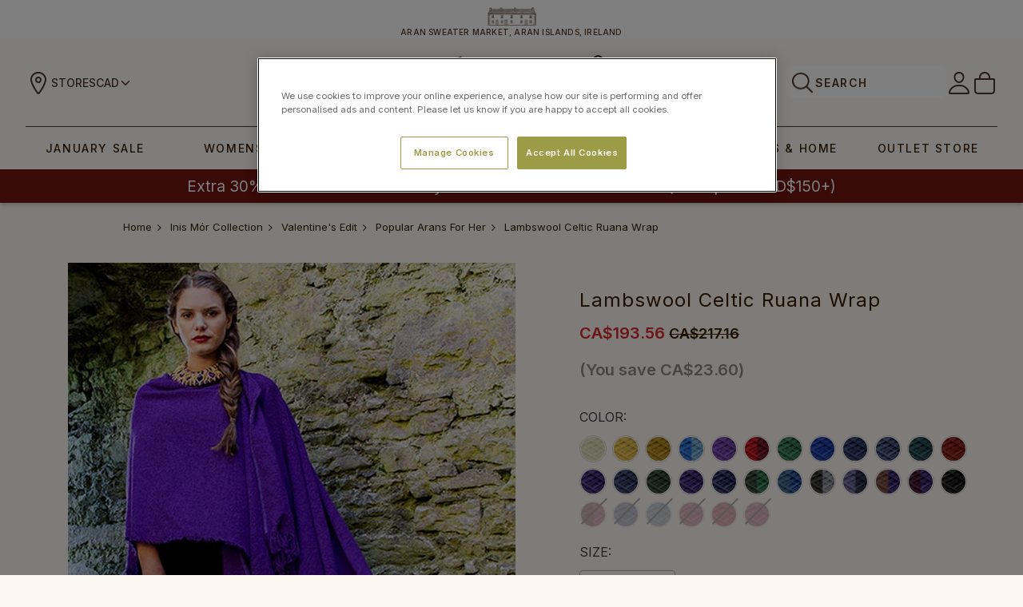

--- FILE ---
content_type: text/html; charset=UTF-8
request_url: https://www.aran.com/lambswool-celtic-ruana-wrap-26?setCurrencyId=5
body_size: 61728
content:

    <!DOCTYPE html>
<html class="no-js" lang="en">
    <head>
        <title>Lambswool celtic ruana wrap, Irish Ruana | Aran sweater market</title>
        <meta property="product:price:amount" content="193.56" /><meta property="product:price:currency" content="CAD" /><meta property="og:price:standard_amount" content="217.16" /><meta property="og:url" content="https://www.aran.com/lambswool-celtic-ruana-wrap-26" /><meta property="og:site_name" content="Aran Sweater Market" /><meta name="keywords" content="lambswool celtic ruana wrap, lambswool celtic wrap, lambswool ruana, lambswool wrap, ladies wrap, ladies ruana, celtic wrap, ruana, wrap, ladies"><meta name="description" content="The Lambswool Celtic Ruana Wrap will turn heads this season. This Irish Ruana can be styled in many ways and is a one of a kind item! Buy this stunning lambswool Ruana today from the Aran Sweater Market , the famous original since 1892."><link rel='canonical' href='https://www.aran.com/lambswool-celtic-ruana-wrap-26' /><meta name='platform' content='bigcommerce.stencil' /><meta property="og:type" content="product" />
<meta property="og:title" content="Lambswool Celtic Ruana Wrap‎‎‎‎‎‎‎‎‎‎‎‎‎‎‎‎‎‎‎‎‎‎‎‎‎‎‎" />
<meta property="og:description" content="The Lambswool Celtic Ruana Wrap will turn heads this season. This Irish Ruana can be styled in many ways and is a one of a kind item! Buy this stunning lambswool Ruana today from the Aran Sweater Market , the famous original since 1892." />
<meta property="og:image" content="https://cdn11.bigcommerce.com/s-scgdirr/products/23910/images/144480/KWCR_-_Rose_Red_1__21766__84584.1694605982.560.850.jpg?c=2" />
<meta property="fb:admins" content="388195737058" />
<meta property="og:availability" content="instock" />
<meta property="pinterest:richpins" content="enabled" />
        
         
<link
  rel="prefetch"
  href="https://cdn11.bigcommerce.com/s-scgdirr/images/stencil/560x736/products/23910/71377/KERRYWOOLRUANA@lead__14390.1617183348.jpg?c=2"
/>
<link
  rel="prefetch"
  href="https://cdn11.bigcommerce.com/s-scgdirr/images/stencil/685x900/products/23910/71377/KERRYWOOLRUANA@lead__14390.1617183348.jpg?c=2"
/>

<link
  rel="prefetch"
  href="https://cdn11.bigcommerce.com/s-scgdirr/images/stencil/560x736/products/23910/71378/blue_check__01722.1603459619.1000.1200__00283.1617183348.jpg?c=2"
/>
<link
  rel="prefetch"
  href="https://cdn11.bigcommerce.com/s-scgdirr/images/stencil/685x900/products/23910/71378/blue_check__01722.1603459619.1000.1200__00283.1617183348.jpg?c=2"
/>

<link
  rel="prefetch"
  href="https://cdn11.bigcommerce.com/s-scgdirr/images/stencil/560x736/products/23910/71379/KerryWoolRuanaleadgold__99411.1617183348.jpg?c=2"
/>
<link
  rel="prefetch"
  href="https://cdn11.bigcommerce.com/s-scgdirr/images/stencil/685x900/products/23910/71379/KerryWoolRuanaleadgold__99411.1617183348.jpg?c=2"
/>

<link
  rel="prefetch"
  href="https://cdn11.bigcommerce.com/s-scgdirr/images/stencil/560x736/products/23910/71380/Celtic_wool_ruana_Kelly_Green-XL__78477.1573652434__79705.1617183348.jpg?c=2"
/>
<link
  rel="prefetch"
  href="https://cdn11.bigcommerce.com/s-scgdirr/images/stencil/685x900/products/23910/71380/Celtic_wool_ruana_Kelly_Green-XL__78477.1573652434__79705.1617183348.jpg?c=2"
/>

<link
  rel="prefetch"
  href="https://cdn11.bigcommerce.com/s-scgdirr/images/stencil/560x736/products/23910/71381/lemon__92119.1603459539.1000.1200__83264.1617183349.jpg?c=2"
/>
<link
  rel="prefetch"
  href="https://cdn11.bigcommerce.com/s-scgdirr/images/stencil/685x900/products/23910/71381/lemon__92119.1603459539.1000.1200__83264.1617183349.jpg?c=2"
/>

<link
  rel="prefetch"
  href="https://cdn11.bigcommerce.com/s-scgdirr/images/stencil/560x736/products/23910/71382/KERRYWOOLRUANA@lead2__82749.1617183349.jpg?c=2"
/>
<link
  rel="prefetch"
  href="https://cdn11.bigcommerce.com/s-scgdirr/images/stencil/685x900/products/23910/71382/KERRYWOOLRUANA@lead2__82749.1617183349.jpg?c=2"
/>

<link
  rel="prefetch"
  href="https://cdn11.bigcommerce.com/s-scgdirr/images/stencil/560x736/products/23910/71383/KERRYWOOLRUANA@lead3__73136.1617183349.jpg?c=2"
/>
<link
  rel="prefetch"
  href="https://cdn11.bigcommerce.com/s-scgdirr/images/stencil/685x900/products/23910/71383/KERRYWOOLRUANA@lead3__73136.1617183349.jpg?c=2"
/>

<link
  rel="prefetch"
  href="https://cdn11.bigcommerce.com/s-scgdirr/images/stencil/560x736/products/23910/71384/celticruanablog1__73751.1617183349.jpg?c=2"
/>
<link
  rel="prefetch"
  href="https://cdn11.bigcommerce.com/s-scgdirr/images/stencil/685x900/products/23910/71384/celticruanablog1__73751.1617183349.jpg?c=2"
/>

<link
  rel="prefetch"
  href="https://cdn11.bigcommerce.com/s-scgdirr/images/stencil/560x736/products/23910/71385/b_check_2__46183.1603459616.1000.1200__95819.1617183349.jpg?c=2"
/>
<link
  rel="prefetch"
  href="https://cdn11.bigcommerce.com/s-scgdirr/images/stencil/685x900/products/23910/71385/b_check_2__46183.1603459616.1000.1200__95819.1617183349.jpg?c=2"
/>

<link
  rel="prefetch"
  href="https://cdn11.bigcommerce.com/s-scgdirr/images/stencil/560x736/products/23910/71386/celticruanablog2__93429.1617183349.jpg?c=2"
/>
<link
  rel="prefetch"
  href="https://cdn11.bigcommerce.com/s-scgdirr/images/stencil/685x900/products/23910/71386/celticruanablog2__93429.1617183349.jpg?c=2"
/>

<link
  rel="prefetch"
  href="https://cdn11.bigcommerce.com/s-scgdirr/images/stencil/560x736/products/23910/71387/celticruanablog3__65009.1617183349.jpg?c=2"
/>
<link
  rel="prefetch"
  href="https://cdn11.bigcommerce.com/s-scgdirr/images/stencil/685x900/products/23910/71387/celticruanablog3__65009.1617183349.jpg?c=2"
/>

<link
  rel="prefetch"
  href="https://cdn11.bigcommerce.com/s-scgdirr/images/stencil/560x736/products/23910/143648/KWCR_-_Red_Checks_2__00007__76568.1692105964.jpg?c=2"
/>
<link
  rel="prefetch"
  href="https://cdn11.bigcommerce.com/s-scgdirr/images/stencil/685x900/products/23910/143648/KWCR_-_Red_Checks_2__00007__76568.1692105964.jpg?c=2"
/>

<link
  rel="prefetch"
  href="https://cdn11.bigcommerce.com/s-scgdirr/images/stencil/560x736/products/23910/143649/KWCR_-_Red_Checks_3__61557__34100.1692105964.jpg?c=2"
/>
<link
  rel="prefetch"
  href="https://cdn11.bigcommerce.com/s-scgdirr/images/stencil/685x900/products/23910/143649/KWCR_-_Red_Checks_3__61557__34100.1692105964.jpg?c=2"
/>

<link
  rel="prefetch"
  href="https://cdn11.bigcommerce.com/s-scgdirr/images/stencil/560x736/products/23910/143650/KWCR_-_Red_Checks_4__44310__76997.1692105965.jpg?c=2"
/>
<link
  rel="prefetch"
  href="https://cdn11.bigcommerce.com/s-scgdirr/images/stencil/685x900/products/23910/143650/KWCR_-_Red_Checks_4__44310__76997.1692105965.jpg?c=2"
/>

<link
  rel="prefetch"
  href="https://cdn11.bigcommerce.com/s-scgdirr/images/stencil/560x736/products/23910/143651/KWCR_-_Grey_Checks_2__78767__09941.1692106292.jpg?c=2"
/>
<link
  rel="prefetch"
  href="https://cdn11.bigcommerce.com/s-scgdirr/images/stencil/685x900/products/23910/143651/KWCR_-_Grey_Checks_2__78767__09941.1692106292.jpg?c=2"
/>

<link
  rel="prefetch"
  href="https://cdn11.bigcommerce.com/s-scgdirr/images/stencil/560x736/products/23910/143652/KWCR_-_Grey_Checks_3__78349__47362.1692106293.jpg?c=2"
/>
<link
  rel="prefetch"
  href="https://cdn11.bigcommerce.com/s-scgdirr/images/stencil/685x900/products/23910/143652/KWCR_-_Grey_Checks_3__78349__47362.1692106293.jpg?c=2"
/>

<link
  rel="prefetch"
  href="https://cdn11.bigcommerce.com/s-scgdirr/images/stencil/560x736/products/23910/143653/KWCR_-_Grey_Checks_6__15359__66146.1692106294.jpg?c=2"
/>
<link
  rel="prefetch"
  href="https://cdn11.bigcommerce.com/s-scgdirr/images/stencil/685x900/products/23910/143653/KWCR_-_Grey_Checks_6__15359__66146.1692106294.jpg?c=2"
/>

<link
  rel="prefetch"
  href="https://cdn11.bigcommerce.com/s-scgdirr/images/stencil/560x736/products/23910/143654/KWCR_-_Rich_Burgundy_3__01736__19210.1692106121.jpg?c=2"
/>
<link
  rel="prefetch"
  href="https://cdn11.bigcommerce.com/s-scgdirr/images/stencil/685x900/products/23910/143654/KWCR_-_Rich_Burgundy_3__01736__19210.1692106121.jpg?c=2"
/>

<link
  rel="prefetch"
  href="https://cdn11.bigcommerce.com/s-scgdirr/images/stencil/560x736/products/23910/143655/KWCR_-_Rich_Burgundy_5__42861__12276.1692106121.jpg?c=2"
/>
<link
  rel="prefetch"
  href="https://cdn11.bigcommerce.com/s-scgdirr/images/stencil/685x900/products/23910/143655/KWCR_-_Rich_Burgundy_5__42861__12276.1692106121.jpg?c=2"
/>

<link
  rel="prefetch"
  href="https://cdn11.bigcommerce.com/s-scgdirr/images/stencil/560x736/products/23910/143656/KWCR_-_Blue_Teal_Checks_1__84306__67235.1692106213.jpg?c=2"
/>
<link
  rel="prefetch"
  href="https://cdn11.bigcommerce.com/s-scgdirr/images/stencil/685x900/products/23910/143656/KWCR_-_Blue_Teal_Checks_1__84306__67235.1692106213.jpg?c=2"
/>

<link
  rel="prefetch"
  href="https://cdn11.bigcommerce.com/s-scgdirr/images/stencil/560x736/products/23910/143657/KWCR_-_Blue_Teal_Checks_2__51541__01699.1692106212.jpg?c=2"
/>
<link
  rel="prefetch"
  href="https://cdn11.bigcommerce.com/s-scgdirr/images/stencil/685x900/products/23910/143657/KWCR_-_Blue_Teal_Checks_2__51541__01699.1692106212.jpg?c=2"
/>

<link
  rel="prefetch"
  href="https://cdn11.bigcommerce.com/s-scgdirr/images/stencil/560x736/products/23910/143658/KWCR_-_Blue_Teal_Checks_4__74704__27438.1692106212.jpg?c=2"
/>
<link
  rel="prefetch"
  href="https://cdn11.bigcommerce.com/s-scgdirr/images/stencil/685x900/products/23910/143658/KWCR_-_Blue_Teal_Checks_4__74704__27438.1692106212.jpg?c=2"
/>

<link
  rel="prefetch"
  href="https://cdn11.bigcommerce.com/s-scgdirr/images/stencil/560x736/products/23910/143659/KWCR_-_Blue_Teal_Checks_7__15769__76742.1692106210.jpg?c=2"
/>
<link
  rel="prefetch"
  href="https://cdn11.bigcommerce.com/s-scgdirr/images/stencil/685x900/products/23910/143659/KWCR_-_Blue_Teal_Checks_7__15769__76742.1692106210.jpg?c=2"
/>

<link
  rel="prefetch"
  href="https://cdn11.bigcommerce.com/s-scgdirr/images/stencil/560x736/products/23910/143660/KWCR_-_Purple_Violet_1__61110__57650.1692106313.jpg?c=2"
/>
<link
  rel="prefetch"
  href="https://cdn11.bigcommerce.com/s-scgdirr/images/stencil/685x900/products/23910/143660/KWCR_-_Purple_Violet_1__61110__57650.1692106313.jpg?c=2"
/>

<link
  rel="prefetch"
  href="https://cdn11.bigcommerce.com/s-scgdirr/images/stencil/560x736/products/23910/143661/KWCR_-_Purple_Violet_4__96430__61160.1692106313.jpg?c=2"
/>
<link
  rel="prefetch"
  href="https://cdn11.bigcommerce.com/s-scgdirr/images/stencil/685x900/products/23910/143661/KWCR_-_Purple_Violet_4__96430__61160.1692106313.jpg?c=2"
/>

<link
  rel="prefetch"
  href="https://cdn11.bigcommerce.com/s-scgdirr/images/stencil/560x736/products/23910/143662/KWCR_-_Purple_Violet_10__86652__77338.1692106314.jpg?c=2"
/>
<link
  rel="prefetch"
  href="https://cdn11.bigcommerce.com/s-scgdirr/images/stencil/685x900/products/23910/143662/KWCR_-_Purple_Violet_10__86652__77338.1692106314.jpg?c=2"
/>

<link
  rel="prefetch"
  href="https://cdn11.bigcommerce.com/s-scgdirr/images/stencil/560x736/products/23910/143663/KWCR_-_Burgundy_Pink_1__37119__88566.1692106385.jpg?c=2"
/>
<link
  rel="prefetch"
  href="https://cdn11.bigcommerce.com/s-scgdirr/images/stencil/685x900/products/23910/143663/KWCR_-_Burgundy_Pink_1__37119__88566.1692106385.jpg?c=2"
/>

<link
  rel="prefetch"
  href="https://cdn11.bigcommerce.com/s-scgdirr/images/stencil/560x736/products/23910/143664/KWCR_-_Burgundy_Pink_3__07656__78473.1692106385.jpg?c=2"
/>
<link
  rel="prefetch"
  href="https://cdn11.bigcommerce.com/s-scgdirr/images/stencil/685x900/products/23910/143664/KWCR_-_Burgundy_Pink_3__07656__78473.1692106385.jpg?c=2"
/>

<link
  rel="prefetch"
  href="https://cdn11.bigcommerce.com/s-scgdirr/images/stencil/560x736/products/23910/143665/KWCR_-_Burgundy_Pink_4__59665__73030.1692106386.jpg?c=2"
/>
<link
  rel="prefetch"
  href="https://cdn11.bigcommerce.com/s-scgdirr/images/stencil/685x900/products/23910/143665/KWCR_-_Burgundy_Pink_4__59665__73030.1692106386.jpg?c=2"
/>

<link
  rel="prefetch"
  href="https://cdn11.bigcommerce.com/s-scgdirr/images/stencil/560x736/products/23910/143666/KWCR_-_Damson_Blue_1__20295__07114.1692106458.jpg?c=2"
/>
<link
  rel="prefetch"
  href="https://cdn11.bigcommerce.com/s-scgdirr/images/stencil/685x900/products/23910/143666/KWCR_-_Damson_Blue_1__20295__07114.1692106458.jpg?c=2"
/>

<link
  rel="prefetch"
  href="https://cdn11.bigcommerce.com/s-scgdirr/images/stencil/560x736/products/23910/143667/KWCR_-_Damson_Blue_2__95628__70198.1692106459.jpg?c=2"
/>
<link
  rel="prefetch"
  href="https://cdn11.bigcommerce.com/s-scgdirr/images/stencil/685x900/products/23910/143667/KWCR_-_Damson_Blue_2__95628__70198.1692106459.jpg?c=2"
/>

<link
  rel="prefetch"
  href="https://cdn11.bigcommerce.com/s-scgdirr/images/stencil/560x736/products/23910/143668/KWCR_-_Damson_Blue_4__58970__20704.1692104133.jpg?c=2"
/>
<link
  rel="prefetch"
  href="https://cdn11.bigcommerce.com/s-scgdirr/images/stencil/685x900/products/23910/143668/KWCR_-_Damson_Blue_4__58970__20704.1692104133.jpg?c=2"
/>

<link
  rel="prefetch"
  href="https://cdn11.bigcommerce.com/s-scgdirr/images/stencil/560x736/products/23910/143669/KWCR_-_Billberry_1__00062__13127.1692106524.jpg?c=2"
/>
<link
  rel="prefetch"
  href="https://cdn11.bigcommerce.com/s-scgdirr/images/stencil/685x900/products/23910/143669/KWCR_-_Billberry_1__00062__13127.1692106524.jpg?c=2"
/>

<link
  rel="prefetch"
  href="https://cdn11.bigcommerce.com/s-scgdirr/images/stencil/560x736/products/23910/143670/KWCR_-_Billberry_3__93189__53027.1692106525.jpg?c=2"
/>
<link
  rel="prefetch"
  href="https://cdn11.bigcommerce.com/s-scgdirr/images/stencil/685x900/products/23910/143670/KWCR_-_Billberry_3__93189__53027.1692106525.jpg?c=2"
/>

<link
  rel="prefetch"
  href="https://cdn11.bigcommerce.com/s-scgdirr/images/stencil/560x736/products/23910/143671/KWCR_-_Billberry_4__33514__82038.1692106526.jpg?c=2"
/>
<link
  rel="prefetch"
  href="https://cdn11.bigcommerce.com/s-scgdirr/images/stencil/685x900/products/23910/143671/KWCR_-_Billberry_4__33514__82038.1692106526.jpg?c=2"
/>

<link
  rel="prefetch"
  href="https://cdn11.bigcommerce.com/s-scgdirr/images/stencil/560x736/products/23910/143672/KWCR_-_Blueberry_1__06585__05400.1692106644.jpg?c=2"
/>
<link
  rel="prefetch"
  href="https://cdn11.bigcommerce.com/s-scgdirr/images/stencil/685x900/products/23910/143672/KWCR_-_Blueberry_1__06585__05400.1692106644.jpg?c=2"
/>

<link
  rel="prefetch"
  href="https://cdn11.bigcommerce.com/s-scgdirr/images/stencil/560x736/products/23910/143673/KWCR_-_Blueberry_4__70910__54199.1692106645.jpg?c=2"
/>
<link
  rel="prefetch"
  href="https://cdn11.bigcommerce.com/s-scgdirr/images/stencil/685x900/products/23910/143673/KWCR_-_Blueberry_4__70910__54199.1692106645.jpg?c=2"
/>

<link
  rel="prefetch"
  href="https://cdn11.bigcommerce.com/s-scgdirr/images/stencil/560x736/products/23910/143674/KWCR_-_Blueberry_6__80265__18826.1692106646.jpg?c=2"
/>
<link
  rel="prefetch"
  href="https://cdn11.bigcommerce.com/s-scgdirr/images/stencil/685x900/products/23910/143674/KWCR_-_Blueberry_6__80265__18826.1692106646.jpg?c=2"
/>

<link
  rel="prefetch"
  href="https://cdn11.bigcommerce.com/s-scgdirr/images/stencil/560x736/products/23910/144069/KWCR_-_Cobalt_Blue_1__56483__69602.1692108404.jpg?c=2"
/>
<link
  rel="prefetch"
  href="https://cdn11.bigcommerce.com/s-scgdirr/images/stencil/685x900/products/23910/144069/KWCR_-_Cobalt_Blue_1__56483__69602.1692108404.jpg?c=2"
/>

<link
  rel="prefetch"
  href="https://cdn11.bigcommerce.com/s-scgdirr/images/stencil/560x736/products/23910/144070/KWCR_-_Cobalt_Blue_3__73940__52001.1692108405.jpg?c=2"
/>
<link
  rel="prefetch"
  href="https://cdn11.bigcommerce.com/s-scgdirr/images/stencil/685x900/products/23910/144070/KWCR_-_Cobalt_Blue_3__73940__52001.1692108405.jpg?c=2"
/>

<link
  rel="prefetch"
  href="https://cdn11.bigcommerce.com/s-scgdirr/images/stencil/560x736/products/23910/144071/KWCR_-_Cobalt_Blue_4__52553__05086.1692108406.jpg?c=2"
/>
<link
  rel="prefetch"
  href="https://cdn11.bigcommerce.com/s-scgdirr/images/stencil/685x900/products/23910/144071/KWCR_-_Cobalt_Blue_4__52553__05086.1692108406.jpg?c=2"
/>

<link
  rel="prefetch"
  href="https://cdn11.bigcommerce.com/s-scgdirr/images/stencil/560x736/products/23910/144072/KWCR_-_Green_Checks_3__29255__82902.1692108414.jpg?c=2"
/>
<link
  rel="prefetch"
  href="https://cdn11.bigcommerce.com/s-scgdirr/images/stencil/685x900/products/23910/144072/KWCR_-_Green_Checks_3__29255__82902.1692108414.jpg?c=2"
/>

<link
  rel="prefetch"
  href="https://cdn11.bigcommerce.com/s-scgdirr/images/stencil/560x736/products/23910/144073/KWCR_-_Green_Checks_4__45085__71235.1692108415.jpg?c=2"
/>
<link
  rel="prefetch"
  href="https://cdn11.bigcommerce.com/s-scgdirr/images/stencil/685x900/products/23910/144073/KWCR_-_Green_Checks_4__45085__71235.1692108415.jpg?c=2"
/>

<link
  rel="prefetch"
  href="https://cdn11.bigcommerce.com/s-scgdirr/images/stencil/560x736/products/23910/144074/KWCR_-_Green_Checks_5__79896__06548.1692108415.jpg?c=2"
/>
<link
  rel="prefetch"
  href="https://cdn11.bigcommerce.com/s-scgdirr/images/stencil/685x900/products/23910/144074/KWCR_-_Green_Checks_5__79896__06548.1692108415.jpg?c=2"
/>

<link
  rel="prefetch"
  href="https://cdn11.bigcommerce.com/s-scgdirr/images/stencil/560x736/products/23910/144075/KWCR_-_Mountain_Blue_2__93237__80927.1692108493.jpg?c=2"
/>
<link
  rel="prefetch"
  href="https://cdn11.bigcommerce.com/s-scgdirr/images/stencil/685x900/products/23910/144075/KWCR_-_Mountain_Blue_2__93237__80927.1692108493.jpg?c=2"
/>

<link
  rel="prefetch"
  href="https://cdn11.bigcommerce.com/s-scgdirr/images/stencil/560x736/products/23910/144076/KWCR_-_Mountain_Blue_4__38509__55419.1692108494.jpg?c=2"
/>
<link
  rel="prefetch"
  href="https://cdn11.bigcommerce.com/s-scgdirr/images/stencil/685x900/products/23910/144076/KWCR_-_Mountain_Blue_4__38509__55419.1692108494.jpg?c=2"
/>

<link
  rel="prefetch"
  href="https://cdn11.bigcommerce.com/s-scgdirr/images/stencil/560x736/products/23910/144077/KWCR_-_Mountain_Blue_5__89737__53906.1692108495.jpg?c=2"
/>
<link
  rel="prefetch"
  href="https://cdn11.bigcommerce.com/s-scgdirr/images/stencil/685x900/products/23910/144077/KWCR_-_Mountain_Blue_5__89737__53906.1692108495.jpg?c=2"
/>

<link
  rel="prefetch"
  href="https://cdn11.bigcommerce.com/s-scgdirr/images/stencil/560x736/products/23910/144078/KWCR_-_Mountain_Green_3__26556__03255.1692108570.jpg?c=2"
/>
<link
  rel="prefetch"
  href="https://cdn11.bigcommerce.com/s-scgdirr/images/stencil/685x900/products/23910/144078/KWCR_-_Mountain_Green_3__26556__03255.1692108570.jpg?c=2"
/>

<link
  rel="prefetch"
  href="https://cdn11.bigcommerce.com/s-scgdirr/images/stencil/560x736/products/23910/144079/KWCR_-_Mountain_Green_4__00760__76759.1692108570.jpg?c=2"
/>
<link
  rel="prefetch"
  href="https://cdn11.bigcommerce.com/s-scgdirr/images/stencil/685x900/products/23910/144079/KWCR_-_Mountain_Green_4__00760__76759.1692108570.jpg?c=2"
/>

<link
  rel="prefetch"
  href="https://cdn11.bigcommerce.com/s-scgdirr/images/stencil/560x736/products/23910/144080/KWCR_-_Mountain_Green_5__92987__74437.1692108571.jpg?c=2"
/>
<link
  rel="prefetch"
  href="https://cdn11.bigcommerce.com/s-scgdirr/images/stencil/685x900/products/23910/144080/KWCR_-_Mountain_Green_5__92987__74437.1692108571.jpg?c=2"
/>

<link
  rel="prefetch"
  href="https://cdn11.bigcommerce.com/s-scgdirr/images/stencil/560x736/products/23910/144081/KWCR_-_Purple_Wine_1__50372__75600.1692108643.jpg?c=2"
/>
<link
  rel="prefetch"
  href="https://cdn11.bigcommerce.com/s-scgdirr/images/stencil/685x900/products/23910/144081/KWCR_-_Purple_Wine_1__50372__75600.1692108643.jpg?c=2"
/>

<link
  rel="prefetch"
  href="https://cdn11.bigcommerce.com/s-scgdirr/images/stencil/560x736/products/23910/144082/KWCR_-_Purple_Wine_3__03246__21739.1692108644.jpg?c=2"
/>
<link
  rel="prefetch"
  href="https://cdn11.bigcommerce.com/s-scgdirr/images/stencil/685x900/products/23910/144082/KWCR_-_Purple_Wine_3__03246__21739.1692108644.jpg?c=2"
/>

<link
  rel="prefetch"
  href="https://cdn11.bigcommerce.com/s-scgdirr/images/stencil/560x736/products/23910/144083/KWCR_-_Purple_Wine_6__59638__25949.1692108645.jpg?c=2"
/>
<link
  rel="prefetch"
  href="https://cdn11.bigcommerce.com/s-scgdirr/images/stencil/685x900/products/23910/144083/KWCR_-_Purple_Wine_6__59638__25949.1692108645.jpg?c=2"
/>

<link
  rel="prefetch"
  href="https://cdn11.bigcommerce.com/s-scgdirr/images/stencil/560x736/products/23910/144084/KWCR_-_Black_2__11756__62038.1692108710.jpg?c=2"
/>
<link
  rel="prefetch"
  href="https://cdn11.bigcommerce.com/s-scgdirr/images/stencil/685x900/products/23910/144084/KWCR_-_Black_2__11756__62038.1692108710.jpg?c=2"
/>

<link
  rel="prefetch"
  href="https://cdn11.bigcommerce.com/s-scgdirr/images/stencil/560x736/products/23910/144085/KWCR_-_Black_4__21502__66082.1692108711.jpg?c=2"
/>
<link
  rel="prefetch"
  href="https://cdn11.bigcommerce.com/s-scgdirr/images/stencil/685x900/products/23910/144085/KWCR_-_Black_4__21502__66082.1692108711.jpg?c=2"
/>

<link
  rel="prefetch"
  href="https://cdn11.bigcommerce.com/s-scgdirr/images/stencil/560x736/products/23910/144086/KWCR_-_Black_5__24128__96286.1692108711.jpg?c=2"
/>
<link
  rel="prefetch"
  href="https://cdn11.bigcommerce.com/s-scgdirr/images/stencil/685x900/products/23910/144086/KWCR_-_Black_5__24128__96286.1692108711.jpg?c=2"
/>

<link
  rel="prefetch"
  href="https://cdn11.bigcommerce.com/s-scgdirr/images/stencil/560x736/products/23910/144087/KWCR_-_Cream_1__96314__88221.1692108773.jpg?c=2"
/>
<link
  rel="prefetch"
  href="https://cdn11.bigcommerce.com/s-scgdirr/images/stencil/685x900/products/23910/144087/KWCR_-_Cream_1__96314__88221.1692108773.jpg?c=2"
/>

<link
  rel="prefetch"
  href="https://cdn11.bigcommerce.com/s-scgdirr/images/stencil/560x736/products/23910/144088/KWCR_-_Cream_3__96230__27585.1692108774.jpg?c=2"
/>
<link
  rel="prefetch"
  href="https://cdn11.bigcommerce.com/s-scgdirr/images/stencil/685x900/products/23910/144088/KWCR_-_Cream_3__96230__27585.1692108774.jpg?c=2"
/>

<link
  rel="prefetch"
  href="https://cdn11.bigcommerce.com/s-scgdirr/images/stencil/560x736/products/23910/144089/KWCR_-_Cream_5__90403__29594.1692108775.jpg?c=2"
/>
<link
  rel="prefetch"
  href="https://cdn11.bigcommerce.com/s-scgdirr/images/stencil/685x900/products/23910/144089/KWCR_-_Cream_5__90403__29594.1692108775.jpg?c=2"
/>

<link
  rel="prefetch"
  href="https://cdn11.bigcommerce.com/s-scgdirr/images/stencil/560x736/products/23910/144090/KWCR_-_Rich_Burgundy_1__94568__90973.1692108844.jpg?c=2"
/>
<link
  rel="prefetch"
  href="https://cdn11.bigcommerce.com/s-scgdirr/images/stencil/685x900/products/23910/144090/KWCR_-_Rich_Burgundy_1__94568__90973.1692108844.jpg?c=2"
/>

<link
  rel="prefetch"
  href="https://cdn11.bigcommerce.com/s-scgdirr/images/stencil/560x736/products/23910/144091/KWCR_-_Rich_Red_1__30552__30775.1692108930.jpg?c=2"
/>
<link
  rel="prefetch"
  href="https://cdn11.bigcommerce.com/s-scgdirr/images/stencil/685x900/products/23910/144091/KWCR_-_Rich_Red_1__30552__30775.1692108930.jpg?c=2"
/>

<link
  rel="prefetch"
  href="https://cdn11.bigcommerce.com/s-scgdirr/images/stencil/560x736/products/23910/144092/KWCR_-_Rich_Red_4__28024__41964.1692108931.jpg?c=2"
/>
<link
  rel="prefetch"
  href="https://cdn11.bigcommerce.com/s-scgdirr/images/stencil/685x900/products/23910/144092/KWCR_-_Rich_Red_4__28024__41964.1692108931.jpg?c=2"
/>

<link
  rel="prefetch"
  href="https://cdn11.bigcommerce.com/s-scgdirr/images/stencil/560x736/products/23910/144093/KWCR_-_Rich_Red_6__09055__51610.1692108931.jpg?c=2"
/>
<link
  rel="prefetch"
  href="https://cdn11.bigcommerce.com/s-scgdirr/images/stencil/685x900/products/23910/144093/KWCR_-_Rich_Red_6__09055__51610.1692108931.jpg?c=2"
/>

<link
  rel="prefetch"
  href="https://cdn11.bigcommerce.com/s-scgdirr/images/stencil/560x736/products/23910/144472/KWCR_-_Turf_1__79603__33244.1692109377.jpg?c=2"
/>
<link
  rel="prefetch"
  href="https://cdn11.bigcommerce.com/s-scgdirr/images/stencil/685x900/products/23910/144472/KWCR_-_Turf_1__79603__33244.1692109377.jpg?c=2"
/>

<link
  rel="prefetch"
  href="https://cdn11.bigcommerce.com/s-scgdirr/images/stencil/560x736/products/23910/144473/KWCR_-_Turf_4__56490__77928.1692109378.jpg?c=2"
/>
<link
  rel="prefetch"
  href="https://cdn11.bigcommerce.com/s-scgdirr/images/stencil/685x900/products/23910/144473/KWCR_-_Turf_4__56490__77928.1692109378.jpg?c=2"
/>

<link
  rel="prefetch"
  href="https://cdn11.bigcommerce.com/s-scgdirr/images/stencil/560x736/products/23910/144474/KWCR_-_Turf_5__34332__80891.1692109378.jpg?c=2"
/>
<link
  rel="prefetch"
  href="https://cdn11.bigcommerce.com/s-scgdirr/images/stencil/685x900/products/23910/144474/KWCR_-_Turf_5__34332__80891.1692109378.jpg?c=2"
/>

<link
  rel="prefetch"
  href="https://cdn11.bigcommerce.com/s-scgdirr/images/stencil/560x736/products/23910/144475/KWCR_-_Rose_Red_4__68565__74128.1692109344.jpg?c=2"
/>
<link
  rel="prefetch"
  href="https://cdn11.bigcommerce.com/s-scgdirr/images/stencil/685x900/products/23910/144475/KWCR_-_Rose_Red_4__68565__74128.1692109344.jpg?c=2"
/>

<link
  rel="prefetch"
  href="https://cdn11.bigcommerce.com/s-scgdirr/images/stencil/560x736/products/23910/144477/KWCR_-_Wild_Berry_2__53696__80788.1692109348.jpg?c=2"
/>
<link
  rel="prefetch"
  href="https://cdn11.bigcommerce.com/s-scgdirr/images/stencil/685x900/products/23910/144477/KWCR_-_Wild_Berry_2__53696__80788.1692109348.jpg?c=2"
/>

<link
  rel="prefetch"
  href="https://cdn11.bigcommerce.com/s-scgdirr/images/stencil/560x736/products/23910/144478/KWCR_-_Wild_Berry_3__53566__21556.1692109350.jpg?c=2"
/>
<link
  rel="prefetch"
  href="https://cdn11.bigcommerce.com/s-scgdirr/images/stencil/685x900/products/23910/144478/KWCR_-_Wild_Berry_3__53566__21556.1692109350.jpg?c=2"
/>

<link
  rel="prefetch"
  href="https://cdn11.bigcommerce.com/s-scgdirr/images/stencil/560x736/products/23910/144479/KWCR_-_Wild_Berry_4__88113__00705.1692109353.jpg?c=2"
/>
<link
  rel="prefetch"
  href="https://cdn11.bigcommerce.com/s-scgdirr/images/stencil/685x900/products/23910/144479/KWCR_-_Wild_Berry_4__88113__00705.1692109353.jpg?c=2"
/>

<link
  rel="prefetch"
  href="https://cdn11.bigcommerce.com/s-scgdirr/images/stencil/560x736/products/23910/144476/KWCR_-_Rose_Red_7__49929__66544.1694605980.jpg?c=2"
/>
<link
  rel="prefetch"
  href="https://cdn11.bigcommerce.com/s-scgdirr/images/stencil/685x900/products/23910/144476/KWCR_-_Rose_Red_7__49929__66544.1694605980.jpg?c=2"
/>

<link
  rel="prefetch"
  href="https://cdn11.bigcommerce.com/s-scgdirr/images/stencil/560x736/products/23910/144480/KWCR_-_Rose_Red_1__21766__84584.1694605982.jpg?c=2"
/>
<link
  rel="prefetch"
  href="https://cdn11.bigcommerce.com/s-scgdirr/images/stencil/685x900/products/23910/144480/KWCR_-_Rose_Red_1__21766__84584.1694605982.jpg?c=2"
/>

<link
  rel="prefetch"
  href="https://cdn11.bigcommerce.com/s-scgdirr/images/stencil/560x736/products/23910/144481/KWCR_-_Rose_Red_3__92464__27176.1692109357.jpg?c=2"
/>
<link
  rel="prefetch"
  href="https://cdn11.bigcommerce.com/s-scgdirr/images/stencil/685x900/products/23910/144481/KWCR_-_Rose_Red_3__92464__27176.1692109357.jpg?c=2"
/>

<link
  rel="prefetch"
  href="https://cdn11.bigcommerce.com/s-scgdirr/images/stencil/560x736/products/23910/144482/KWCR_-_Sunset_Pink_13__88994__54306.1692109359.jpg?c=2"
/>
<link
  rel="prefetch"
  href="https://cdn11.bigcommerce.com/s-scgdirr/images/stencil/685x900/products/23910/144482/KWCR_-_Sunset_Pink_13__88994__54306.1692109359.jpg?c=2"
/>

<link
  rel="prefetch"
  href="https://cdn11.bigcommerce.com/s-scgdirr/images/stencil/560x736/products/23910/144483/KWCR_-_Sunset_Pink_5__48694__26291.1692109362.jpg?c=2"
/>
<link
  rel="prefetch"
  href="https://cdn11.bigcommerce.com/s-scgdirr/images/stencil/685x900/products/23910/144483/KWCR_-_Sunset_Pink_5__48694__26291.1692109362.jpg?c=2"
/>

<link
  rel="prefetch"
  href="https://cdn11.bigcommerce.com/s-scgdirr/images/stencil/560x736/products/23910/144484/KWCR_-_Sunset_Pink_2__01342__59557.1692109364.jpg?c=2"
/>
<link
  rel="prefetch"
  href="https://cdn11.bigcommerce.com/s-scgdirr/images/stencil/685x900/products/23910/144484/KWCR_-_Sunset_Pink_2__01342__59557.1692109364.jpg?c=2"
/>

<link
  rel="prefetch"
  href="https://cdn11.bigcommerce.com/s-scgdirr/images/stencil/560x736/products/23910/144485/KWCR_-_Sunset_Pink_6__80696__15561.1692109366.jpg?c=2"
/>
<link
  rel="prefetch"
  href="https://cdn11.bigcommerce.com/s-scgdirr/images/stencil/685x900/products/23910/144485/KWCR_-_Sunset_Pink_6__80696__15561.1692109366.jpg?c=2"
/>
 
        <link href="https://cdn11.bigcommerce.com/s-scgdirr/product_images/favicon-32x32.png?t=1518539558" rel="shortcut icon">
        <meta name="viewport" content="width=device-width, initial-scale=1, maximum-scale=1">
        <meta name="ft-id" content="22sr">
        <meta name="ft-version" content="2.6.1">
        <link data-stencil-stylesheet href="https://cdn11.bigcommerce.com/s-scgdirr/stencil/9a015490-6b92-013e-ca03-2e9c1a78f516/e/99470e90-be54-013e-5421-763f28f14146/css/theme-c0d8e6a0-cc72-013e-816b-2282c30e4d5e.css" rel="stylesheet">
        <link href="https://fonts.googleapis.com/css2?family=Noto+Serif:wght@400;700&display=swap" rel="stylesheet">
        <script src="https://cdn11.bigcommerce.com/s-scgdirr/stencil/9a015490-6b92-013e-ca03-2e9c1a78f516/e/99470e90-be54-013e-5421-763f28f14146/modernizr-custom.js"></script>


        <!-- Start Tracking Code for analytics_facebook -->

<script>
!function(f,b,e,v,n,t,s){if(f.fbq)return;n=f.fbq=function(){n.callMethod?n.callMethod.apply(n,arguments):n.queue.push(arguments)};if(!f._fbq)f._fbq=n;n.push=n;n.loaded=!0;n.version='2.0';n.queue=[];t=b.createElement(e);t.async=!0;t.src=v;s=b.getElementsByTagName(e)[0];s.parentNode.insertBefore(t,s)}(window,document,'script','https://connect.facebook.net/en_US/fbevents.js');

fbq('set', 'autoConfig', 'false', '899052613453073');
fbq('dataProcessingOptions', ['LDU'], 0, 0);
fbq('init', '899052613453073', {"external_id":"90b84e26-e0d2-4b3f-901f-f5f387408710"});
fbq('set', 'agent', 'bigcommerce', '899052613453073');

function trackEvents() {
    var pathName = window.location.pathname;

    fbq('track', 'PageView', {}, "");

    // Search events start -- only fire if the shopper lands on the /search.php page
    if (pathName.indexOf('/search.php') === 0 && getUrlParameter('search_query')) {
        fbq('track', 'Search', {
            content_type: 'product_group',
            content_ids: [],
            search_string: getUrlParameter('search_query')
        });
    }
    // Search events end

    // Wishlist events start -- only fire if the shopper attempts to add an item to their wishlist
    if (pathName.indexOf('/wishlist.php') === 0 && getUrlParameter('added_product_id')) {
        fbq('track', 'AddToWishlist', {
            content_type: 'product_group',
            content_ids: []
        });
    }
    // Wishlist events end

    // Lead events start -- only fire if the shopper subscribes to newsletter
    if (pathName.indexOf('/subscribe.php') === 0 && getUrlParameter('result') === 'success') {
        fbq('track', 'Lead', {});
    }
    // Lead events end

    // Registration events start -- only fire if the shopper registers an account
    if (pathName.indexOf('/login.php') === 0 && getUrlParameter('action') === 'account_created') {
        fbq('track', 'CompleteRegistration', {}, "");
    }
    // Registration events end

    

    function getUrlParameter(name) {
        var cleanName = name.replace(/[\[]/, '\[').replace(/[\]]/, '\]');
        var regex = new RegExp('[\?&]' + cleanName + '=([^&#]*)');
        var results = regex.exec(window.location.search);
        return results === null ? '' : decodeURIComponent(results[1].replace(/\+/g, ' '));
    }
}

if (window.addEventListener) {
    window.addEventListener("load", trackEvents, false)
}
</script>
<noscript><img height="1" width="1" style="display:none" alt="null" src="https://www.facebook.com/tr?id=899052613453073&ev=PageView&noscript=1&a=plbigcommerce1.2&eid="/></noscript>

<!-- End Tracking Code for analytics_facebook -->

<!-- Start Tracking Code for analytics_googleanalytics4 -->

<script data-cfasync="false" src="https://cdn11.bigcommerce.com/shared/js/google_analytics4_bodl_subscribers-358423becf5d870b8b603a81de597c10f6bc7699.js" integrity="sha256-gtOfJ3Avc1pEE/hx6SKj/96cca7JvfqllWA9FTQJyfI=" crossorigin="anonymous"></script>
<script data-cfasync="false">
  (function () {
    window.dataLayer = window.dataLayer || [];

    function gtag(){
        dataLayer.push(arguments);
    }

    function initGA4(event) {
         function setupGtag() {
            function configureGtag() {
                gtag('js', new Date());
                gtag('set', 'developer_id.dMjk3Nj', true);
                gtag('config', 'G-NSY2TDHV8K');
            }

            var script = document.createElement('script');

            script.src = 'https://www.googletagmanager.com/gtag/js?id=G-NSY2TDHV8K';
            script.async = true;
            script.onload = configureGtag;

            document.head.appendChild(script);
        }

        setupGtag();

        if (typeof subscribeOnBodlEvents === 'function') {
            subscribeOnBodlEvents('G-NSY2TDHV8K', false);
        }

        window.removeEventListener(event.type, initGA4);
    }

    

    var eventName = document.readyState === 'complete' ? 'consentScriptsLoaded' : 'DOMContentLoaded';
    window.addEventListener(eventName, initGA4, false);
  })()
</script>

<!-- End Tracking Code for analytics_googleanalytics4 -->

<!-- Start Tracking Code for analytics_siteverification -->

<meta name="p:domain_verify" content="90cacd91987f0844cd499ecf8b919038"/>
<meta name="facebook-domain-verification" content="0st6abafpuynwagczn8no0h8jkeczo" />
<meta name="google-site-verification" content="UHJ6qSJWTYIt017iiPWzWoV768M0PhG4Hgal8Se2wDo" />
<meta name="google-site-verification" content="X1Dt0tkKWnL0cX-0SWAklzrModSQ9215bLU0YkisSUI" />
<meta name="google-site-verification" content="xoGv9C9Sch0L1_4dx1SztEwRXAi-wwuKjkEldWI1HPE" />

<!-- End Tracking Code for analytics_siteverification -->

<!-- Start Tracking Code for analytics_visualwebsiteoptimizer -->

 

<!-- End Tracking Code for analytics_visualwebsiteoptimizer -->


<script type="text/javascript" src="https://checkout-sdk.bigcommerce.com/v1/loader.js" defer ></script>
<script src="https://www.google.com/recaptcha/api.js" async defer></script>
<script type="text/javascript">
var BCData = {"product_attributes":{"sku":"KWCRrh","upc":null,"mpn":null,"gtin":null,"weight":null,"base":false,"image":null,"price":{"without_tax":{"formatted":"CA$193.56","value":193.56,"currency":"CAD"},"tax_label":"Tax","sale_price_without_tax":{"formatted":"CA$193.56","value":193.56,"currency":"CAD"},"non_sale_price_without_tax":{"formatted":"CA$217.16","value":217.16,"currency":"CAD"},"rrp_without_tax":{"formatted":"CA$217.16","value":217.16,"currency":"CAD"},"saved":{"formatted":"CA$23.60","value":23.6,"currency":"CAD"}},"out_of_stock_behavior":"label_option","out_of_stock_message":"Out of stock","available_modifier_values":[],"available_variant_values":[67514,67314,67515,67516,67518,67519,67520,67522,67528,67529,67532,68198,67525,67517,67526,67527,67521,68885,68887,69454,68199,70770,70771,68196,71311],"in_stock_attributes":[67514,67314,67515,67516,67518,67519,67520,67522,67528,67529,67532,68198,67525,67517,67526,67527,67521,68885,68887,69454,68199,70770,70771,68196,71311],"selected_attributes":[],"stock":null,"instock":true,"stock_message":null,"purchasable":true,"purchasing_message":null,"call_for_price_message":null}};
</script>
<script src='https://ecommplugins-trustboxsettings.trustpilot.com/stores/scgdirr.js?settings=1669823495065' async></script><script src='https://widget.trustpilot.com/bootstrap/v5/tp.widget.bootstrap.min.js' async></script><script type="text/javascript">

!function(e){if(!window.pintrk){window.pintrk=function()

{window.pintrk.queue.push(Array.prototype.slice.call(arguments))};var

n=window.pintrk;n.queue=[],n.version="3.0";var

t=document.createElement("script");t.async=!0,t.src=e;var

r=document.getElementsByTagName("script")[0];r.parentNode.insertBefore(t,r)}}

("https://s.pinimg.com/ct/core.js");



pintrk('load','2613076089645', { em: '%%GLOBAL_BillingEmail%%', });

pintrk('page');

</script>
                <script type="text/javascript">
                    const trustpilot_settings = {
                        page: "product" === "default" ? "landing" : "product",
                        sku: "KWCRrh",
                        name: "Lambswool Celtic Ruana Wrap‎‎‎‎‎‎‎‎‎‎‎‎‎‎‎‎‎‎‎‎‎‎‎‎‎‎‎",
                        key: "KtGDgOnxgDw2UU0A",
                        product_id: "23910", // Needed for TrustBoxPreview
                    };
                    const createTrustBoxScript = function() {
                        const trustBoxScript = document.createElement('script');
                        trustBoxScript.async = true;
                        trustBoxScript.src = "https://ecommplugins-scripts.trustpilot.com/v2.1/js/header_bigcommerce.min.js";
                        document.head.appendChild(trustBoxScript);
                    };
                    if (BCData.product_attributes && !BCData.product_attributes.base && "sku" !== 'id') {
                        addEventListener('DOMContentLoaded', () => {
                            const endpoint = "/remote/v1/product-attributes/23910";
                            try {
                                stencilUtils.api.productAttributes.makeRequest(endpoint, "GET", {}, {}, function(err, res) {
                                    trustpilot_settings.sku = res.data["sku"];
                                    createTrustBoxScript();
                                })
                            } catch {
                                fetch(endpoint).then(function(res) {
                                    res.json().then(function(jsonRes) {
                                        trustpilot_settings.sku = jsonRes.data["sku"];
                                        createTrustBoxScript();
                                    });
                                });
                            }
                        });
                    } else {
                        createTrustBoxScript();
                    }
                </script>
            <!-- Bing Tracking -->
<script>(function(w,d,t,r,u){var f,n,i;w[u]=w[u]||[],f=function(){var o={ti:"5820314"};o.q=w[u],w[u]=new UET(o),w[u].push("pageLoad")},n=d.createElement(t),n.src=r,n.async=1,n.onload=n.onreadystatechange=function(){var s=this.readyState;s&&s!=="loaded"&&s!=="complete"||(f(),n.onload=n.onreadystatechange=null)},i=d.getElementsByTagName(t)[0],i.parentNode.insertBefore(n,i)})(window,document,"script","//bat.bing.com/bat.js","uetq");</script>
<!-- End Bing Tracking --><!-- OneTrust Cookies Consent Notice start for aran.com -->
<script src="https://cdn.cookielaw.org/scripttemplates/otSDKStub.js"  type="text/javascript" charset="UTF-8" data-domain-script="df22e366-e6e7-4919-a9f3-2c5bfbede1ec" ></script>
<script type="text/javascript">
function OptanonWrapper() { }
</script>
<!-- OneTrust Cookies Consent Notice end for aran.com -->
<!-- TikTok Pixel Code Start: Initialization Script & Page Event -->
<script>
!function (w, d, t) {
  w.TiktokAnalyticsObject=t;var ttq=w[t]=w[t]||[];ttq.methods=["page","track","identify","instances","debug","on","off","once","ready","alias","group","enableCookie","disableCookie"],ttq.setAndDefer=function(t,e){t[e]=function(){t.push([e].concat(Array.prototype.slice.call(arguments,0)))}};for(var i=0;i<ttq.methods.length;i++)ttq.setAndDefer(ttq,ttq.methods[i]);ttq.instance=function(t){for(var e=ttq._i[t]||[],n=0;n<ttq.methods.length;n++)ttq.setAndDefer(e,ttq.methods[n]);return e},ttq.load=function(e,n){var i="https://analytics.tiktok.com/i18n/pixel/events.js";ttq._i=ttq._i||{},ttq._i[e]=[],ttq._i[e]._u=i,ttq._t=ttq._t||{},ttq._t[e]=+new Date,ttq._o=ttq._o||{},ttq._o[e]=n||{},ttq._partner=ttq._partner||"BigCommerce";var o=document.createElement("script");o.type="text/javascript",o.async=!0,o.src=i+"?sdkid="+e+"&lib="+t;var a=document.getElementsByTagName("script")[0];a.parentNode.insertBefore(o,a)};

  ttq.load('CRQLQURC77UD4H2N5HSG');
  ttq.page();
}(window, document, 'ttq');

if (typeof BODL === 'undefined') {
  // https://developer.bigcommerce.com/theme-objects/breadcrumbs
  
  // https://developer.bigcommerce.com/theme-objects/brand
  
  // https://developer.bigcommerce.com/theme-objects/category
  
  
  // https://developer.bigcommerce.com/theme-objects/product
  
  
  
  
  
  
  
  // https://developer.bigcommerce.com/theme-objects/products
  
  // https://developer.bigcommerce.com/theme-objects/product_results
  
  // https://developer.bigcommerce.com/theme-objects/order
  
  // https://developer.bigcommerce.com/theme-objects/wishlist
  
  // https://developer.bigcommerce.com/theme-objects/wishlist
  
  // https://developer.bigcommerce.com/theme-objects/cart
  // (Fetching selective cart data to prevent additional payment button object html from causing JS parse error)
  
  
  
  // https://developer.bigcommerce.com/theme-objects/customer
  var BODL = JSON.parse("{\"breadcrumbs\":[{\"url\":\"https://www.aran.com/\",\"name\":\"Home\"},{\"url\":\"https://www.aran.com/inis-mor-collection\",\"name\":\"Inis Mór Collection\"},{\"url\":\"https://www.aran.com/valentines-edit\",\"name\":\"Valentine's Edit\"},{\"url\":\"https://www.aran.com/popular-arans-for-her\",\"name\":\"Popular Arans For Her\"},{\"url\":\"https://www.aran.com/lambswool-celtic-ruana-wrap-26\",\"name\":\"Lambswool Celtic Ruana Wrap‎‎‎‎‎‎‎‎‎‎‎‎‎‎‎‎‎‎‎‎‎‎‎‎‎‎‎\"}],\"productId\":23910,\"skuId\":\"KWCRrh\",\"productTitle\":\"Lambswool Celtic Ruana Wrap‎‎‎‎‎‎‎‎‎‎‎‎‎‎‎‎‎‎‎‎‎‎‎‎‎‎‎\",\"productCurrencyWithoutTax\":\"CAD\",\"productPriceWithoutTax\":193.56,\"products\":[],\"phone\":null,\"email\":null,\"address\":null}");
  
  const countryCodes = new Map([['Australia', 'au'],['New Zealand', 'nz'],['Russia', 'ru'],['Poland', 'pl'],['Czech Republic', 'cz'],['Israel', 'il'],['Romania', 'ro'],['Ukraine', 'ua'],['Japan', 'jp'],['Taiwan', 'tw'],['Ireland', 'ie'],['Austria', 'at'],['Sweden', 'se'],['Netherlands', 'nl'],['Norway', 'no'],['Finland', 'fi'],['Denmark', 'dk'],['Switzerland', 'ch'],['Belgium', 'be'],['Portugal', 'pt'],['Greece', 'gr'],['Germany', 'de'],['United Kingdom', 'gb'],['France', 'fr'],['Spain', 'es'],['Italy', 'it'],['India', 'in'],['South Korea', 'kr'],['Brazil', 'br'],['Mexico', 'mx'],['Argentina', 'ar'],['Chile', 'cl'],['Colombia', 'co'],['Peru', 'pe'],['Saudi Arabia', 'sa'],['Egypt', 'eg'],['United Arab Emirates', 'ae'],['Turkey', 'tr'],['Pakistan', 'pk'],['Morocco', 'ma'],['Iraq', 'iq'],['South Africa', 'za'],['Kuwait', 'kw'],['Oman', 'om'],['Qatar', 'qa'],['Bahrain', 'bh'],['Jordan', 'jo'],['Lebanon', 'lb'],['United States', 'us'],['Canada', 'ca'],['Singapore', 'sg'],['Thailand', 'th'],['Malaysia', 'my'],['Vietnam', 'vn'],['Philippines', 'ph'],['Indonesia', 'id'],['Cambodia', 'kh'],['Belarus', 'by'],['Venezuela', 've']]);
  const stateList = new Map([['Arizona', 'az'],['Alabama', 'al'],['Alaska', 'ak'],['Arkansas', 'ar'],['California', 'ca'],['Colorado', 'co'],['Connecticut', 'ct'],['Delaware', 'de'],['Florida', 'fl'],['Georgia', 'ga'],['Hawaii', 'hi'],['Idaho', 'id'],['Illinois', 'il'],['Indiana', 'in'],['Iowa', 'ia'],['Kansas', 'ks'],['Kentucky', 'ky'],['Louisiana', 'la'],['Maine', 'me'],['Maryland', 'md'],['Massachusetts', 'ma'],['Michigan', 'mi'],['Minnesota', 'mn'],['Mississippi', 'ms'],['Missouri', 'mo'],['Montana', 'mt'],['Nebraska', 'ne'],['Nevada', 'nv'],['New Hampshire', 'nh'],['New Jersey', 'nj'],['New Mexico', 'nm'],['New York', 'ny'],['North Carolina', 'nc'],['North Dakota', 'nd'],['Ohio', 'oh'],['Oklahoma', 'ok'],['Oregon', 'or'],['Pennsylvania', 'pa'],['Rhode Island', 'ri'],['South Carolina', 'sc'],['South Dakota', 'sd'],['Tennessee', 'tn'],['Texas', 'tx'],['Utah', 'ut'],['Vermont', 'vt'],['Virginia', 'va'],['Washington', 'wa'],['West Virginia', 'wv'],['Wisconsin', 'wi'],['Wyoming', 'wy']]);

  if (BODL.categoryName) {
    BODL.category = {
      name: BODL.categoryName,
      products: BODL.categoryProducts,
    }
  }

  if (BODL.productTitle) {
    BODL.product = {
      id: BODL.productId,
      title: BODL.productTitle,
      price: {
        without_tax: {
          currency: BODL.productCurrency,
          value: BODL.productPrice,
        },
      },
    }
  }
}

BODL.getCartItemContentId = (item) => {
  switch(item.type) {
    case 'GiftCertificate':
      return item.type;
      break;
    default:
      return item.product_id;
  }
}

BODL.getQueryParamValue = function (name) {
  var cleanName = name.replace(/[\[]/, '\[').replace(/[\]]/, '\]');
  var regex = new RegExp('[\?&]' + cleanName + '=([^&#]*)');
  var results = regex.exec(window.location.search);
  return results === null ? '' : decodeURIComponent(results[1].replace(/\+/g, ' '));
}

// Advanced Matching
  var phoneNumber = ''
  var email = ''
  var firstName = ''
  var lastName = ''
  var city = ''
  var state = ''
  var country = ''
  var zip = ''
  if (BODL.phone) {
    var phoneNumber = BODL.phone;
    if (BODL.phone.indexOf('+') === -1) {
   // No country code, so default to US code
        phoneNumber = `+1${phoneNumber}`;  
    }
  }

  if (BODL.email) {
    var email = BODL.email
  }
  
  if (BODL.address) {
    if (BODL.address.first_name) {
        firstName = (BODL.address.first_name).toLowerCase()
    }
    
    if (BODL.address.last_name) {
        lastName = (BODL.address.last_name).toLowerCase()
    }
    
    if (BODL.address.city) {
        city = BODL.address.city.replace(/\s+/g, '').toLowerCase();
    }
    
    rg = BODL.address.state;
    if (typeof rg !== 'undefined' && stateList.has(rg)) {
        state = stateList.get(rg);
    }
    
    cn = BODL.address.country
    if (typeof cn !== 'undefined' && countryCodes.has(cn)) {
        country = countryCodes.get(cn)
    }
    
    if (BODL.address.zip) {
        zip = BODL.address.zip
    }
  }
  
  ttq.instance('CRQLQURC77UD4H2N5HSG').identify({
    email: email,
    phone_number: phoneNumber,
    first_name: firstName,
    last_name: lastName,
    city: city,
    state: state,
    country: country,
    zip_code: zip})
</script>
<!-- TikTok Pixel Code End: Initialization Script & Page Event -->

<!-- TikTok Pixel Code Start: View Product Content -->
<script>
if (BODL.product) {
  const countryCodes = new Map([['Australia', 'au'],['New Zealand', 'nz'],['Russia', 'ru'],['Poland', 'pl'],['Czech Republic', 'cz'],['Israel', 'il'],['Romania', 'ro'],['Ukraine', 'ua'],['Japan', 'jp'],['Taiwan', 'tw'],['Ireland', 'ie'],['Austria', 'at'],['Sweden', 'se'],['Netherlands', 'nl'],['Norway', 'no'],['Finland', 'fi'],['Denmark', 'dk'],['Switzerland', 'ch'],['Belgium', 'be'],['Portugal', 'pt'],['Greece', 'gr'],['Germany', 'de'],['United Kingdom', 'gb'],['France', 'fr'],['Spain', 'es'],['Italy', 'it'],['India', 'in'],['South Korea', 'kr'],['Brazil', 'br'],['Mexico', 'mx'],['Argentina', 'ar'],['Chile', 'cl'],['Colombia', 'co'],['Peru', 'pe'],['Saudi Arabia', 'sa'],['Egypt', 'eg'],['United Arab Emirates', 'ae'],['Turkey', 'tr'],['Pakistan', 'pk'],['Morocco', 'ma'],['Iraq', 'iq'],['South Africa', 'za'],['Kuwait', 'kw'],['Oman', 'om'],['Qatar', 'qa'],['Bahrain', 'bh'],['Jordan', 'jo'],['Lebanon', 'lb'],['United States', 'us'],['Canada', 'ca'],['Singapore', 'sg'],['Thailand', 'th'],['Malaysia', 'my'],['Vietnam', 'vn'],['Philippines', 'ph'],['Indonesia', 'id'],['Cambodia', 'kh'],['Belarus', 'by'],['Venezuela', 've']]);
  const stateList = new Map([['Arizona', 'az'],['Alabama', 'al'],['Alaska', 'ak'],['Arkansas', 'ar'],['California', 'ca'],['Colorado', 'co'],['Connecticut', 'ct'],['Delaware', 'de'],['Florida', 'fl'],['Georgia', 'ga'],['Hawaii', 'hi'],['Idaho', 'id'],['Illinois', 'il'],['Indiana', 'in'],['Iowa', 'ia'],['Kansas', 'ks'],['Kentucky', 'ky'],['Louisiana', 'la'],['Maine', 'me'],['Maryland', 'md'],['Massachusetts', 'ma'],['Michigan', 'mi'],['Minnesota', 'mn'],['Mississippi', 'ms'],['Missouri', 'mo'],['Montana', 'mt'],['Nebraska', 'ne'],['Nevada', 'nv'],['New Hampshire', 'nh'],['New Jersey', 'nj'],['New Mexico', 'nm'],['New York', 'ny'],['North Carolina', 'nc'],['North Dakota', 'nd'],['Ohio', 'oh'],['Oklahoma', 'ok'],['Oregon', 'or'],['Pennsylvania', 'pa'],['Rhode Island', 'ri'],['South Carolina', 'sc'],['South Dakota', 'sd'],['Tennessee', 'tn'],['Texas', 'tx'],['Utah', 'ut'],['Vermont', 'vt'],['Virginia', 'va'],['Washington', 'wa'],['West Virginia', 'wv'],['Wisconsin', 'wi'],['Wyoming', 'wy']]);

  // Advanced Matching
  var phoneNumber = ''
  var email = ''
  var firstName = ''
  var lastName = ''
  var city = ''
  var state = ''
  var country = ''
  var zip = ''
  if (BODL.phone) {
    var phoneNumber = BODL.phone;
    if (BODL.phone.indexOf('+') === -1) {
   // No country code, so default to US code
        phoneNumber = `+1${phoneNumber}`;  
    }
  }
  
  if (BODL.email) {
    var email = BODL.email
  }
  
  if (BODL.address) {
    if (BODL.address.first_name) {
        firstName = (BODL.address.first_name).toLowerCase()
    }
    
    if (BODL.address.last_name) {
        lastName = (BODL.address.last_name).toLowerCase()
    }
    
    if (BODL.address.city) {
        city = BODL.address.city.replace(/\s+/g, '').toLowerCase();
    }
    
    rg = BODL.address.state;
    if (typeof rg !== 'undefined' && stateList.has(rg)) {
        state = stateList.get(rg);
    }
    
    cn = BODL.address.country
    if (typeof cn !== 'undefined' && countryCodes.has(cn)) {
        country = countryCodes.get(cn)
    }
    
    if (BODL.address.zip) {
        zip = BODL.address.zip
    }
  }
  
  ttq.instance('CRQLQURC77UD4H2N5HSG').identify({
    email: email,
    phone_number: phoneNumber,
    first_name: firstName,
    last_name: lastName,
    city: city,
    state: state,
    country: country,
    zip_code: zip})
    
  var productPrice = 0
  var productCurrency = ""
  if (BODL.productCurrencyWithoutTax && BODL.productCurrencyWithoutTax !== "") {
    productPrice = BODL.productPriceWithoutTax
    productCurrency = BODL.productCurrencyWithoutTax
  }
  if (BODL.productCurrencyWithTax && BODL.productCurrencyWithTax !== "") {
    productPrice = BODL.productPriceWithTax
    productCurrency = BODL.productCurrencyWithTax
  }
  //default contentId to productId if sku_id is not found on product 
  var contentID = BODL.productId
  if (BODL.skuId && BODL.skuId !== "") {
    contentID = BODL.skuId
  }
  ttq.instance('CRQLQURC77UD4H2N5HSG').track('ViewContent', {
    content_id: contentID,
    content_category: BODL.breadcrumbs[1] ? BODL.breadcrumbs[1].name : '',
    content_name: BODL.product.title,
    content_type: "product_group",
    currency: productCurrency,
    price: productPrice,
    value: productPrice,
  });
}
</script>
<!-- TikTok Pixel Code End: View Product Content -->

<!-- TikTok Pixel Code Start: View Category Content -->
<script>
if (BODL.category) {
  const countryCodes = new Map([['Australia', 'au'],['New Zealand', 'nz'],['Russia', 'ru'],['Poland', 'pl'],['Czech Republic', 'cz'],['Israel', 'il'],['Romania', 'ro'],['Ukraine', 'ua'],['Japan', 'jp'],['Taiwan', 'tw'],['Ireland', 'ie'],['Austria', 'at'],['Sweden', 'se'],['Netherlands', 'nl'],['Norway', 'no'],['Finland', 'fi'],['Denmark', 'dk'],['Switzerland', 'ch'],['Belgium', 'be'],['Portugal', 'pt'],['Greece', 'gr'],['Germany', 'de'],['United Kingdom', 'gb'],['France', 'fr'],['Spain', 'es'],['Italy', 'it'],['India', 'in'],['South Korea', 'kr'],['Brazil', 'br'],['Mexico', 'mx'],['Argentina', 'ar'],['Chile', 'cl'],['Colombia', 'co'],['Peru', 'pe'],['Saudi Arabia', 'sa'],['Egypt', 'eg'],['United Arab Emirates', 'ae'],['Turkey', 'tr'],['Pakistan', 'pk'],['Morocco', 'ma'],['Iraq', 'iq'],['South Africa', 'za'],['Kuwait', 'kw'],['Oman', 'om'],['Qatar', 'qa'],['Bahrain', 'bh'],['Jordan', 'jo'],['Lebanon', 'lb'],['United States', 'us'],['Canada', 'ca'],['Singapore', 'sg'],['Thailand', 'th'],['Malaysia', 'my'],['Vietnam', 'vn'],['Philippines', 'ph'],['Indonesia', 'id'],['Cambodia', 'kh'],['Belarus', 'by'],['Venezuela', 've']]);
  const stateList = new Map([['Arizona', 'az'],['Alabama', 'al'],['Alaska', 'ak'],['Arkansas', 'ar'],['California', 'ca'],['Colorado', 'co'],['Connecticut', 'ct'],['Delaware', 'de'],['Florida', 'fl'],['Georgia', 'ga'],['Hawaii', 'hi'],['Idaho', 'id'],['Illinois', 'il'],['Indiana', 'in'],['Iowa', 'ia'],['Kansas', 'ks'],['Kentucky', 'ky'],['Louisiana', 'la'],['Maine', 'me'],['Maryland', 'md'],['Massachusetts', 'ma'],['Michigan', 'mi'],['Minnesota', 'mn'],['Mississippi', 'ms'],['Missouri', 'mo'],['Montana', 'mt'],['Nebraska', 'ne'],['Nevada', 'nv'],['New Hampshire', 'nh'],['New Jersey', 'nj'],['New Mexico', 'nm'],['New York', 'ny'],['North Carolina', 'nc'],['North Dakota', 'nd'],['Ohio', 'oh'],['Oklahoma', 'ok'],['Oregon', 'or'],['Pennsylvania', 'pa'],['Rhode Island', 'ri'],['South Carolina', 'sc'],['South Dakota', 'sd'],['Tennessee', 'tn'],['Texas', 'tx'],['Utah', 'ut'],['Vermont', 'vt'],['Virginia', 'va'],['Washington', 'wa'],['West Virginia', 'wv'],['Wisconsin', 'wi'],['Wyoming', 'wy']]);
  
  // Advanced Matching
  var phoneNumber = ''
  var email = ''
  var firstName = ''
  var lastName = ''
  var city = ''
  var state = ''
  var country = ''
  var zip = ''
  if (BODL.phone) {
    var phoneNumber = BODL.phone;
    if (BODL.phone.indexOf('+') === -1) {
    // No country code, so default to US code
        phoneNumber = `+1${phoneNumber}`;  
    }
  }
    
  if (BODL.email) {
    var email = BODL.email
  }
  
  if (BODL.address) {
    if (BODL.address.first_name) {
        firstName = (BODL.address.first_name).toLowerCase()
    }
    
    if (BODL.address.last_name) {
        lastName = (BODL.address.last_name).toLowerCase()
    }
    
    if (BODL.address.city) {
        city = BODL.address.city.replace(/\s+/g, '').toLowerCase();
    }
    
    rg = BODL.address.state;
    if (typeof rg !== 'undefined' && stateList.has(rg)) {
        state = stateList.get(rg);
    }
    
    cn = BODL.address.country
    if (typeof cn !== 'undefined' && countryCodes.has(cn)) {
        country = countryCodes.get(cn)
    }
    
    if (BODL.address.zip) {
        zip = BODL.address.zip
    }
  }
  
  ttq.instance('CRQLQURC77UD4H2N5HSG').identify({
    email: email,
    phone_number: phoneNumber,
    first_name: firstName,
    last_name: lastName,
    city: city,
    state: state,
    country: country,
    zip_code: zip})
    
  ttq.instance('CRQLQURC77UD4H2N5HSG').track('ViewContent', {
    contents: BODL.category.products.map((p) => ({
      content_id: p.id,
      content_category: BODL.category.name,
      content_name: p.name,
      content_type: "product_group"
    }))
  });
}
</script>
<!-- TikTok Pixel Code End: View Category Content -->

<!-- TikTok Pixel Code Start: Add to Wishlist -->
<script>
// This only sends one wishlist product: the one that was just added based on the 'added_product_id' param in the url
if (BODL.wishlist) {
  var productPrice = 0
  var productCurrency = ""
  if (BODL.productCurrencyWithoutTax && BODL.productCurrencyWithoutTax !== "") {
    productPrice = BODL.productPriceWithoutTax
    productCurrency = BODL.productCurrencyWithoutTax
  }
  if (BODL.productCurrencyWithTax && BODL.productCurrencyWithTax !== "") {
    productPrice = BODL.productPriceWithTax
    productCurrency = BODL.productCurrencyWithTax
  }

  var addedWishlistItem = BODL.wishlist.items.filter((i) => i.product_id === parseInt(BODL.getQueryParamValue('added_product_id'))).map((p) => ({
    var contentId = p.product_id
    if (p.sku && p.sku !== "") {
        contentId = p.sku
    }
    content_id: contentId,
    // Commenting out as category data doesn't exist on wishlist items
    // content_category: p.does_not_exist, 
    content_name: p.name,
    content_type: "product_group",
    currency: productCurrency,
    price: productPrice,
    value: productPrice,
  }));
  
  const countryCodes = new Map([['Australia', 'au'],['New Zealand', 'nz'],['Russia', 'ru'],['Poland', 'pl'],['Czech Republic', 'cz'],['Israel', 'il'],['Romania', 'ro'],['Ukraine', 'ua'],['Japan', 'jp'],['Taiwan', 'tw'],['Ireland', 'ie'],['Austria', 'at'],['Sweden', 'se'],['Netherlands', 'nl'],['Norway', 'no'],['Finland', 'fi'],['Denmark', 'dk'],['Switzerland', 'ch'],['Belgium', 'be'],['Portugal', 'pt'],['Greece', 'gr'],['Germany', 'de'],['United Kingdom', 'gb'],['France', 'fr'],['Spain', 'es'],['Italy', 'it'],['India', 'in'],['South Korea', 'kr'],['Brazil', 'br'],['Mexico', 'mx'],['Argentina', 'ar'],['Chile', 'cl'],['Colombia', 'co'],['Peru', 'pe'],['Saudi Arabia', 'sa'],['Egypt', 'eg'],['United Arab Emirates', 'ae'],['Turkey', 'tr'],['Pakistan', 'pk'],['Morocco', 'ma'],['Iraq', 'iq'],['South Africa', 'za'],['Kuwait', 'kw'],['Oman', 'om'],['Qatar', 'qa'],['Bahrain', 'bh'],['Jordan', 'jo'],['Lebanon', 'lb'],['United States', 'us'],['Canada', 'ca'],['Singapore', 'sg'],['Thailand', 'th'],['Malaysia', 'my'],['Vietnam', 'vn'],['Philippines', 'ph'],['Indonesia', 'id'],['Cambodia', 'kh'],['Belarus', 'by'],['Venezuela', 've']]);
  const stateList = new Map([['Arizona', 'az'],['Alabama', 'al'],['Alaska', 'ak'],['Arkansas', 'ar'],['California', 'ca'],['Colorado', 'co'],['Connecticut', 'ct'],['Delaware', 'de'],['Florida', 'fl'],['Georgia', 'ga'],['Hawaii', 'hi'],['Idaho', 'id'],['Illinois', 'il'],['Indiana', 'in'],['Iowa', 'ia'],['Kansas', 'ks'],['Kentucky', 'ky'],['Louisiana', 'la'],['Maine', 'me'],['Maryland', 'md'],['Massachusetts', 'ma'],['Michigan', 'mi'],['Minnesota', 'mn'],['Mississippi', 'ms'],['Missouri', 'mo'],['Montana', 'mt'],['Nebraska', 'ne'],['Nevada', 'nv'],['New Hampshire', 'nh'],['New Jersey', 'nj'],['New Mexico', 'nm'],['New York', 'ny'],['North Carolina', 'nc'],['North Dakota', 'nd'],['Ohio', 'oh'],['Oklahoma', 'ok'],['Oregon', 'or'],['Pennsylvania', 'pa'],['Rhode Island', 'ri'],['South Carolina', 'sc'],['South Dakota', 'sd'],['Tennessee', 'tn'],['Texas', 'tx'],['Utah', 'ut'],['Vermont', 'vt'],['Virginia', 'va'],['Washington', 'wa'],['West Virginia', 'wv'],['Wisconsin', 'wi'],['Wyoming', 'wy']]);
  
  // Advanced Matching
  var phoneNumber = ''
  var email = ''
  var firstName = ''
  var lastName = ''
  var city = ''
  var state = ''
  var country = ''
  var zip = ''
  if (BODL.phone) {
    var phoneNumber = BODL.phone;
    if (BODL.phone.indexOf('+') === -1) {
   // No country code, so default to US code
        phoneNumber = `+1${phoneNumber}`;  
    }
  }

  if (BODL.email) {
    var email = BODL.email
  }
  
  if (BODL.address) {
    if (BODL.address.first_name) {
        firstName = (BODL.address.first_name).toLowerCase()
    }
    
    if (BODL.address.last_name) {
        lastName = (BODL.address.last_name).toLowerCase()
    }
    
    if (BODL.address.city) {
        city = BODL.address.city.replace(/\s+/g, '').toLowerCase();
    }
    
    rg = BODL.address.state;
    if (typeof rg !== 'undefined' && stateList.has(rg)) {
        state = stateList.get(rg);
    }
    
    cn = BODL.address.country
    if (typeof cn !== 'undefined' && countryCodes.has(cn)) {
        country = countryCodes.get(cn)
    }
    
    if (BODL.address.zip) {
        zip = BODL.address.zip
    }
  }
  
  ttq.instance('CRQLQURC77UD4H2N5HSG').identify({
    email: email,
    phone_number: phoneNumber,
    first_name: firstName,
    last_name: lastName,
    city: city,
    state: state,
    country: country,
    zip_code: zip})
  
  ttq.instance('CRQLQURC77UD4H2N5HSG').track('AddToWishlist', addedWishlistItem[0]);
}
</script>
<!-- TikTok Pixel Code End: Add to Wishlist -->

<!-- TikTok Pixel Code Start: Subscribe to Newsletter -->
<script>
if (window.location.pathname.indexOf('/subscribe.php') === 0 && BODL.getQueryParamValue('result') === 'success') {
  const countryCodes = new Map([['Australia', 'au'],['New Zealand', 'nz'],['Russia', 'ru'],['Poland', 'pl'],['Czech Republic', 'cz'],['Israel', 'il'],['Romania', 'ro'],['Ukraine', 'ua'],['Japan', 'jp'],['Taiwan', 'tw'],['Ireland', 'ie'],['Austria', 'at'],['Sweden', 'se'],['Netherlands', 'nl'],['Norway', 'no'],['Finland', 'fi'],['Denmark', 'dk'],['Switzerland', 'ch'],['Belgium', 'be'],['Portugal', 'pt'],['Greece', 'gr'],['Germany', 'de'],['United Kingdom', 'gb'],['France', 'fr'],['Spain', 'es'],['Italy', 'it'],['India', 'in'],['South Korea', 'kr'],['Brazil', 'br'],['Mexico', 'mx'],['Argentina', 'ar'],['Chile', 'cl'],['Colombia', 'co'],['Peru', 'pe'],['Saudi Arabia', 'sa'],['Egypt', 'eg'],['United Arab Emirates', 'ae'],['Turkey', 'tr'],['Pakistan', 'pk'],['Morocco', 'ma'],['Iraq', 'iq'],['South Africa', 'za'],['Kuwait', 'kw'],['Oman', 'om'],['Qatar', 'qa'],['Bahrain', 'bh'],['Jordan', 'jo'],['Lebanon', 'lb'],['United States', 'us'],['Canada', 'ca'],['Singapore', 'sg'],['Thailand', 'th'],['Malaysia', 'my'],['Vietnam', 'vn'],['Philippines', 'ph'],['Indonesia', 'id'],['Cambodia', 'kh'],['Belarus', 'by'],['Venezuela', 've']]);
  const stateList = new Map([['Arizona', 'az'],['Alabama', 'al'],['Alaska', 'ak'],['Arkansas', 'ar'],['California', 'ca'],['Colorado', 'co'],['Connecticut', 'ct'],['Delaware', 'de'],['Florida', 'fl'],['Georgia', 'ga'],['Hawaii', 'hi'],['Idaho', 'id'],['Illinois', 'il'],['Indiana', 'in'],['Iowa', 'ia'],['Kansas', 'ks'],['Kentucky', 'ky'],['Louisiana', 'la'],['Maine', 'me'],['Maryland', 'md'],['Massachusetts', 'ma'],['Michigan', 'mi'],['Minnesota', 'mn'],['Mississippi', 'ms'],['Missouri', 'mo'],['Montana', 'mt'],['Nebraska', 'ne'],['Nevada', 'nv'],['New Hampshire', 'nh'],['New Jersey', 'nj'],['New Mexico', 'nm'],['New York', 'ny'],['North Carolina', 'nc'],['North Dakota', 'nd'],['Ohio', 'oh'],['Oklahoma', 'ok'],['Oregon', 'or'],['Pennsylvania', 'pa'],['Rhode Island', 'ri'],['South Carolina', 'sc'],['South Dakota', 'sd'],['Tennessee', 'tn'],['Texas', 'tx'],['Utah', 'ut'],['Vermont', 'vt'],['Virginia', 'va'],['Washington', 'wa'],['West Virginia', 'wv'],['Wisconsin', 'wi'],['Wyoming', 'wy']]);
  
  // Advanced Matching
  var phoneNumber = ''
  var email = ''
  var firstName = ''
  var lastName = ''
  var city = ''
  var state = ''
  var country = ''
  var zip = ''
  if (BODL.phone) {
    var phoneNumber = BODL.phone;
    if (BODL.phone.indexOf('+') === -1) {
   // No country code, so default to US code
        phoneNumber = `+1${phoneNumber}`;  
    }
  }

  if (BODL.email) {
    var email = BODL.email
  }
  
  if (BODL.address) {
    if (BODL.address.first_name) {
        firstName = (BODL.address.first_name).toLowerCase()
    }
    
    if (BODL.address.last_name) {
        lastName = (BODL.address.last_name).toLowerCase()
    }
    
    if (BODL.address.city) {
        city = BODL.address.city.replace(/\s+/g, '').toLowerCase();
    }
    
    rg = BODL.address.state;
    if (typeof rg !== 'undefined' && stateList.has(rg)) {
        state = stateList.get(rg);
    }
    
    cn = BODL.address.country
    if (typeof cn !== 'undefined' && countryCodes.has(cn)) {
        country = countryCodes.get(cn)
    }
    
    if (BODL.address.zip) {
        zip = BODL.address.zip
    }
  }
  
  ttq.instance('CRQLQURC77UD4H2N5HSG').identify({
    email: email,
    phone_number: phoneNumber,
    first_name: firstName,
    last_name: lastName,
    city: city,
    state: state,
    country: country,
    zip_code: zip})

  ttq.instance('CRQLQURC77UD4H2N5HSG').track('Subscribe');
}
</script>
<!-- TikTok Pixel Code End: Subscribe to Newsletter -->

<!-- TikTok Pixel Code Start: Search -->
<script>
if (BODL.search) {
  const countryCodes = new Map([['Australia', 'au'],['New Zealand', 'nz'],['Russia', 'ru'],['Poland', 'pl'],['Czech Republic', 'cz'],['Israel', 'il'],['Romania', 'ro'],['Ukraine', 'ua'],['Japan', 'jp'],['Taiwan', 'tw'],['Ireland', 'ie'],['Austria', 'at'],['Sweden', 'se'],['Netherlands', 'nl'],['Norway', 'no'],['Finland', 'fi'],['Denmark', 'dk'],['Switzerland', 'ch'],['Belgium', 'be'],['Portugal', 'pt'],['Greece', 'gr'],['Germany', 'de'],['United Kingdom', 'gb'],['France', 'fr'],['Spain', 'es'],['Italy', 'it'],['India', 'in'],['South Korea', 'kr'],['Brazil', 'br'],['Mexico', 'mx'],['Argentina', 'ar'],['Chile', 'cl'],['Colombia', 'co'],['Peru', 'pe'],['Saudi Arabia', 'sa'],['Egypt', 'eg'],['United Arab Emirates', 'ae'],['Turkey', 'tr'],['Pakistan', 'pk'],['Morocco', 'ma'],['Iraq', 'iq'],['South Africa', 'za'],['Kuwait', 'kw'],['Oman', 'om'],['Qatar', 'qa'],['Bahrain', 'bh'],['Jordan', 'jo'],['Lebanon', 'lb'],['United States', 'us'],['Canada', 'ca'],['Singapore', 'sg'],['Thailand', 'th'],['Malaysia', 'my'],['Vietnam', 'vn'],['Philippines', 'ph'],['Indonesia', 'id'],['Cambodia', 'kh'],['Belarus', 'by'],['Venezuela', 've']]);
  const stateList = new Map([['Arizona', 'az'],['Alabama', 'al'],['Alaska', 'ak'],['Arkansas', 'ar'],['California', 'ca'],['Colorado', 'co'],['Connecticut', 'ct'],['Delaware', 'de'],['Florida', 'fl'],['Georgia', 'ga'],['Hawaii', 'hi'],['Idaho', 'id'],['Illinois', 'il'],['Indiana', 'in'],['Iowa', 'ia'],['Kansas', 'ks'],['Kentucky', 'ky'],['Louisiana', 'la'],['Maine', 'me'],['Maryland', 'md'],['Massachusetts', 'ma'],['Michigan', 'mi'],['Minnesota', 'mn'],['Mississippi', 'ms'],['Missouri', 'mo'],['Montana', 'mt'],['Nebraska', 'ne'],['Nevada', 'nv'],['New Hampshire', 'nh'],['New Jersey', 'nj'],['New Mexico', 'nm'],['New York', 'ny'],['North Carolina', 'nc'],['North Dakota', 'nd'],['Ohio', 'oh'],['Oklahoma', 'ok'],['Oregon', 'or'],['Pennsylvania', 'pa'],['Rhode Island', 'ri'],['South Carolina', 'sc'],['South Dakota', 'sd'],['Tennessee', 'tn'],['Texas', 'tx'],['Utah', 'ut'],['Vermont', 'vt'],['Virginia', 'va'],['Washington', 'wa'],['West Virginia', 'wv'],['Wisconsin', 'wi'],['Wyoming', 'wy']]);
  
  // Advanced Matching
  var phoneNumber = ''
  var email = ''
  var firstName = ''
  var lastName = ''
  var city = ''
  var state = ''
  var country = ''
  var zip = ''
  if (BODL.phone) {
    var phoneNumber = BODL.phone;
    if (BODL.phone.indexOf('+') === -1) {
   // No country code, so default to US code
        phoneNumber = `+1${phoneNumber}`;  
    }
  }

  if (BODL.email) {
    var email = BODL.email
  }
  
  if (BODL.address) {
    if (BODL.address.first_name) {
        firstName = (BODL.address.first_name).toLowerCase()
    }
    
    if (BODL.address.last_name) {
        lastName = (BODL.address.last_name).toLowerCase()
    }
    
    if (BODL.address.city) {
        city = BODL.address.city.replace(/\s+/g, '').toLowerCase();
    }
    
    rg = BODL.address.state;
    if (typeof rg !== 'undefined' && stateList.has(rg)) {
        state = stateList.get(rg);
    }
    
    cn = BODL.address.country
    if (typeof cn !== 'undefined' && countryCodes.has(cn)) {
        country = countryCodes.get(cn)
    }
    
    if (BODL.address.zip) {
        zip = BODL.address.zip
    }
  }
  
  ttq.instance('CRQLQURC77UD4H2N5HSG').identify({
    email: email,
    phone_number: phoneNumber,
    first_name: firstName,
    last_name: lastName,
    city: city,
    state: state,
    country: country,
    zip_code: zip})
    
  var productPrice = 0
  var productCurrency = ""
  if (BODL.productCurrencyWithoutTax && BODL.productCurrencyWithoutTax !== "") {
    productPrice = BODL.productPriceWithoutTax
    productCurrency = BODL.productCurrencyWithoutTax
  }
  if (BODL.productCurrencyWithTax && BODL.productCurrencyWithTax !== "") {
    productPrice = BODL.productPriceWithTax
    productCurrency = BODL.productCurrencyWithTax
  }

  ttq.instance('CRQLQURC77UD4H2N5HSG').track('Search', {
    query: BODL.getQueryParamValue('search_query'),
    contents: BODL.search.products.map((p) => ({
      var contentId = p.id
      if (p.sku && p.sku !== "") {
        contentId = p.sku
      }
      content_id: contentId,
      // Products can be in multiple categories.
      // Commenting out as this might distort category reports if only the first one is used.
      // content_category: p.category[0], 
      content_name: p.name,
      content_type: "product_group",
      currency: productCurrency,
      price: productPrice,
      value: productPrice,
    }))
  });
}
</script>
<!-- TikTok Pixel Code End: Search -->

<!-- TikTok Pixel Code Start: Registration -->
<script>
if (window.location.pathname.indexOf('/login.php') === 0 && BODL.getQueryParamValue('action') === 'account_created') {
  const countryCodes = new Map([['Australia', 'au'],['New Zealand', 'nz'],['Russia', 'ru'],['Poland', 'pl'],['Czech Republic', 'cz'],['Israel', 'il'],['Romania', 'ro'],['Ukraine', 'ua'],['Japan', 'jp'],['Taiwan', 'tw'],['Ireland', 'ie'],['Austria', 'at'],['Sweden', 'se'],['Netherlands', 'nl'],['Norway', 'no'],['Finland', 'fi'],['Denmark', 'dk'],['Switzerland', 'ch'],['Belgium', 'be'],['Portugal', 'pt'],['Greece', 'gr'],['Germany', 'de'],['United Kingdom', 'gb'],['France', 'fr'],['Spain', 'es'],['Italy', 'it'],['India', 'in'],['South Korea', 'kr'],['Brazil', 'br'],['Mexico', 'mx'],['Argentina', 'ar'],['Chile', 'cl'],['Colombia', 'co'],['Peru', 'pe'],['Saudi Arabia', 'sa'],['Egypt', 'eg'],['United Arab Emirates', 'ae'],['Turkey', 'tr'],['Pakistan', 'pk'],['Morocco', 'ma'],['Iraq', 'iq'],['South Africa', 'za'],['Kuwait', 'kw'],['Oman', 'om'],['Qatar', 'qa'],['Bahrain', 'bh'],['Jordan', 'jo'],['Lebanon', 'lb'],['United States', 'us'],['Canada', 'ca'],['Singapore', 'sg'],['Thailand', 'th'],['Malaysia', 'my'],['Vietnam', 'vn'],['Philippines', 'ph'],['Indonesia', 'id'],['Cambodia', 'kh'],['Belarus', 'by'],['Venezuela', 've']]);
  const stateList = new Map([['Arizona', 'az'],['Alabama', 'al'],['Alaska', 'ak'],['Arkansas', 'ar'],['California', 'ca'],['Colorado', 'co'],['Connecticut', 'ct'],['Delaware', 'de'],['Florida', 'fl'],['Georgia', 'ga'],['Hawaii', 'hi'],['Idaho', 'id'],['Illinois', 'il'],['Indiana', 'in'],['Iowa', 'ia'],['Kansas', 'ks'],['Kentucky', 'ky'],['Louisiana', 'la'],['Maine', 'me'],['Maryland', 'md'],['Massachusetts', 'ma'],['Michigan', 'mi'],['Minnesota', 'mn'],['Mississippi', 'ms'],['Missouri', 'mo'],['Montana', 'mt'],['Nebraska', 'ne'],['Nevada', 'nv'],['New Hampshire', 'nh'],['New Jersey', 'nj'],['New Mexico', 'nm'],['New York', 'ny'],['North Carolina', 'nc'],['North Dakota', 'nd'],['Ohio', 'oh'],['Oklahoma', 'ok'],['Oregon', 'or'],['Pennsylvania', 'pa'],['Rhode Island', 'ri'],['South Carolina', 'sc'],['South Dakota', 'sd'],['Tennessee', 'tn'],['Texas', 'tx'],['Utah', 'ut'],['Vermont', 'vt'],['Virginia', 'va'],['Washington', 'wa'],['West Virginia', 'wv'],['Wisconsin', 'wi'],['Wyoming', 'wy']]);
  
  // Advanced Matching
  var phoneNumber = ''
  var email = ''
  var firstName = ''
  var lastName = ''
  var city = ''
  var state = ''
  var country = ''
  var zip = ''
  if (BODL.phone) {
    var phoneNumber = BODL.phone;
    if (BODL.phone.indexOf('+') === -1) {
   // No country code, so default to US code
        phoneNumber = `+1${phoneNumber}`;  
    }
  }

  if (BODL.email) {
    var email = BODL.email
  }
  
  if (BODL.address) {
    if (BODL.address.first_name) {
        firstName = (BODL.address.first_name).toLowerCase()
    }
    
    if (BODL.address.last_name) {
        lastName = (BODL.address.last_name).toLowerCase()
    }
    
    if (BODL.address.city) {
        city = BODL.address.city.replace(/\s+/g, '').toLowerCase();
    }
    
    rg = BODL.address.state;
    if (typeof rg !== 'undefined' && stateList.has(rg)) {
        state = stateList.get(rg);
    }
    
    cn = BODL.address.country
    if (typeof cn !== 'undefined' && countryCodes.has(cn)) {
        country = countryCodes.get(cn)
    }
    
    if (BODL.address.zip) {
        zip = BODL.address.zip
    }
  }
  
  ttq.instance('CRQLQURC77UD4H2N5HSG').identify({
    email: email,
    phone_number: phoneNumber,
    first_name: firstName,
    last_name: lastName,
    city: city,
    state: state,
    country: country,
    zip_code: zip})
  
  ttq.instance('CRQLQURC77UD4H2N5HSG').track('Registration');
}
</script>
<!-- TikTok Pixel Code End: Registration -->
<!-- Snap Pixel Code -->
<script type='text/javascript'>
(function(e,t,n){if(e.snaptr)return;var a=e.snaptr=function()
{a.handleRequest?a.handleRequest.apply(a,arguments):a.queue.push(arguments)};
a.queue=[];var s='script';r=t.createElement(s);r.async=!0;
r.src=n;var u=t.getElementsByTagName(s)[0];
u.parentNode.insertBefore(r,u);})(window,document,
'https://sc-static.net/scevent.min.js');

snaptr('init', '85a304ce-d872-49b9-8bbe-37b3b8c0bd47', {});

snaptr('track', 'PAGE_VIEW');

</script>
<!-- End Snap Pixel Code --><script>
  if (window.location.hostname === 'www.aran.com') {
    var script = document.createElement('script');
    script.src = "https://www.paypal.com/sdk/js?client-id=AUFJaMya_o_gPd39WrqReJ9mJotFN6N7ntqS9PKaMlXGGLRlY1gYoBmwdQgmPz_jE9kBX6e_jrkqVuvP&merchant-id=PTLW2VSF6MBTS&components=messages,buttons";
    script.setAttribute("data-namespace", "PayPalSDK");
    document.head.appendChild(script);
  }
</script>
<script>
    
    try {
        // =====================
        // These are settings which can be adjusted.
        window.GEO_BANNER_CONFIG = {
          enabledBanners: { 'US': true, UK: true, EU: true, NON_EU: true },
		  isEnabled: true,
            
          // Black Friday Timer properties 
          // !!! The below property is not used anymore - it was left only for history reference. Use blackFridayTimerHtmlByZones instead.
          blackFridayTimerHtml: '<img src="https://gifcdn.com/32c1k60o36b9l64r38e1h.gif" alt="mailtimers.com">',
            
          blackFridayTimerHtmlByZones: [
            {
              zone: 'default',
              html: '<img src="https://gifcdn.com/32c1k60o36b9l6co3ac9k.gif" alt="mailtimers.com">'
            },
            {
              zone: 'US',
              html: '<img src="https://gifcdn.com/32c1k60o36b9l6co3ac9k.gif" alt="mailtimers.com">'
            }
          ],
          blackFridayTimerEnabled: false, 
          cssDisplayPropertyValue: 'flex',
          // end Black Friday Timer properties
            
          banners: {
	    	UK: {
              text: 'Extra 30% Off Items In Our January Sale Store - Use Code: JAN30UK (min. spend £150+)',
              currency: 'GBP',
              region: 'UK'
            },
            EU: {
              text: 'Extra 30% Off Items In Our January Sale Store - Use Code: JAN30EU (min. spend €150+)',
              currency: 'EUR',
              region: 'EU'
            },
            US: {
              text: 'Extra 30% Off Items In Our January Sale Store - Use Code: JAN30 (min. spend USD$150+)',
              currency: 'USD',
              region: 'US'
            },
            NON_EU: {
              text: 'Extra 30% Off Items In Our January Sale Store - Use Code: JAN30 (min. spend USD$150+)',
              currency: 'USD',
              region: 'Non-EU'
            }
          }
		};
        // =====================
        // End of the settings which can be adjusted.
        
        const style = document.createElement('style');
        style.id = 'geoBanner';
        style.textContent = '.aran_geoBanner { display: block; width: 100%; top: 54px; left: 0; background: #701510; box-shadow: 0 3px 4px 0px rgba(0, 0, 0, 0.16); position: sticky; z-index: 1; align-items: center; justify-content: center; } .aran_geoBanner__text { margin: 0; width: auto; text-align: center; color: #fff; padding: 0.5rem 0; font-size: clamp(16px, 1.5vw, 22px); margin-top: 0px; margin-bottom: 0px; } .aran_geoBanner--with-timer { gap: 20px; background-color: #ba0006; } @media screen and (max-width: 800px) { .aran_geoBanner { top: 0; } } @media screen and (max-width: 850px) { .aran_geoBanner { flex-direction: column; gap: 0; } }';
        document.head.appendChild(style);
        
        function loadScript(src, callback) {
            const script = document.createElement('script');
            script.src = src;
            script.async = true;

            script.onload = () => {
                console.log('Script loaded successfully');
                if (callback) callback(null);
            };

            script.onerror = () => {
                console.error('Failed to load script');
                if (callback) callback(new Error('Script load failed'));
            };

            document.head.appendChild(script);
        }
        
        const scriptFileName = 'geo-banner-a962daf-3.2.0.js';
        //const scriptFileName = 'geo-banner-c57ed61-3.1.0.js';
        //const scriptFileName = 'ipinfo-client.js';
        
        loadScript('/content/' + scriptFileName, function() {
            IpInfoClientStatic.configure({
              API_TOKEN: '9ba3dbeab13109'
            });
            IpInfoClientStatic.createBanner().init({ selector: '.aran_geoBanner' });
        });
    } catch (error) {
        console.error(error);
    }
</script><script>
  </script>
<script>
(function() {
    window.MR_APP = {
      'klarna-placements': {
          clientId: 'klarna_live_client_T1ZwdldKZThGemZxQiEoN05VbSNWYUltTyoqeChFKFksZmFjZmFmOGMtMGU3Zi00NTA5LWExNjItODI5ZWZiZDkzNTAwLDEsaStRV1NkcExoRlJsTDgyNVJxZXJ4c0FVdURVc3BCT09MQ0RHYUJJTHkwZz0',
          klarnaSdkUrl: 'https://js.klarna.com/web-sdk/v1/klarna.js',
          mode: 'enabled', // enabled, disabled or manual
      }
    };
    
	function loadScript(src, callback) {
      const script = document.createElement('script');
      script.src = src;
      script.async = true;

      script.onload = () => {
        console.log('Script loaded successfully');
        if (callback) callback(null);
      };

      script.onerror = () => {
        console.error('Failed to load script');
        if (callback) callback(new Error('Script load failed'));
      };

      document.head.appendChild(script);
    }


	loadScript('/content/mr_app-v1.0.26.js', function () {});

})()
</script>
 <script data-cfasync="false" src="https://microapps.bigcommerce.com/bodl-events/1.9.4/index.js" integrity="sha256-Y0tDj1qsyiKBRibKllwV0ZJ1aFlGYaHHGl/oUFoXJ7Y=" nonce="" crossorigin="anonymous"></script>
 <script data-cfasync="false" nonce="">

 (function() {
    function decodeBase64(base64) {
       const text = atob(base64);
       const length = text.length;
       const bytes = new Uint8Array(length);
       for (let i = 0; i < length; i++) {
          bytes[i] = text.charCodeAt(i);
       }
       const decoder = new TextDecoder();
       return decoder.decode(bytes);
    }
    window.bodl = JSON.parse(decodeBase64("[base64]"));
 })()

 </script>

<script nonce="">
(function () {
    var xmlHttp = new XMLHttpRequest();

    xmlHttp.open('POST', 'https://bes.gcp.data.bigcommerce.com/nobot');
    xmlHttp.setRequestHeader('Content-Type', 'application/json');
    xmlHttp.send('{"store_id":"825925","timezone_offset":"1.0","timestamp":"2026-01-18T15:21:51.47172000Z","visit_id":"d9ba80e0-7bbb-41bb-91be-44cb22fae6aa","channel_id":1}');
})();
</script>

        <script src="https://cdn11.bigcommerce.com/s-scgdirr/stencil/9a015490-6b92-013e-ca03-2e9c1a78f516/e/99470e90-be54-013e-5421-763f28f14146/js/custom/moment.min.js"></script>
        <script src="https://cdn11.bigcommerce.com/s-scgdirr/stencil/9a015490-6b92-013e-ca03-2e9c1a78f516/e/99470e90-be54-013e-5421-763f28f14146/js/custom/sdk.min.js"></script>
        <script src="https://cdn11.bigcommerce.com/s-scgdirr/stencil/9a015490-6b92-013e-ca03-2e9c1a78f516/e/99470e90-be54-013e-5421-763f28f14146/js/custom/sdk.accordion.min.js"></script>
        <script src="https://cdn11.bigcommerce.com/s-scgdirr/stencil/9a015490-6b92-013e-ca03-2e9c1a78f516/e/99470e90-be54-013e-5421-763f28f14146/js/custom/main.min.js"></script>
        
        <script src="https://chimpstatic.com/mcjs-connected/js/users/9e0b66d89d42c6fecc5e328ec/b5e17a25fcadc22d85d875b2a.js"></script>

        <!-- Google Tag Manager -->
<script>(function(w,d,s,l,i){w[l]=w[l]||[];w[l].push({'gtm.start':
new Date().getTime(),event:'gtm.js'});var f=d.getElementsByTagName(s)[0],
j=d.createElement(s),dl=l!='dataLayer'?'&l='+l:'';j.async=true;j.src=
'https://www.googletagmanager.com/gtm.js?id='+i+dl;f.parentNode.insertBefore(j,f);
})(window,document,'script','dataLayer','GTM-PPFT');</script>
<!-- End Google Tag Manager -->

      
        <!-- TrustBox script -->
        <script type="text/javascript" src="//widget.trustpilot.com/bootstrap/v5/tp.widget.bootstrap.min.js" async></script>
        <!-- End TrustBox script -->
        

        
        
        
        
        <!-- snippet location htmlhead -->
  <!-- Start of Clerk.io E-commerce Personalisation tool - www.clerk.io -->
  <script type="text/javascript">
    (function(w,d){
      var e=d.createElement('script');e.type='text/javascript';e.async=true;
      e.src=(d.location.protocol=='https:'?'https':'http')+'://cdn.clerk.io/clerk.js';
      var s=d.getElementsByTagName('script')[0];s.parentNode.insertBefore(e,s);
      w.__clerk_q=w.__clerk_q||[];w.Clerk=w.Clerk||function(){w.__clerk_q.push(arguments)};
    })(window,document);

    Clerk('config', {
      key: 'JmCbkTQYQ6R46LtS2JFc4NLA9OCyV83k',
      globals: {
          current_currency_id: '5',
          cName: 'Canadian Dollar',
          cCode: 'CAD'
      }
    });
  </script>
  <!-- End of Clerk.io E-commerce Personalisation tool - www.clerk.io -->
      
    

 
    </head>
    <body>
        <!-- snippet location header -->
        <div class="icons-svg-sprite"><svg xmlns="http://www.w3.org/2000/svg">
  <defs>
    <path
      id="stumbleupon-path-1"
      d="M0,0.0749333333 L31.9250667,0.0749333333 L31.9250667,31.984 L0,31.984"
    />
  </defs>
  <symbol viewBox="0 0 24 24" id="icon-add">
    <path d="M19 13h-6v6h-2v-6H5v-2h6V5h2v6h6v2z" />
  </symbol>
  <symbol viewBox="0 0 36 36" id="icon-arrow-down">
    <path
      d="M16.5 6v18.26l-8.38-8.38-2.12 2.12 12 12 12-12-2.12-2.12-8.38 8.38v-18.26h-3z"
    />
  </symbol>
  <symbol viewBox="0 0 12 8" id="icon-chevron-down">
    <path
      d="M6 6.174l5.313-4.96.23-.214.457.427-.23.214-5.51 5.146L6.03 7 6 6.972 5.97 7l-.23-.214L.23 1.64 0 1.428.458 1l.23.214L6 6.174z"
      stroke-linecap="square"
      fill-rule="evenodd"
    />
  </symbol>
  <symbol viewBox="0 0 24 24" id="icon-chevron-left">
    <path d="M15.41 7.41L14 6l-6 6 6 6 1.41-1.41L10.83 12z" />
  </symbol>
  <symbol viewBox="0 0 24 24" id="icon-chevron-right">
    <path d="M10 6L8.59 7.41 13.17 12l-4.58 4.59L10 18l6-6z" />
  </symbol>
  <symbol viewBox="0 0 24 24" id="icon-close">
    <path
      d="M19 6.41L17.59 5 12 10.59 6.41 5 5 6.41 10.59 12 5 17.59 6.41 19 12 13.41 17.59 19 19 17.59 13.41 12z"
    />
  </symbol>
  <symbol viewBox="0 0 24 24" id="icon-compare">
    <style type="text/css">
      .st0 {
        font-family: "FontAwesome";
      }
      .st1 {
        font-size: 22px;
      }
    </style>
    <text transform="matrix(1 0 0 1 0.9997 20.1024)" class="st0 st1">
      &#xF0EC;
    </text>
  </symbol>
  <symbol viewBox="0 0 28 28" id="icon-envelope">
    <path
      d="M0 23.5v-12.406q0.688 0.766 1.578 1.359 5.656 3.844 7.766 5.391 0.891 0.656 1.445 1.023t1.477 0.75 1.719 0.383h0.031q0.797 0 1.719-0.383t1.477-0.75 1.445-1.023q2.656-1.922 7.781-5.391 0.891-0.609 1.563-1.359v12.406q0 1.031-0.734 1.766t-1.766 0.734h-23q-1.031 0-1.766-0.734t-0.734-1.766zM0 6.844q0-1.219 0.648-2.031t1.852-0.812h23q1.016 0 1.758 0.734t0.742 1.766q0 1.234-0.766 2.359t-1.906 1.922q-5.875 4.078-7.313 5.078-0.156 0.109-0.664 0.477t-0.844 0.594-0.812 0.508-0.898 0.422-0.781 0.141h-0.031q-0.359 0-0.781-0.141t-0.898-0.422-0.812-0.508-0.844-0.594-0.664-0.477q-1.422-1-4.094-2.852t-3.203-2.227q-0.969-0.656-1.828-1.805t-0.859-2.133z"
    />
  </symbol>
  <symbol viewBox="0 0 32 32" id="icon-facebook">
    <g clip-path="url(#clip0_328_752)">
		<path d="M16 0.210449C7.16352 0.210449 0 7.37397 0 16.2104C0 23.7138 5.16608 30.0101 12.135 31.7394V21.1H8.83584V16.2104H12.135V14.1036C12.135 8.65781 14.5997 6.13365 19.9462 6.13365C20.96 6.13365 22.7091 6.33269 23.4246 6.53109V10.9631C23.047 10.9234 22.391 10.9036 21.5763 10.9036C18.953 10.9036 17.9392 11.8975 17.9392 14.4812V16.2104H23.1654L22.2675 21.1H17.9392V32.0933C25.8618 31.1365 32.0006 24.3909 32.0006 16.2104C32 7.37397 24.8365 0.210449 16 0.210449Z" fill="#FEF3E8"/>
	</g>
  </symbol>
  <symbol viewBox="0 0 20 28" id="icon-google">
    <path
      d="M1.734 21.156q0-1.266 0.695-2.344t1.852-1.797q2.047-1.281 6.312-1.563-0.5-0.641-0.742-1.148t-0.242-1.148q0-0.625 0.328-1.328-0.719 0.063-1.062 0.063-2.312 0-3.898-1.508t-1.586-3.82q0-1.281 0.562-2.484t1.547-2.047q1.188-1.031 2.844-1.531t3.406-0.5h6.516l-2.141 1.375h-2.063q1.172 0.984 1.766 2.078t0.594 2.5q0 1.125-0.383 2.023t-0.93 1.453-1.086 1.016-0.922 0.961-0.383 1.031q0 0.562 0.5 1.102t1.203 1.062 1.414 1.148 1.211 1.625 0.5 2.219q0 1.422-0.766 2.703-1.109 1.906-3.273 2.805t-4.664 0.898q-2.063 0-3.852-0.648t-2.695-2.148q-0.562-0.922-0.562-2.047zM4.641 20.438q0 0.875 0.367 1.594t0.953 1.18 1.359 0.781 1.563 0.453 1.586 0.133q0.906 0 1.742-0.203t1.547-0.609 1.141-1.141 0.43-1.703q0-0.391-0.109-0.766t-0.227-0.656-0.422-0.648-0.461-0.547-0.602-0.539-0.57-0.453-0.648-0.469-0.57-0.406q-0.25-0.031-0.766-0.031-0.828 0-1.633 0.109t-1.672 0.391-1.516 0.719-1.070 1.164-0.422 1.648zM6.297 4.906q0 0.719 0.156 1.523t0.492 1.609 0.812 1.445 1.172 1.047 1.508 0.406q0.578 0 1.211-0.258t1.023-0.68q0.828-0.875 0.828-2.484 0-0.922-0.266-1.961t-0.75-2.016-1.313-1.617-1.828-0.641q-0.656 0-1.289 0.305t-1.039 0.82q-0.719 0.922-0.719 2.5z"
    />
  </symbol>
  <symbol viewBox="0 0 24 24" id="icon-heart">
    <style type="text/css">
      .st0 {
        font-family: "FontAwesome";
      }
      .st1 {
        font-size: 22px;
      }
    </style>
    <text transform="matrix(1 0 0 1 1.0002 20.1024)" class="st0 st1">
      &#xF08A;
    </text>
  </symbol>
  <symbol viewBox="0 0 32 32" id="icon-instagram">
    <g clip-path="url(#clip0_328_753)">
		<path d="M16 3.0917C20.275 3.0917 20.7813 3.11045 22.4625 3.18545C24.025 3.2542 24.8688 3.5167 25.4313 3.73545C26.175 4.02295 26.7125 4.37295 27.2688 4.9292C27.8313 5.4917 28.175 6.02295 28.4625 6.7667C28.6813 7.3292 28.9438 8.1792 29.0125 9.73545C29.0875 11.4229 29.1063 11.9292 29.1063 16.198C29.1063 20.4729 29.0875 20.9792 29.0125 22.6605C28.9438 24.223 28.6813 25.0667 28.4625 25.6292C28.175 26.373 27.825 26.9105 27.2688 27.4667C26.7063 28.0292 26.175 28.373 25.4313 28.6605C24.8688 28.8792 24.0188 29.1417 22.4625 29.2104C20.775 29.2854 20.2688 29.3042 16 29.3042C11.725 29.3042 11.2188 29.2854 9.5375 29.2104C7.975 29.1417 7.13125 28.8792 6.56875 28.6605C5.825 28.373 5.2875 28.023 4.73125 27.4667C4.16875 26.9042 3.825 26.373 3.5375 25.6292C3.31875 25.0667 3.05625 24.2167 2.9875 22.6605C2.9125 20.973 2.89375 20.4667 2.89375 16.198C2.89375 11.9229 2.9125 11.4167 2.9875 9.73545C3.05625 8.17295 3.31875 7.3292 3.5375 6.7667C3.825 6.02295 4.175 5.48545 4.73125 4.9292C5.29375 4.3667 5.825 4.02295 6.56875 3.73545C7.13125 3.5167 7.98125 3.2542 9.5375 3.18545C11.2188 3.11045 11.725 3.0917 16 3.0917ZM16 0.210449C11.6563 0.210449 11.1125 0.229199 9.40625 0.304199C7.70625 0.379199 6.5375 0.654199 5.525 1.04795C4.46875 1.46045 3.575 2.0042 2.6875 2.89795C1.79375 3.78545 1.25 4.6792 0.8375 5.7292C0.44375 6.74795 0.16875 7.91045 0.09375 9.61045C0.01875 11.3229 0 11.8667 0 16.2104C0 20.5542 0.01875 21.0979 0.09375 22.8042C0.16875 24.5042 0.44375 25.673 0.8375 26.6855C1.25 27.7417 1.79375 28.6355 2.6875 29.5229C3.575 30.4104 4.46875 30.9604 5.51875 31.3667C6.5375 31.7605 7.7 32.0354 9.4 32.1104C11.1063 32.1854 11.65 32.2042 15.9938 32.2042C20.3375 32.2042 20.8813 32.1854 22.5875 32.1104C24.2875 32.0354 25.4563 31.7605 26.4688 31.3667C27.5188 30.9604 28.4125 30.4104 29.3 29.5229C30.1875 28.6355 30.7375 27.7417 31.1438 26.6917C31.5375 25.673 31.8125 24.5105 31.8875 22.8105C31.9625 21.1042 31.9813 20.5605 31.9813 16.2167C31.9813 11.873 31.9625 11.3292 31.8875 9.62295C31.8125 7.92295 31.5375 6.7542 31.1438 5.7417C30.75 4.6792 30.2063 3.78545 29.3125 2.89795C28.425 2.01045 27.5313 1.46045 26.4813 1.0542C25.4625 0.660449 24.3 0.385449 22.6 0.310449C20.8875 0.229199 20.3438 0.210449 16 0.210449Z" fill="#FEF3E8"/>
		<path d="M16 7.9917C11.4625 7.9917 7.78125 11.6729 7.78125 16.2104C7.78125 20.7479 11.4625 24.4292 16 24.4292C20.5375 24.4292 24.2188 20.7479 24.2188 16.2104C24.2188 11.6729 20.5375 7.9917 16 7.9917ZM16 21.5417C13.0563 21.5417 10.6687 19.1542 10.6687 16.2104C10.6687 13.2667 13.0563 10.8792 16 10.8792C18.9438 10.8792 21.3312 13.2667 21.3312 16.2104C21.3312 19.1542 18.9438 21.5417 16 21.5417Z" fill="#FEF3E8"/>
		<path d="M26.4625 7.66656C26.4625 8.72906 25.6 9.58531 24.5438 9.58531C23.4813 9.58531 22.625 8.72281 22.625 7.66656C22.625 6.60405 23.4875 5.7478 24.5438 5.7478C25.6 5.7478 26.4625 6.6103 26.4625 7.66656Z" fill="#FEF3E8"/>
	</g>
  </symbol>
  <symbol viewBox="0 0 24 24" id="icon-keyboard-arrow-down">
    <path d="M7.41 7.84L12 12.42l4.59-4.58L18 9.25l-6 6-6-6z" />
  </symbol>
  <symbol viewBox="0 0 24 24" id="icon-keyboard-arrow-up">
    <path d="M7.41 15.41L12 10.83l4.59 4.58L18 14l-6-6-6 6z" />
  </symbol>
  <symbol viewBox="0 0 32 32" id="icon-linkedin">
    <path
      d="M27.2684444,27.2675556 L22.5226667,27.2675556 L22.5226667,19.8408889 C22.5226667,18.0702222 22.4924444,15.792 20.0568889,15.792 C17.5866667,15.792 17.2097778,17.7217778 17.2097778,19.7146667 L17.2097778,27.2675556 L12.4693333,27.2675556 L12.4693333,11.9964444 L17.0186667,11.9964444 L17.0186667,14.0844444 L17.0844444,14.0844444 C17.7173333,12.8835556 19.2657778,11.6177778 21.5742222,11.6177778 C26.3804444,11.6177778 27.2684444,14.7795556 27.2684444,18.8924444 L27.2684444,27.2675556 L27.2684444,27.2675556 Z M7.11822222,9.91022222 C5.59377778,9.91022222 4.36444444,8.67733333 4.36444444,7.15733333 C4.36444444,5.63822222 5.59377778,4.40533333 7.11822222,4.40533333 C8.63644444,4.40533333 9.86844444,5.63822222 9.86844444,7.15733333 C9.86844444,8.67733333 8.63644444,9.91022222 7.11822222,9.91022222 L7.11822222,9.91022222 Z M4.74133333,11.9964444 L9.49244444,11.9964444 L9.49244444,27.2675556 L4.74133333,27.2675556 L4.74133333,11.9964444 Z M29.632,0 L2.36,0 C1.05777778,0 0,1.03288889 0,2.30755556 L0,29.6906667 C0,30.9653333 1.05777778,32 2.36,32 L29.632,32 C30.9368889,32 31.9991111,30.9653333 31.9991111,29.6906667 L31.9991111,2.30755556 C31.9991111,1.03288889 30.9368889,0 29.632,0 L29.632,0 Z"
      id="linkedin-Fill-4"
    />
  </symbol>
  <symbol viewBox="0 0 57 32" id="icon-logo-amazon-pay">
    <g>
      <path
        d="M3.6,21.6c0.2-0.3,0.4-0.4,0.8-0.2c0.8,0.5,1.7,0.9,2.5,1.4c3.3,1.7,6.8,2.9,10.4,3.8c1.7,0.4,3.4,0.7,5.2,1
		c2.6,0.3,5.2,0.5,7.8,0.4c1.4,0,2.8-0.1,4.3-0.3c4.6-0.5,9-1.7,13.3-3.5c0.2-0.1,0.5-0.2,0.7-0.1c0.5,0.1,0.7,0.7,0.3,1.1
		c-0.2,0.2-0.5,0.4-0.8,0.6c-2.5,1.7-5.2,3-8.1,3.9c-2,0.6-4,1.1-6.1,1.4c-1.4,0.2-2.9,0.4-4.3,0.4c-0.1,0-0.1,0-0.2,0
		c-0.6,0-1.1,0-1.7,0c-0.1,0-0.1,0-0.2,0c-0.3,0-0.6,0-0.9,0c-1.4-0.1-2.7-0.2-4.1-0.4c-2.2-0.4-4.4-0.9-6.6-1.7
		c-4.4-1.6-8.4-4-11.9-7.1c-0.1-0.1-0.2-0.3-0.4-0.5C3.6,21.8,3.6,21.7,3.6,21.6z"
      />
      <path
        d="M17.2,0.4c0.3,0,0.5,0.1,0.8,0.1c1.7,0.4,2.9,1.4,3.6,3c0.6,1.3,0.7,2.7,0.7,4.1c0,1.3-0.3,2.5-0.8,3.6
		c-0.8,1.5-1.9,2.5-3.6,2.8c-1.8,0.4-3.5,0-5-1.3c0,0-0.1-0.1-0.2-0.2c0,0.1,0,0.2,0,0.2c0,1.9,0,3.8,0,5.7c0,0.1,0,0.2,0,0.2
		c0,0.2-0.2,0.4-0.4,0.4c-0.6,0-1.1,0-1.7,0c-0.2,0-0.4-0.2-0.4-0.4c0-0.1,0-0.2,0-0.2c0-5.7,0-11.4,0-17.1c0-0.6,0.1-0.7,0.7-0.7
		c0.3,0,0.6,0,0.9,0c0.4,0,0.6,0.2,0.6,0.5c0,0.2,0.1,0.4,0.1,0.7c0,0,0,0.1,0,0.1c0.2-0.2,0.4-0.3,0.6-0.4C14,1,15,0.6,16.2,0.5
		c0.1,0,0.2,0,0.4,0C16.7,0.4,17,0.4,17.2,0.4z M12.7,7.3c0,1.2,0,2.3,0,3.5c0,0.1,0,0.2,0.1,0.2c0.9,0.7,1.9,1.1,3.1,1.2
		c1.6,0.1,2.9-0.5,3.4-2.2c0.3-0.8,0.4-1.7,0.4-2.5c0-0.9-0.1-1.9-0.4-2.8c-0.5-1.4-1.5-2-2.7-2.1c-1.4-0.1-2.6,0.3-3.7,1.1
		c-0.1,0.1-0.1,0.1-0.1,0.3C12.7,5,12.7,6.1,12.7,7.3z"
      />
      <path
        d="M30.4,0.4c0.3,0,0.6,0.1,0.9,0.1c0.6,0.1,1.2,0.3,1.8,0.6c0.9,0.6,1.4,1.4,1.6,2.5c0.1,0.3,0.1,0.7,0.1,1.1
		c0,2.9,0,5.8,0,8.7c0,0.1,0,0.2,0,0.2c0,0.2-0.2,0.4-0.4,0.4c-0.4,0-0.9,0-1.3,0c-0.2,0-0.4-0.2-0.4-0.4c-0.1-0.3-0.1-0.6-0.1-0.9
		c-0.1,0-0.1,0.1-0.1,0.1c-1,0.8-2.1,1.3-3.3,1.5c-1.1,0.2-2.1,0.1-3.1-0.4c-1-0.6-1.6-1.4-1.7-2.6c-0.1-0.9-0.1-1.7,0.3-2.5
		c0.5-1,1.3-1.7,2.4-2c0.9-0.3,1.8-0.4,2.7-0.3c0.9,0,1.7,0.2,2.6,0.4c0,0,0.1,0,0.1,0c0,0,0-0.1,0-0.1c0-0.7,0-1.4,0-2
		c0-0.5-0.1-0.9-0.4-1.3c-0.3-0.4-0.8-0.6-1.4-0.7c-1-0.2-2-0.1-3,0.1c-0.6,0.1-1.3,0.3-1.9,0.5c-0.4,0.1-0.5,0-0.6-0.4
		c0-0.3,0-0.5,0-0.8c0-0.3,0.1-0.5,0.4-0.6c0.5-0.2,1-0.3,1.5-0.5c0.8-0.2,1.6-0.3,2.4-0.3c0.1,0,0.2,0,0.2,0
		C29.8,0.4,30.1,0.4,30.4,0.4z M32.3,9.7c0-0.4,0-0.8,0-1.2c0-0.1,0-0.1-0.1-0.2c-1.2-0.2-2.4-0.4-3.6-0.2c-0.5,0.1-0.9,0.2-1.3,0.5
		c-0.8,0.6-0.8,2-0.4,2.7c0.3,0.7,0.9,0.9,1.6,0.9c1.4,0.1,2.6-0.4,3.7-1.3c0,0,0.1-0.1,0.1-0.2C32.3,10.5,32.3,10.1,32.3,9.7z"
      />
      <path
        d="M53.5,22.8c-0.1,0.3-0.1,0.6-0.2,0.9c-0.4,1.7-1,3.2-2,4.5c-0.3,0.4-0.7,0.7-1,1.1c-0.1,0.1-0.3,0.2-0.4,0.2
		c-0.2,0.1-0.4-0.1-0.3-0.3c0-0.1,0-0.2,0.1-0.2c0.5-1.2,1-2.4,1.3-3.7c0.2-0.6,0.3-1.2,0.3-1.9c0-0.4-0.2-0.7-0.6-0.8
		c-0.4-0.1-0.8-0.2-1.2-0.2c-0.9-0.1-1.9,0-2.8,0.1c-0.6,0.1-1.3,0.1-1.9,0.2c-0.1,0-0.1,0-0.2,0c-0.1,0-0.3,0-0.3-0.2
		c0-0.1,0-0.2,0-0.3c0.1-0.1,0.2-0.2,0.3-0.3c1-0.7,2.1-1.1,3.3-1.3c1.1-0.2,2.1-0.2,3.2-0.2c0.6,0,1.2,0.1,1.7,0.3
		c0.4,0.1,0.7,0.3,0.7,0.7C53.5,21.9,53.5,22.3,53.5,22.8z"
      />
      <path
        d="M42.8,11.5c0.1-0.3,0.2-0.6,0.3-0.9c1.1-3,2.1-6,3.2-9.1c0-0.1,0.1-0.2,0.1-0.3c0.1-0.3,0.3-0.4,0.6-0.4c0.5,0,1.1,0,1.6,0
		c0.2,0,0.3,0.1,0.3,0.3c0,0.2-0.1,0.3-0.1,0.5c-1.9,4.9-3.8,9.8-5.8,14.6c-0.2,0.5-0.5,1-0.8,1.5c-0.7,1.2-1.8,1.8-3.2,1.8
		c-0.5,0-0.9-0.1-1.4-0.2c-0.5-0.1-0.6-0.3-0.6-0.7c0-0.2,0-0.5,0-0.7c0-0.4,0.2-0.5,0.6-0.5c0.3,0,0.7,0.1,1,0.1
		c0.2,0,0.5-0.1,0.7-0.1c0.6-0.1,1-0.5,1.2-1.1c0.3-0.6,0.5-1.2,0.7-1.7c0.2-0.4,0.1-0.7,0-1.1c-1.6-3.9-3.2-7.9-4.8-11.8
		c-0.1-0.2-0.1-0.3-0.2-0.5c0-0.2,0.1-0.4,0.3-0.4c0.6,0,1.3,0,1.9,0C38.8,0.8,39,1,39,1.2c0.2,0.5,0.3,0.9,0.5,1.4
		c1.1,2.9,2.1,5.8,3.2,8.8C42.7,11.4,42.8,11.4,42.8,11.5z"
      />
    </g>
  </symbol>
  <symbol viewBox="0 0 70 32" id="icon-logo-american-express">
    <path
      d="M69.102 17.219l0.399 9.094c-0.688 0.313-3.285 1.688-4.26 1.688h-4.788v-0.656c-0.546 0.438-1.549 0.656-2.467 0.656h-15.053v-2.466c0-0.344-0.057-0.344-0.345-0.344h-0.257v2.81h-4.961v-2.924c-0.832 0.402-1.749 0.402-2.581 0.402h-0.544v2.523h-6.050l-1.434-1.656-1.577 1.656h-9.72v-10.781h9.892l1.405 1.663 1.548-1.663h6.652c0.775 0 2.037 0.115 2.581 0.66v-0.66h5.936c0.602 0 1.749 0.115 2.523 0.66v-0.66h8.946v0.66c0.516-0.43 1.433-0.66 2.265-0.66h4.988v0.66c0.546-0.372 1.32-0.66 2.323-0.66h4.578zM34.905 23.871c1.577 0 3.183-0.43 3.183-2.581 0-2.093-1.635-2.523-3.069-2.523h-5.878l-2.38 2.523-2.236-2.523h-7.427v7.67h7.312l2.351-2.509 2.266 2.509h3.556v-2.566h2.322zM46.001 23.556c-0.172-0.23-0.487-0.516-0.946-0.66 0.516-0.172 1.318-0.832 1.318-2.036 0-0.889-0.315-1.377-0.917-1.721-0.602-0.315-1.319-0.372-2.266-0.372h-4.215v7.67h1.864v-2.796h1.978c0.66 0 1.032 0.058 1.319 0.344 0.316 0.373 0.316 1.032 0.316 1.548v0.903h1.836v-1.477c0-0.688-0.058-1.032-0.288-1.405zM53.571 20.373v-1.605h-6.136v7.67h6.136v-1.563h-4.33v-1.549h4.244v-1.548h-4.244v-1.405h4.33zM58.245 26.438c1.864 0 2.926-0.759 2.926-2.393 0-0.774-0.23-1.262-0.545-1.664-0.459-0.372-1.119-0.602-2.151-0.602h-1.004c-0.258 0-0.487-0.057-0.717-0.115-0.201-0.086-0.373-0.258-0.373-0.545 0-0.258 0.058-0.43 0.287-0.602 0.143-0.115 0.373-0.115 0.717-0.115h3.383v-1.634h-3.671c-1.978 0-2.638 1.204-2.638 2.294 0 2.438 2.151 2.322 3.842 2.38 0.344 0 0.544 0.058 0.66 0.173 0.115 0.086 0.23 0.315 0.23 0.544 0 0.201-0.115 0.373-0.23 0.488-0.173 0.115-0.373 0.172-0.717 0.172h-3.555v1.62h3.555zM65.442 26.439c1.864 0 2.924-0.76 2.924-2.394 0-0.774-0.229-1.262-0.544-1.664-0.459-0.372-1.119-0.602-2.151-0.602h-1.003c-0.258 0-0.488-0.057-0.718-0.115-0.201-0.086-0.373-0.258-0.373-0.545 0-0.258 0.115-0.43 0.287-0.602 0.144-0.115 0.373-0.115 0.717-0.115h3.383v-1.634h-3.671c-1.921 0-2.638 1.204-2.638 2.294 0 2.438 2.151 2.322 3.842 2.38 0.344 0 0.544 0.058 0.66 0.174 0.115 0.086 0.229 0.315 0.229 0.544 0 0.201-0.114 0.373-0.229 0.488s-0.373 0.172-0.717 0.172h-3.556v1.62h3.556zM43.966 20.518c0.23 0.115 0.373 0.344 0.373 0.659 0 0.344-0.143 0.602-0.373 0.774-0.287 0.115-0.545 0.115-0.889 0.115l-2.237 0.058v-1.749h2.237c0.344 0 0.659 0 0.889 0.143zM36.108 8.646c-0.287 0.172-0.544 0.172-0.918 0.172h-2.265v-1.692h2.265c0.316 0 0.688 0 0.918 0.114 0.23 0.144 0.344 0.374 0.344 0.718 0 0.315-0.114 0.602-0.344 0.689zM50.789 6.839l1.262 3.039h-2.523zM30.775 25.792l-2.838-3.183 2.838-3.011v6.193zM35.019 20.373c0.66 0 1.090 0.258 1.090 0.918s-0.43 1.032-1.090 1.032h-2.437v-1.95h2.437zM5.773 9.878l1.291-3.039 1.262 3.039h-2.552zM18.905 20.372l4.616 0 2.036 2.237-2.093 2.265h-4.559v-1.549h4.071v-1.548h-4.071v-1.405zM19.077 13.376l-0.545 1.377h-3.24l-0.546-1.319v1.319h-6.222l-0.66-1.749h-1.577l-0.717 1.749h-5.572l2.389-5.649 2.237-5.104h4.789l0.659 1.262v-1.262h5.591l1.262 2.724 1.233-2.724h17.835c0.832 0 1.548 0.143 2.093 0.602v-0.602h4.903v0.602c0.803-0.459 1.864-0.602 3.068-0.602h7.082l0.66 1.262v-1.262h5.218l0.775 1.262v-1.262h5.103v10.753h-5.161l-1.003-1.635v1.635h-6.423l-0.717-1.749h-1.577l-0.717 1.749h-3.355c-1.318 0-2.294-0.316-2.954-0.659v0.659h-7.971v-2.466c0-0.344-0.057-0.402-0.286-0.402h-0.258v2.867h-15.398v-1.377zM43.363 6.409c-0.832 0.831-0.975 1.864-1.004 3.011 0 1.377 0.344 2.266 0.947 2.925 0.659 0.66 1.806 0.86 2.695 0.86h2.151l0.716-1.692h3.843l0.717 1.692h3.727v-5.763l3.47 5.763h2.638v-7.684h-1.892v5.333l-3.24-5.333h-2.839v7.254l-3.096-7.254h-2.724l-2.638 6.050h-0.832c-0.487 0-1.003-0.115-1.262-0.373-0.344-0.402-0.488-1.004-0.488-1.836 0-0.803 0.144-1.405 0.488-1.748 0.373-0.316 0.774-0.431 1.434-0.431h1.749v-1.663h-1.749c-1.262 0-2.265 0.286-2.81 0.889zM39.579 5.52v7.684h1.863v-7.684h-1.863zM31.12 5.52l-0 7.685h1.806v-2.781h1.979c0.66 0 1.090 0.057 1.376 0.315 0.316 0.401 0.258 1.061 0.258 1.491v0.975h1.892v-1.519c0-0.66-0.057-1.004-0.344-1.377-0.172-0.229-0.487-0.488-0.889-0.659 0.516-0.23 1.319-0.832 1.319-2.036 0-0.889-0.373-1.377-0.976-1.75-0.602-0.344-1.262-0.344-2.208-0.344h-4.215zM23.636 5.521v7.685h6.165v-1.577h-4.301v-1.549h4.244v-1.577h-4.244v-1.377h4.301v-1.606h-6.165zM16.124 13.205h1.577l2.695-6.021v6.021h1.864v-7.684h-3.011l-2.265 5.219-2.409-5.219h-2.953v7.254l-3.154-7.254h-2.724l-3.297 7.684h1.978l0.688-1.692h3.871l0.688 1.692h3.756v-6.021z"
    />
  </symbol>
  <symbol viewBox="0 0 57 32" id="icon-logo-apple-pay">
    <path
      d="M14.6,13.7c0,3.1,2.9,4.2,2.9,4.2c0,0.1-0.5,1.5-1.5,3c-0.9,1.3-1.8,2.5-3.3,2.6c-1.4,0-1.9-0.8-3.5-0.8
	c-1.6,0-2.2,0.8-3.5,0.9c-1.4,0.1-2.5-1.4-3.4-2.6C0.4,18.2-1,13.5,0.9,10.3c0.9-1.6,2.6-2.6,4.4-2.6c1.4,0,2.7,0.9,3.5,0.9
	c0.8,0,2.4-1.1,4.1-1c0.7,0,2.7,0.3,3.9,2.1C16.8,9.8,14.6,11.1,14.6,13.7 M11.9,6c0.7-0.9,1.3-2.1,1.1-3.3c-1.1,0-2.4,0.7-3.2,1.6
	C9.2,5,8.6,6.3,8.7,7.5C9.9,7.5,11.2,6.9,11.9,6 M22.8,4.5c0.6-0.1,1.2-0.2,1.8-0.3c0.7-0.1,1.5-0.1,2.2-0.1c1.1,0,2.1,0.1,3,0.4
	c0.8,0.3,1.5,0.7,2.1,1.2c0.5,0.5,0.8,1,1.1,1.6c0.3,0.6,0.4,1.3,0.4,2.1c0,1-0.2,1.8-0.5,2.6c-0.3,0.7-0.8,1.3-1.5,1.8
	c-0.6,0.5-1.3,0.9-2.2,1.1c-0.8,0.2-1.8,0.4-2.8,0.4c-0.9,0-1.7-0.1-2.3-0.2v8.1h-1.4L22.8,4.5L22.8,4.5z M24.1,13.9
	c0.3,0.1,0.7,0.2,1.1,0.2c0.4,0,0.8,0.1,1.3,0.1c1.7,0,3.1-0.4,4-1.2c0.9-0.8,1.4-1.9,1.4-3.5c0-0.7-0.1-1.4-0.4-1.9
	c-0.2-0.5-0.6-1-1.1-1.3c-0.5-0.3-1-0.6-1.6-0.8c-0.6-0.2-1.3-0.3-2.1-0.3c-0.6,0-1.1,0-1.6,0.1c-0.4,0-0.8,0.1-1.1,0.2L24.1,13.9
	L24.1,13.9z M44,20c0,0.5,0,1.1,0,1.6c0,0.5,0.1,1.1,0.2,1.6H43l-0.2-1.9h-0.1c-0.2,0.3-0.4,0.5-0.7,0.8c-0.3,0.3-0.6,0.5-0.9,0.7
	c-0.4,0.2-0.8,0.4-1.2,0.5c-0.5,0.1-1,0.2-1.5,0.2c-0.7,0-1.3-0.1-1.8-0.3c-0.5-0.2-0.9-0.5-1.2-0.8c-0.3-0.3-0.6-0.7-0.7-1.2
	c-0.2-0.4-0.2-0.9-0.2-1.3c0-1.6,0.7-2.8,2.1-3.7c1.4-0.9,3.4-1.3,6.2-1.2v-0.4c0-0.4,0-0.8-0.1-1.2c-0.1-0.5-0.2-0.9-0.4-1.3
	c-0.2-0.4-0.6-0.8-1-1c-0.5-0.3-1.1-0.4-1.9-0.4c-0.6,0-1.2,0.1-1.8,0.3c-0.6,0.2-1.1,0.4-1.6,0.7l-0.4-1c0.6-0.4,1.2-0.7,1.9-0.9
	c0.7-0.2,1.4-0.3,2-0.3c1,0,1.7,0.2,2.3,0.5c0.6,0.3,1.1,0.7,1.4,1.2c0.3,0.5,0.6,1.1,0.7,1.7C44,13.4,44,14,44,14.7L44,20L44,20z
	 M42.7,16c-0.8,0-1.5,0-2.3,0.1c-0.8,0.1-1.5,0.2-2.2,0.5c-0.7,0.3-1.2,0.6-1.7,1.1c-0.4,0.5-0.7,1.1-0.7,1.9c0,1,0.3,1.7,0.8,2.1
	c0.6,0.4,1.2,0.7,1.9,0.7c0.6,0,1.1-0.1,1.5-0.2c0.4-0.1,0.8-0.4,1.1-0.6c0.3-0.3,0.6-0.5,0.8-0.9c0.2-0.3,0.4-0.6,0.5-1
	c0.1-0.4,0.1-0.6,0.1-0.8L42.7,16L42.7,16z M46.7,9.7l3.5,8.8c0.2,0.5,0.4,1,0.5,1.5c0.2,0.5,0.3,1,0.5,1.4h0.1
	c0.1-0.4,0.3-0.9,0.5-1.4c0.2-0.5,0.4-1,0.6-1.6l3.3-8.7H57l-4,9.9c-0.4,1-0.7,1.9-1.1,2.8c-0.3,0.8-0.7,1.6-1.1,2.3
	c-0.3,0.6-0.7,1.2-1.1,1.8c-0.4,0.5-0.8,1-1.2,1.4c-0.5,0.5-1,0.8-1.5,1c-0.4,0.2-0.8,0.4-0.9,0.4l-0.5-1.1c0.4-0.2,0.8-0.4,1.2-0.6
	c0.4-0.3,0.9-0.6,1.2-1c0.3-0.3,0.7-0.8,1.1-1.3c0.4-0.6,0.8-1.2,1.1-2c0.1-0.3,0.2-0.5,0.2-0.6c0-0.1-0.1-0.3-0.2-0.6l-5-12.5
	L46.7,9.7L46.7,9.7z"
    />
  </symbol>
  <symbol viewBox="0 0 95 32" id="icon-logo-discover">
    <path
      d="M50.431 8.059c4.546 0 8.092 3.49 8.092 7.936 0 4.471-3.571 7.961-8.093 7.961-4.638 0-8.115-3.444-8.115-8.051 0-4.334 3.635-7.845 8.115-7.845zM4.362 8.345c4.811 0 8.168 3.133 8.168 7.64 0 2.247-1.028 4.422-2.761 5.864-1.461 1.214-3.126 1.761-5.429 1.761h-4.339v-15.265h4.362zM7.832 19.81c1.027-0.912 1.639-2.379 1.639-3.847 0-1.464-0.612-2.882-1.639-3.798-0.984-0.892-2.146-1.235-4.065-1.235h-0.797v10.096h0.797c1.919 0 3.127-0.367 4.065-1.216zM13.9 23.611v-15.265h2.965v15.265h-2.965zM24.123 14.201c3.378 1.238 4.379 2.338 4.379 4.764 0 2.952-2.166 5.015-5.247 5.015-2.261 0-3.904-0.896-5.271-2.907l1.914-1.856c0.685 1.328 1.825 2.036 3.24 2.036 1.325 0 2.308-0.915 2.308-2.152 0-0.641-0.298-1.189-0.891-1.578-0.297-0.187-0.889-0.46-2.054-0.87-2.784-1.010-3.742-2.085-3.742-4.192 0-2.493 2.055-4.371 4.745-4.371 1.667 0 3.196 0.571 4.473 1.696l-1.549 2.033c-0.778-0.867-1.508-1.233-2.398-1.233-1.28 0-2.213 0.732-2.213 1.694 0 0.821 0.525 1.258 2.307 1.921zM29.438 15.986c0-4.436 3.605-7.985 8.101-7.985 1.278 0 2.352 0.273 3.653 0.935v3.504c-1.233-1.213-2.308-1.717-3.72-1.717-2.787 0-4.976 2.313-4.976 5.241 0 3.092 2.123 5.267 5.112 5.267 1.347 0 2.397-0.48 3.585-1.671v3.504c-1.347 0.638-2.443 0.892-3.72 0.892-4.519 0-8.034-3.478-8.034-7.97zM65.239 18.601l4.11-10.254h3.216l-6.573 15.655h-1.596l-6.46-15.655h3.24zM73.914 23.612v-15.265h8.418v2.585h-5.453v3.388h5.244v2.585h-5.244v4.123h5.453v2.584h-8.418zM94.081 12.852c0 2.336-1.23 3.87-3.469 4.329l4.794 6.43h-3.651l-4.105-6.135h-0.388v6.135h-2.969v-15.265h4.404c3.425 0 5.384 1.645 5.384 4.506zM88.125 15.372c1.9 0 2.903-0.827 2.903-2.359 0-1.486-1.004-2.266-2.856-2.266h-0.911v4.626h0.863z"
    />
  </symbol>
  <symbol viewBox="0 0 54 32" id="icon-logo-mastercard">
    <path
      d="M48.366 15.193c0.6 0 0.9 0.437 0.9 1.282 0 1.281-0.546 2.209-1.337 2.209-0.6 0-0.9-0.436-0.9-1.31 0-1.281 0.573-2.182 1.337-2.182zM38.276 18.275c0-0.655 0.491-1.009 1.472-1.009 0.109 0 0.191 0.027 0.382 0.027-0.027 0.982-0.545 1.636-1.227 1.636-0.382 0-0.628-0.245-0.628-0.655zM26.278 15.848c0 0.082-0 0.192-0 0.327h-1.909c0.164-0.763 0.545-1.173 1.091-1.173 0.518 0 0.818 0.3 0.818 0.845zM38.060 0.002c8.838 0 16.003 7.165 16.003 16.002s-7.165 15.999-16.003 15.999c-3.834 0-7.324-1.344-10.080-3.594 2.102-2.031 3.707-4.567 4.568-7.44h-1.33c-0.833 2.553-2.297 4.807-4.199 6.627-1.892-1.816-3.342-4.078-4.172-6.62h-1.33c0.858 2.856 2.435 5.401 4.521 7.432-2.749 2.219-6.223 3.594-10.036 3.594-8.837 0-16.002-7.163-16.002-15.999s7.164-16.001 16.002-16.001c3.814 0 7.287 1.377 10.036 3.603-2.087 2.023-3.664 4.568-4.521 7.424h1.33c0.83-2.542 2.28-4.804 4.172-6.607 1.903 1.808 3.367 4.060 4.199 6.614h1.33c-0.861-2.872-2.466-5.413-4.568-7.443 2.757-2.249 6.246-3.592 10.080-3.592zM7.217 20.213h1.691l1.336-8.044h-2.672l-1.637 4.99-0.082-4.99h-2.454l-1.336 8.044h1.582l1.037-6.135 0.136 6.135h1.173l2.209-6.189zM14.47 19.477l0.054-0.408 0.382-2.318c0.109-0.736 0.136-0.982 0.136-1.309 0-1.254-0.791-1.909-2.263-1.909-0.627 0-1.2 0.082-2.045 0.327l-0.246 1.473 0.163-0.028 0.246-0.081c0.382-0.109 0.928-0.164 1.418-0.164 0.79 0 1.091 0.164 1.091 0.6 0 0.109 0 0.191-0.055 0.409-0.273-0.027-0.518-0.054-0.709-0.054-1.909 0-2.999 0.927-2.999 2.536 0 1.064 0.627 1.773 1.554 1.773 0.791 0 1.364-0.246 1.8-0.791l-0.027 0.682h1.418l0.027-0.164 0.027-0.246zM17.988 16.314c-0.736-0.327-0.819-0.409-0.819-0.709 0-0.355 0.3-0.519 0.845-0.519 0.328 0 0.791 0.028 1.227 0.082l0.246-1.5c-0.436-0.082-1.118-0.137-1.5-0.137-1.909 0-2.59 1.009-2.563 2.208 0 0.818 0.382 1.391 1.282 1.828 0.709 0.327 0.818 0.436 0.818 0.709 0 0.409-0.3 0.6-0.982 0.6-0.518 0-0.982-0.082-1.527-0.245l-0.246 1.5 0.082 0.027 0.3 0.054c0.109 0.027 0.246 0.055 0.464 0.055 0.382 0.054 0.709 0.054 0.928 0.054 1.8 0 2.645-0.682 2.645-2.181 0-0.9-0.354-1.418-1.2-1.828zM21.75 18.741c-0.409 0-0.573-0.136-0.573-0.464 0-0.082 0-0.164 0.027-0.273l0.463-2.726h0.873l0.218-1.609h-0.873l0.191-0.982h-1.691l-0.737 4.472-0.082 0.518-0.109 0.654c-0.027 0.191-0.055 0.409-0.055 0.573 0 0.954 0.491 1.445 1.364 1.445 0.382 0 0.764-0.055 1.227-0.218l0.218-1.445c-0.109 0.054-0.273 0.054-0.464 0.054zM25.732 18.851c-0.982 0-1.5-0.381-1.5-1.145 0-0.055 0-0.109 0.027-0.191h3.382c0.163-0.682 0.218-1.145 0.218-1.636 0-1.446-0.9-2.373-2.318-2.373-1.718 0-2.973 1.663-2.973 3.899 0 1.936 0.982 2.945 2.89 2.945 0.628 0 1.173-0.082 1.773-0.273l0.273-1.636c-0.6 0.3-1.145 0.409-1.773 0.409zM31.158 15.524h0.109c0.164-0.79 0.382-1.363 0.655-1.881l-0.055-0.027h-0.164c-0.573 0-0.9 0.273-1.418 1.064l0.164-1.009h-1.554l-1.064 6.544h1.718c0.627-4.008 0.791-4.69 1.609-4.69zM36.122 20.133l0.3-1.827c-0.545 0.273-1.036 0.409-1.445 0.409-1.009 0-1.609-0.737-1.609-1.963 0-1.773 0.9-3.027 2.182-3.027 0.491 0 0.928 0.136 1.528 0.436l0.3-1.745c-0.163-0.054-0.218-0.082-0.436-0.163l-0.682-0.164c-0.218-0.054-0.491-0.082-0.791-0.082-2.263 0-3.845 2.018-3.845 4.88 0 2.155 1.146 3.491 3 3.491 0.463 0 0.872-0.082 1.5-0.246zM41.521 19.069l0.355-2.318c0.136-0.736 0.136-0.982 0.136-1.309 0-1.254-0.763-1.909-2.236-1.909-0.627 0-1.2 0.082-2.045 0.327l-0.246 1.473 0.164-0.028 0.218-0.081c0.382-0.109 0.955-0.164 1.446-0.164 0.791 0 1.091 0.164 1.091 0.6 0 0.109-0.027 0.191-0.082 0.409-0.246-0.027-0.491-0.054-0.682-0.054-1.909 0-3 0.927-3 2.536 0 1.064 0.627 1.773 1.555 1.773 0.791 0 1.363-0.246 1.8-0.791l-0.028 0.682h1.418v-0.164l0.027-0.246 0.054-0.327zM43.648 20.214c0.627-4.008 0.791-4.69 1.608-4.69h0.109c0.164-0.79 0.382-1.363 0.655-1.881l-0.055-0.027h-0.164c-0.572 0-0.9 0.273-1.418 1.064l0.164-1.009h-1.554l-1.037 6.544h1.691zM48.829 20.214l1.608 0 1.309-8.044h-1.691l-0.382 2.291c-0.464-0.6-0.955-0.9-1.637-0.9-1.5 0-2.782 1.854-2.782 4.035 0 1.636 0.818 2.7 2.073 2.7 0.627 0 1.118-0.218 1.582-0.709zM11.306 18.279c0-0.655 0.492-1.009 1.447-1.009 0.136 0 0.218 0.027 0.382 0.027-0.027 0.982-0.518 1.636-1.228 1.636-0.382 0-0.6-0.245-0.6-0.655z"
    />
  </symbol>
  <symbol viewBox="0 0 57 32" id="icon-logo-paypal">
    <path
      d="M47.11 10.477c2.211-0.037 4.633 0.618 4.072 3.276l-1.369 6.263h-3.159l0.211-0.947c-1.72 1.712-6.038 1.821-5.335-2.111 0.491-2.294 2.878-3.023 6.423-3.023 0.246-1.020-0.457-1.274-1.65-1.238s-2.633 0.437-3.089 0.655l0.281-2.293c0.913-0.182 2.106-0.583 3.615-0.583zM47.32 16.885c0.069-0.291 0.106-0.547 0.176-0.838h-0.773c-0.596 0-1.579 0.146-1.931 0.765-0.456 0.728 0.177 1.348 0.878 1.311 0.807-0.037 1.474-0.401 1.65-1.238zM53.883 8h3.242l-2.646 12.016h-3.209zM39.142 8.037c1.689 0 3.729 1.274 3.131 4.077-0.528 2.476-2.498 3.933-4.89 3.933h-2.428l-0.879 3.969h-3.412l2.603-11.979h5.874zM39.037 12.114c0.211-0.911-0.317-1.638-1.197-1.638h-1.689l-0.704 3.277h1.583c0.88 0 1.795-0.728 2.006-1.638zM16.346 10.476c2.184-0.037 4.611 0.618 4.056 3.276l-1.352 6.262h-3.155l0.208-0.947c-1.664 1.712-5.929 1.821-5.235-2.111 0.486-2.294 2.844-3.023 6.345-3.023 0.208-1.020-0.485-1.274-1.664-1.238s-2.601 0.437-3.017 0.655l0.277-2.293c0.867-0.182 2.046-0.583 3.537-0.583zM16.589 16.885c0.035-0.291 0.104-0.547 0.173-0.838h-0.797c-0.555 0-1.525 0.146-1.872 0.765-0.451 0.728 0.138 1.348 0.832 1.311 0.797-0.037 1.491-0.401 1.664-1.238zM28.528 10.648l3.255-0-7.496 13.351h-3.528l2.306-3.925-1.289-9.426h3.156l0.508 5.579zM8.499 8.036c1.728 0 3.738 1.274 3.139 4.077-0.529 2.476-2.504 3.933-4.867 3.933h-2.468l-0.847 3.969h-3.456l2.609-11.979h5.89zM8.393 12.114c0.247-0.911-0.317-1.638-1.164-1.638h-1.693l-0.741 3.277h1.623c0.882 0 1.763-0.728 1.975-1.638z"
    />
  </symbol>
  <symbol viewBox="0 0 49 32" id="icon-logo-visa">
    <path
      d="M14.059 10.283l4.24-0-6.302 15.472-4.236 0.003-3.259-12.329c2.318 0.952 4.379 3.022 5.219 5.275l0.42 2.148zM17.416 25.771l2.503-15.501h4.001l-2.503 15.501h-4.002zM31.992 16.494c2.31 1.106 3.375 2.444 3.362 4.211-0.032 3.217-2.765 5.295-6.97 5.295-1.796-0.020-3.526-0.394-4.459-0.826l0.56-3.469 0.515 0.246c1.316 0.579 2.167 0.814 3.769 0.814 1.151 0 2.385-0.476 2.396-1.514 0.007-0.679-0.517-1.165-2.077-1.924-1.518-0.74-3.53-1.983-3.505-4.211 0.024-3.012 2.809-5.116 6.765-5.116 1.55 0 2.795 0.339 3.586 0.651l-0.542 3.36-0.359-0.178c-0.74-0.314-1.687-0.617-2.995-0.595-1.568 0-2.293 0.689-2.293 1.333-0.010 0.728 0.848 1.204 2.246 1.923zM46.199 10.285l3.239 15.49h-3.714s-0.368-1.782-0.488-2.322c-0.583 0-4.667-0.008-5.125-0.008-0.156 0.42-0.841 2.331-0.841 2.331h-4.205l5.944-14.205c0.419-1.011 1.138-1.285 2.097-1.285h3.093zM41.263 20.274c0.781 0 2.698 0 3.322 0-0.159-0.775-0.927-4.474-0.927-4.474l-0.27-1.337c-0.202 0.581-0.554 1.52-0.531 1.479 0 0-1.262 3.441-1.594 4.332zM9.723 18.702c-1.648-4.573-5.284-6.991-9.723-8.109l0.053-0.322h6.453c0.87 0.034 1.573 0.326 1.815 1.308z"
    />
  </symbol>
  <symbol viewBox="0 0 34 32" id="icon-pinterest">
    <path
      d="M1.356 15.647c0 6.24 3.781 11.6 9.192 13.957-0.043-1.064-0.008-2.341 0.267-3.499 0.295-1.237 1.976-8.303 1.976-8.303s-0.491-0.973-0.491-2.411c0-2.258 1.319-3.945 2.962-3.945 1.397 0 2.071 1.041 2.071 2.288 0 1.393-0.895 3.477-1.356 5.408-0.385 1.616 0.817 2.935 2.424 2.935 2.909 0 4.869-3.708 4.869-8.101 0-3.34-2.267-5.839-6.39-5.839-4.658 0-7.56 3.447-7.56 7.297 0 1.328 0.394 2.264 1.012 2.989 0.284 0.333 0.324 0.467 0.221 0.849-0.074 0.28-0.243 0.955-0.313 1.223-0.102 0.386-0.417 0.524-0.769 0.381-2.145-0.869-3.145-3.201-3.145-5.822 0-4.329 3.679-9.519 10.975-9.519 5.863 0 9.721 4.21 9.721 8.729 0 5.978-3.349 10.443-8.285 10.443-1.658 0-3.217-0.889-3.751-1.899 0 0-0.892 3.511-1.080 4.189-0.325 1.175-0.963 2.349-1.546 3.264 1.381 0.405 2.84 0.625 4.352 0.625 8.48 0 15.355-6.822 15.355-15.238s-6.876-15.238-15.355-15.238c-8.48 0-15.356 6.822-15.356 15.238z"
    />
  </symbol>
  <symbol viewBox="0 0 26 28" id="icon-print">
    <path
      d="M0 21.5v-6.5q0-1.234 0.883-2.117t2.117-0.883h1v-8.5q0-0.625 0.438-1.062t1.062-0.438h10.5q0.625 0 1.375 0.313t1.188 0.75l2.375 2.375q0.438 0.438 0.75 1.188t0.313 1.375v4h1q1.234 0 2.117 0.883t0.883 2.117v6.5q0 0.203-0.148 0.352t-0.352 0.148h-3.5v2.5q0 0.625-0.438 1.062t-1.062 0.438h-15q-0.625 0-1.062-0.438t-0.438-1.062v-2.5h-3.5q-0.203 0-0.352-0.148t-0.148-0.352zM6 24h14v-4h-14v4zM6 14h14v-6h-2.5q-0.625 0-1.062-0.438t-0.438-1.062v-2.5h-10v10zM22 15q0 0.406 0.297 0.703t0.703 0.297 0.703-0.297 0.297-0.703-0.297-0.703-0.703-0.297-0.703 0.297-0.297 0.703z"
    />
  </symbol>
  <symbol viewBox="0 0 24 24" id="icon-remove">
    <path d="M19 13H5v-2h14v2z" />
  </symbol>
  <symbol viewBox="0 0 32 32" id="icon-rss">
    <path
      d="M-0.465347858,2.01048219 C-0.465347858,2.01048219 28.7009958,0.574406533 31,31.3201126 L25.1092027,31.3201126 C25.1092027,31.3201126 26.2597741,8.90749482 -0.465347858,6.89506416 L-0.465347858,2.01048219 L-0.465347858,2.01048219 Z M-0.465347858,12.2127144 C-0.465347858,12.2127144 16.6328276,11.6363594 19.9369779,31.3201126 L14.0472499,31.3201126 C14.0472499,31.3201126 13.3297467,19.6839434 -0.465347858,17.0940884 L-0.465347858,12.2127144 L-0.465347858,12.2127144 Z M2.73614917,25.0304648 C4.79776783,25.0304648 6.47229834,26.7007181 6.47229834,28.766614 C6.47229834,30.8282326 4.79776783,32.5016938 2.73614917,32.5016938 C0.6723919,32.5016938 -1,30.8293019 -1,28.766614 C-1,26.7017874 0.6723919,25.0304648 2.73614917,25.0304648 Z"
      id="rss-Shape"
    />
  </symbol>
  <symbol viewBox="0 0 24 24" id="icon-search">
    <style type="text/css">
      .st0 {
        font-family: "FontAwesome";
      }
      .st1 {
        font-size: 22px;
      }
    </style>
    <text transform="matrix(1 0 0 1 1.7858 20.1024)" class="st0 st1">
      &#xF002;
    </text>
  </symbol>
  <symbol viewBox="0 0 26 28" id="icon-star">
    <path
      d="M0 10.109q0-0.578 0.875-0.719l7.844-1.141 3.516-7.109q0.297-0.641 0.766-0.641t0.766 0.641l3.516 7.109 7.844 1.141q0.875 0.141 0.875 0.719 0 0.344-0.406 0.75l-5.672 5.531 1.344 7.812q0.016 0.109 0.016 0.313 0 0.328-0.164 0.555t-0.477 0.227q-0.297 0-0.625-0.187l-7.016-3.687-7.016 3.687q-0.344 0.187-0.625 0.187-0.328 0-0.492-0.227t-0.164-0.555q0-0.094 0.031-0.313l1.344-7.812-5.688-5.531q-0.391-0.422-0.391-0.75z"
    />
  </symbol>
  <symbol viewBox="0 0 32 32" id="icon-stumbleupon">
    <mask id="stumbleupon-mask-2" sketch:name="Clip 2">
      <use xlink:href="#stumbleupon-path-1" />
    </mask>
    <path
      d="M31.9250667,16.0373333 C31.9250667,24.8533333 24.7784,32 15.9624,32 C7.14666667,32 0,24.8533333 0,16.0373333 C0,7.2216 7.14666667,0.0749333333 15.9624,0.0749333333 C24.7784,0.0749333333 31.9250667,7.2216 31.9250667,16.0373333 Z M21.9205547,16.3600826 L21.9205547,18.9857015 C21.9205547,19.5214765 21.494073,19.9558236 20.968,19.9558236 C20.441927,19.9558236 20.0154453,19.5214765 20.0154453,18.9857015 L20.0154453,16.4101275 L18.1823358,16.9675798 L16.9525547,16.3839008 L16.9525547,18.9383327 C16.9717372,21.1844666 18.7659562,23 20.976146,23 C23.1984234,23 25,21.1651979 25,18.9019364 L25,16.3600826 L21.9205547,16.3600826 Z M16.9525547,14.2429415 L18.1823358,14.8266205 L20.0154453,14.2691683 L20.0154453,12.9736203 C19.9505401,10.7684323 18.1810219,9 16,9 C13.8268613,9 12.0618102,10.7555866 11.9845547,12.9492669 L11.9845547,18.8684839 C11.9845547,19.404259 11.558073,19.8386061 11.032,19.8386061 C10.505927,19.8386061 10.0794453,19.404259 10.0794453,18.8684839 L10.0794453,16.3600826 L7,16.3600826 L7,18.9019364 C7,21.1651979 8.80131387,23 11.0235912,23 C13.2264234,23 15.0119708,21.1965095 15.0429781,18.9608128 L15.0474453,13.114656 C15.0474453,12.578881 15.473927,12.1445339 16,12.1445339 C16.526073,12.1445339 16.9525547,12.578881 16.9525547,13.114656 L16.9525547,14.2429415 Z"
      id="stumbleupon-Fill-1"
      sketch:type="MSShapeGroup"
      mask="url(#stumbleupon-mask-2)"
    />
  </symbol>
  <symbol viewBox="0 0 32 32" id="icon-tumblr">
    <path
      d="M23.852762,25.5589268 C23.2579209,25.8427189 22.1195458,26.089634 21.2697728,26.1120809 C18.7092304,26.1810247 18.2121934,24.3131275 18.1897466,22.9566974 L18.1897466,12.9951133 L24.6159544,12.9951133 L24.6159544,8.15140729 L18.2137967,8.15140729 L18.2137967,0 L13.5256152,0 C13.4486546,0 13.3139736,0.0673405008 13.2963368,0.238898443 C13.0221648,2.73370367 11.8533261,7.11243957 7,8.86168924 L7,12.9951133 L10.2387574,12.9951133 L10.2387574,23.4521311 C10.2387574,27.0307977 12.8794671,32.1166089 19.8508122,31.9979613 C22.2013164,31.9578777 24.8131658,30.9718204 25.3919735,30.1236507 L23.852762,25.5589268"
    />
  </symbol>
  <symbol viewBox="0 0 43 32" id="icon-twitter">
    <path d="M24.4351 2.74902H28.933L19.1063 13.9803L30.6667 29.2636H21.615L14.5254 19.9944L6.41327 29.2636H1.91259L12.4233 17.2505L1.33334 2.74902H10.6148L17.0232 11.2215L24.4351 2.74902ZM22.8564 26.5714H25.3488L9.26054 5.29987H6.58596L22.8564 26.5714Z" fill="#FEF3E8"/>
  </symbol>
  <symbol viewBox="0 0 32 32" id="icon-youtube">
    <path d="M31.6812 9.8106C31.6812 9.8106 31.3688 7.60435 30.4062 6.6356C29.1875 5.3606 27.825 5.35435 27.2 5.27935C22.725 4.95435 16.0063 4.95435 16.0063 4.95435H15.9937C15.9937 4.95435 9.275 4.95435 4.8 5.27935C4.175 5.35435 2.8125 5.3606 1.59375 6.6356C0.63125 7.60435 0.325 9.8106 0.325 9.8106C0.325 9.8106 0 12.4043 0 14.9918V17.4168C0 20.0043 0.31875 22.5981 0.31875 22.5981C0.31875 22.5981 0.63125 24.8043 1.5875 25.7731C2.80625 27.0481 4.40625 27.0043 5.11875 27.1418C7.68125 27.3856 16 27.4606 16 27.4606C16 27.4606 22.725 27.4481 27.2 27.1293C27.825 27.0543 29.1875 27.0481 30.4062 25.7731C31.3688 24.8043 31.6812 22.5981 31.6812 22.5981C31.6812 22.5981 32 20.0106 32 17.4168V14.9918C32 12.4043 31.6812 9.8106 31.6812 9.8106ZM12.6938 20.3606V11.3668L21.3375 15.8793L12.6938 20.3606Z" fill="#FEF3E8"/>
  </symbol>
</svg>
</div>


        <div data-content-region="above_header_banner"></div>
<div data-content-region="above_header"></div>
<div  class="navUser-container navUser-container-top"><div class="navUser top-bar" data-topbar role="navigation" data-options="sticky_on: large">
    <a href="https://www.aran.com/"><img class="navUser-action-logo" src="https://cdn11.bigcommerce.com/s-scgdirr/images/stencil/320w/image-manager/house-orange.png"></a>
    <h1 class="tagline">Aran Sweater Market, Aran Islands, Ireland</h1>
</div>
</div>
<header class="header" role="banner">
        <div class="header-logo header-logo--left container">
            <a href="#" class="mobileMenu-toggle" data-mobile-menu-toggle="menu">
                <span class="mobileMenu-toggleIcon"></span>
            </a>
            <div class="header-left">
                <a class="navUser-action" href="/store-locations"><img src="https://cdn11.bigcommerce.com/s-scgdirr/images/stencil/original/image-manager/ionlocationoutline.png">STORES</a>
                <li class="navUser-item navUser-item--currencies">
  <a
    class="navUser-action navUser-item-borderright has-dropdown"
    href="#"
    data-dropdown="currencySelection"
    data-options="is_hover:true; hover_timeout:1000"
    aria-controls="currencySelection"
    aria-expanded="false"
    ><span>CAD</span>
    <img src="https://cdn11.bigcommerce.com/s-scgdirr/images/stencil/original/image-manager/ionchevrondownoutline.png"></a
  >
  <ul
    class="dropdown-menu"
    id="currencySelection"
    data-dropdown-content
    aria-hidden="true"
    tabindex="-1"
  >
        <li class="dropdown-menu-item">
            <a style="color: #9c9c46" href="https://www.aran.com/lambswool-celtic-ruana-wrap-26?setCurrencyId=1">
                 <img src="https://cdn11.bigcommerce.com/s-scgdirr/lib/flags/regions/eu.gif" border="0" alt="" role="presentation" /> Euro 
            </a>
        </li>
        <li class="dropdown-menu-item">
            <a style="color: #9c9c46" href="https://www.aran.com/lambswool-celtic-ruana-wrap-26?setCurrencyId=2">
                 <img src="https://cdn11.bigcommerce.com/s-scgdirr/lib/flags/us.gif" border="0" alt="" role="presentation" /> US Dollar 
            </a>
        </li>
        <li class="dropdown-menu-item">
            <a style="color: #9c9c46" href="https://www.aran.com/lambswool-celtic-ruana-wrap-26?setCurrencyId=3">
                 <img src="https://cdn11.bigcommerce.com/s-scgdirr/lib/flags/gb.gif" border="0" alt="" role="presentation" /> Pound Sterling 
            </a>
        </li>
        <li class="dropdown-menu-item">
            <a style="color: #9c9c46" href="https://www.aran.com/lambswool-celtic-ruana-wrap-26?setCurrencyId=4">
                 <img src="https://cdn11.bigcommerce.com/s-scgdirr/lib/flags/au.gif" border="0" alt="" role="presentation" /> Australian Dollar 
            </a>
        </li>
        <li class="dropdown-menu-item">
            <a style="color: #9c9c46" href="https://www.aran.com/lambswool-celtic-ruana-wrap-26?setCurrencyId=5">
                 <img src="https://cdn11.bigcommerce.com/s-scgdirr/lib/flags/ca.gif" border="0" alt="" role="presentation" /> <strong>Canadian Dollar</strong>
                
            </a>
        </li>
        <li class="dropdown-menu-item">
            <a style="color: #9c9c46" href="https://www.aran.com/lambswool-celtic-ruana-wrap-26?setCurrencyId=6">
                 <img src="https://cdn11.bigcommerce.com/s-scgdirr/lib/flags/jp.gif" border="0" alt="" role="presentation" /> Japanese Yen 
            </a>
        </li>
  </ul>
</li>
            </div>
            <div class="header-text-spacing">
                <a href="https://www.aran.com/" style="max-width: 230px">
        <img class="header-logo-image header-logo-image__desktop" style="max-width: 265px" src="https://cdn11.bigcommerce.com/s-4ta95dgd7s/images/stencil/original/image-manager/aran-brown-logo-large.png" alt="Aran Sweater Market" title="Aran Sweater Market">

        <div class="header-logo-image header-logo-image__mobile">
            <img src="https://cdn11.bigcommerce.com/s-scgdirr/images/stencil/original/image-manager/aran-brown-logo-large-mobile2.png" alt="Aran Sweater Market" title="Aran Sweater Market">
            <div class="header-logo-image__mobile--text">
                <h1>Aran Sweater Market</h1>
                <span>Aran Islands, Ireland</span>
            </div>
        </div>

</a>
            </div>
            <div class="header-right">
              <div class="quick-search">
  <!-- snippet location forms_search -->
  <button class="quick-search__launch">
    <img class="quick-search__launch__icon search"
      src="https://cdn11.bigcommerce.com/s-scgdirr/images/stencil/original/image-manager/ionsearchoutline.png"
    />
    <img class="quick-search__launch__icon close" id="closeSearch"
      src="https://cdn11.bigcommerce.com/s-scgdirr/images/stencil/original/image-manager/ioncloseoutline.png"
    />
    Search
  </button>
  <div class="quick-search__dropdown">
    <div class="quick-search__dropdown__search">
      <form class="form" action="/search.php">
        <fieldset class="form-fieldset">
          <div class="form-field">
            <label class="is-srOnly" for="search_query">
              Search
            </label>
            <input
              class="form-input"
              data-search-quick
              name="search_query"
              id="search_query"
              data-error-message="Search field cannot be empty."
              placeholder="Search for products"
              autocomplete="off"
            />
            <button
              class="button--search"
              type="submit"
              name="Search"
              title="Search"
            >
              <img
                src="https://cdn11.bigcommerce.com/s-scgdirr/images/stencil/original/image-manager/ionsearchoutline.png"
              />
            </button>
          </div>
        </fieldset>
      </form>
    </div>
    <button class="quick-search__dropdown__close">
      <img
        src="https://cdn11.bigcommerce.com/s-scgdirr/images/stencil/original/image-manager/ioncloseoutline.png"
      />
    </button>
  </div>

  <!-- Start Clerk.io E-commerce Personalisation tool - www.clerk.io -->
  <span
    class="clerk quick-search__dropdown__results"
    data-template="@live-search"
    data-instant-search="#search_query,#search_query_adv"
    data-instant-search-categories="5"
    data-instant-search-suggestions="5"
    data-instant-search-positioning="right"
    data-bind="html: results"
    data-autofill="false"
    data-instant-search-append-to=".quick-search"
  >
  </span>

  <style>
    .quickSearchResults {
      display: none !important;
    }
  </style>
  <!-- End Clerk.io E-commerce Personalisation tool - www.clerk.io -->
</div>

<section class="quickSearchResults" data-bind="html: results"></section>
                <li class="navUser-item navUser-item--account">
                        <a class="navUser-action" href="/login.php"><img src="https://cdn11.bigcommerce.com/s-scgdirr/images/stencil/original/image-manager/ionpersonoutline.png"></a>
                </li>
            <li class="navUser-item navUser-item--cart">
            <a
                class="navUser-action"
                data-cart-preview
                data-dropdown="cart-preview-dropdown"
                data-options="align:right"
                href="/cart.php">
                <img src="https://cdn11.bigcommerce.com/s-scgdirr/images/stencil/original/image-manager/ionbagoutline.png">
                <span class="countPill cart-quantity"></span>
            </a>

            <div class="dropdown-menu" id="cart-preview-dropdown" data-dropdown-content aria-hidden="true"></div>
        </li>
            </div>
        </div>


    <div data-content-region="header_above_navigation"></div>
     <div class="navPages-container sticky" id="menu" data-menu>
      <div class="navLogo">
       <a href="https://www.aran.com/">
        <img class="header-logo-image" src="https://cdn11.bigcommerce.com/s-scgdirr/images/stencil/100x50/asm_logo_220x208_-_1_18.08.21_1629277110__55705.original.png" alt="Aran Sweater Market" title="Aran Sweater Market">
</a>
      </div>
       <nav class="navPages navigation" data-topbar role="navigation" data-options="sticky_on: large">
    <ul class="navPages-list navFlex ">
                <li class="navPages-item navPages-simple">
        <a class="navPages-action navPages-action-depth-max has-subMenu is-root" id="January Sale" href="https://www.aran.com/january-sale" data-collapsible="navPages-7233" data-collapsible-disabled-breakpoint="medium"
        data-collapsible-disabled-state="closed"
        data-collapsible-enabled-state="closed">
            January Sale <img class="icon navPages-action-moreIcon" src="https://cdn11.bigcommerce.com/s-scgdirr/images/stencil/original/image-manager/ionchevrondownoutline.png" alt="Expand January Sale"/>
        </a>
        <div class="navPage-subMenu navPage-subMenu-horizontal"
  id="navPages-7233"
  aria-hidden="true"
  tabindex="-1"
>
        <ul class="navPage-subMenu-list navPages-list-depth-max">
            <li class="navPage-subMenu-item-child navPages-subMenu-item-child--back">
                <span class="navPages-action navPages-action--back" title="Back">
                    Back
                </span>
            </li>
        </ul>
    <div class="navPage-subMenu__panels full"></div>
</div>
</li>
                <li class="navPages-item navPages-simple">
        <a class="navPages-action navPages-action-depth-max has-subMenu is-root" id="Womens" href="https://www.aran.com/ladies-knitwear" data-collapsible="navPages-6563" data-collapsible-disabled-breakpoint="medium"
        data-collapsible-disabled-state="closed"
        data-collapsible-enabled-state="closed">
            Womens <img class="icon navPages-action-moreIcon" src="https://cdn11.bigcommerce.com/s-scgdirr/images/stencil/original/image-manager/ionchevrondownoutline.png" alt="Expand Womens"/>
        </a>
        <div class="navPage-subMenu navPage-subMenu-horizontal"
  id="navPages-6563"
  aria-hidden="true"
  tabindex="-1"
>
    
        <div class="navPage-subMenu__content padding">
        <ul class="navPage-subMenu-list navPages-list-depth-max">
        <li class="navPage-subMenu-item-child navPages-subMenu-item-child--back">
            <span class="navPages-action navPages-action--back" title="Back">
            Back
            </span>
        </li>
        <li class="navPage-subMenu-item navPage-subMenu-item--all">
            <a class="navPage-subMenu-action navPages-action" href="https://www.aran.com/ladies-knitwear">
            All Womens
            </a>
        </li>
                <li
                    class="navPage-subMenu-item-child "
                >
                        <a
                        class="navPage-subMenu-action navPages-action navPages-action-depth-max has-subMenu"
                        href="https://www.aran.com/sweaters"
                        data-collapsible="navPages-6567"
                        data-collapsible-disabled-breakpoint="medium"
                        data-collapsible-disabled-state="closed"
                        data-collapsible-enabled-state="closed"
                        title="Sweaters"
                        >
                          Sweaters
                        </a>
                        <div class="navPage-subMenu-subMenu navPage-subMenu-horizontal"
  id="navPages-6567"
  aria-hidden="true"
  tabindex="-1"
>
    
        <div class="navPage-subMenu__content ">
        <ul class="navPage-subMenu-list navPages-list-depth-max">
        <li class="navPage-subMenu-item-child navPages-subMenu-item-child--back">
            <span class="navPages-action navPages-action--back" title="Back">
            Back
            </span>
        </li>
        <li class="navPage-subMenu-item navPage-subMenu-item--all">
            <a class="navPage-subMenu-action navPages-action" href="https://www.aran.com/sweaters">
            All Sweaters
            </a>
        </li>
                <li
                    class="navPage-subMenu-item-child "
                >
                        <a class="navPage-subMenu-action navPages-action" href="https://www.aran.com/natural-white-sweaters">
                            White Sweaters
                        </a>
                </li>
                <li
                    class="navPage-subMenu-item-child "
                >
                        <a class="navPage-subMenu-action navPages-action" href="https://www.aran.com/oatmeal-sweaters">
                            Oatmeal Sweaters
                        </a>
                </li>
                <li
                    class="navPage-subMenu-item-child "
                >
                        <a class="navPage-subMenu-action navPages-action" href="https://www.aran.com/blue-sweaters">
                            Blue Sweaters
                        </a>
                </li>
                <li
                    class="navPage-subMenu-item-child "
                >
                        <a class="navPage-subMenu-action navPages-action" href="https://www.aran.com/light-blue-sweaters">
                            Light Blue Sweaters
                        </a>
                </li>
                <li
                    class="navPage-subMenu-item-child "
                >
                        <a class="navPage-subMenu-action navPages-action" href="https://www.aran.com/black-charcoal-sweaters">
                            Charcoal &amp; Black Sweaters
                        </a>
                </li>
                <li
                    class="navPage-subMenu-item-child "
                >
                        <a class="navPage-subMenu-action navPages-action" href="https://www.aran.com/Grey-sweaters">
                            Grey Sweaters
                        </a>
                </li>
                <li
                    class="navPage-subMenu-item-child "
                >
                        <a class="navPage-subMenu-action navPages-action" href="https://www.aran.com/Green-sweaters">
                            Green Sweaters
                        </a>
                </li>
                <li
                    class="navPage-subMenu-item-child "
                >
                        <a class="navPage-subMenu-action navPages-action" href="https://www.aran.com/orange-knit-sweaters">
                            Orange Sweaters
                        </a>
                </li>
                <li
                    class="navPage-subMenu-item-child "
                >
                        <a class="navPage-subMenu-action navPages-action" href="https://www.aran.com/purple-sweaters">
                            Purple Sweaters
                        </a>
                </li>
                <li
                    class="navPage-subMenu-item-child "
                >
                        <a class="navPage-subMenu-action navPages-action" href="https://www.aran.com/red-sweaters">
                            Red Sweaters
                        </a>
                </li>
                <li
                    class="navPage-subMenu-item-child "
                >
                        <a class="navPage-subMenu-action navPages-action" href="https://www.aran.com/burgundy-plum-sweaters">
                            Burgundy &amp; Plum Sweaters
                        </a>
                </li>
                <li
                    class="navPage-subMenu-item-child "
                >
                        <a class="navPage-subMenu-action navPages-action" href="https://www.aran.com/Yellow-sweaters">
                            Yellow Sweaters
                        </a>
                </li>
        </ul>
    </div>
    
</div>
                </li>
                <li
                    class="navPage-subMenu-item-child "
                >
                        <a
                        class="navPage-subMenu-action navPages-action navPages-action-depth-max has-subMenu"
                        href="https://www.aran.com/shop-by-style/"
                        data-collapsible="navPages-7594"
                        data-collapsible-disabled-breakpoint="medium"
                        data-collapsible-disabled-state="closed"
                        data-collapsible-enabled-state="closed"
                        title="Shop By Style"
                        >
                          Shop By Style
                        </a>
                        <div class="navPage-subMenu-subMenu navPage-subMenu-horizontal"
  id="navPages-7594"
  aria-hidden="true"
  tabindex="-1"
>
    
        <div class="navPage-subMenu__content ">
        <ul class="navPage-subMenu-list navPages-list-depth-max">
        <li class="navPage-subMenu-item-child navPages-subMenu-item-child--back">
            <span class="navPages-action navPages-action--back" title="Back">
            Back
            </span>
        </li>
        <li class="navPage-subMenu-item navPage-subMenu-item--all">
            <a class="navPage-subMenu-action navPages-action" href="https://www.aran.com/shop-by-style/">
            All Shop By Style
            </a>
        </li>
                <li
                    class="navPage-subMenu-item-child "
                >
                        <a class="navPage-subMenu-action navPages-action" href="https://www.aran.com/christmas-knit-sweaters">
                            Christmas Sweaters
                        </a>
                </li>
                <li
                    class="navPage-subMenu-item-child "
                >
                        <a class="navPage-subMenu-action navPages-action" href="https://www.aran.com/womens-roll-neck-sweaters">
                            Roll Neck Sweaters
                        </a>
                </li>
                <li
                    class="navPage-subMenu-item-child "
                >
                        <a class="navPage-subMenu-action navPages-action" href="https://www.aran.com/chunky-knit-sweaters">
                            Chunky Sweaters
                        </a>
                </li>
                <li
                    class="navPage-subMenu-item-child "
                >
                        <a class="navPage-subMenu-action navPages-action" href="https://www.aran.com/v-neck-knit-sweater/">
                            V Neck Sweaters
                        </a>
                </li>
                <li
                    class="navPage-subMenu-item-child "
                >
                        <a class="navPage-subMenu-action navPages-action" href="https://www.aran.com/ribbed-knit-sweater/">
                            Ribbed Sweaters
                        </a>
                </li>
                <li
                    class="navPage-subMenu-item-child "
                >
                        <a class="navPage-subMenu-action navPages-action" href="https://www.aran.com/womens-turtle-neck-sweaters">
                            Turtleneck Sweaters
                        </a>
                </li>
                <li
                    class="navPage-subMenu-item-child "
                >
                        <a class="navPage-subMenu-action navPages-action" href="https://www.aran.com/jacquard-sweaters">
                            Jacquard Sweaters
                        </a>
                </li>
        </ul>
    </div>
    
</div>
                </li>
                <li
                    class="navPage-subMenu-item-child "
                >
                        <a
                        class="navPage-subMenu-action navPages-action navPages-action-depth-max has-subMenu"
                        href="https://www.aran.com/ladies-clans"
                        data-collapsible="navPages-7487"
                        data-collapsible-disabled-breakpoint="medium"
                        data-collapsible-disabled-state="closed"
                        data-collapsible-enabled-state="closed"
                        title="Clan Arans"
                        >
                          Clan Arans
                        </a>
                        <div class="navPage-subMenu-subMenu navPage-subMenu-horizontal"
  id="navPages-7487"
  aria-hidden="true"
  tabindex="-1"
>
    
        <div class="navPage-subMenu__content ">
        <ul class="navPage-subMenu-list navPages-list-depth-max">
        <li class="navPage-subMenu-item-child navPages-subMenu-item-child--back">
            <span class="navPages-action navPages-action--back" title="Back">
            Back
            </span>
        </li>
        <li class="navPage-subMenu-item navPage-subMenu-item--all">
            <a class="navPage-subMenu-action navPages-action" href="https://www.aran.com/ladies-clans">
            All Clan Arans
            </a>
        </li>
                <li
                    class="navPage-subMenu-item-child "
                >
                        <a class="navPage-subMenu-action navPages-action" href="https://www.aran.com/clan-sweaters-women">
                            Clan Aran Sweaters
                        </a>
                </li>
                <li
                    class="navPage-subMenu-item-child "
                >
                        <a class="navPage-subMenu-action navPages-action" href="https://www.aran.com/clan-aran-ponchos">
                            Clan Aran Ponchos
                        </a>
                </li>
                <li
                    class="navPage-subMenu-item-child "
                >
                        <a class="navPage-subMenu-action navPages-action" href="https://www.aran.com/clan-aran-wraps">
                            Clan Aran Wraps
                        </a>
                </li>
                <li
                    class="navPage-subMenu-item-child "
                >
                        <a class="navPage-subMenu-action navPages-action" href="https://www.aran.com/ladies-clan-aran-scarves">
                            Clan Aran Scarves
                        </a>
                </li>
        </ul>
    </div>
    
</div>
                </li>
                </ul><ul class="navPage-subMenu-list navPages-list-depth-max">
                <li
                    class="navPage-subMenu-item-child "
                >
                        <a
                        class="navPage-subMenu-action navPages-action navPages-action-depth-max has-subMenu"
                        href="https://www.aran.com/cardigans-and-jackets"
                        data-collapsible="navPages-6569"
                        data-collapsible-disabled-breakpoint="medium"
                        data-collapsible-disabled-state="closed"
                        data-collapsible-enabled-state="closed"
                        title="Cardigans, Jackets &amp; Coatigans"
                        >
                          Cardigans, Jackets &amp; Coatigans
                        </a>
                        <div class="navPage-subMenu-subMenu navPage-subMenu-horizontal"
  id="navPages-6569"
  aria-hidden="true"
  tabindex="-1"
>
    
        <div class="navPage-subMenu__content ">
        <ul class="navPage-subMenu-list navPages-list-depth-max">
        <li class="navPage-subMenu-item-child navPages-subMenu-item-child--back">
            <span class="navPages-action navPages-action--back" title="Back">
            Back
            </span>
        </li>
        <li class="navPage-subMenu-item navPage-subMenu-item--all">
            <a class="navPage-subMenu-action navPages-action" href="https://www.aran.com/cardigans-and-jackets">
            All Cardigans, Jackets &amp; Coatigans
            </a>
        </li>
                <li
                    class="navPage-subMenu-item-child "
                >
                        <a class="navPage-subMenu-action navPages-action" href="https://www.aran.com/natural-white-cardigans">
                            White Cardigans
                        </a>
                </li>
                <li
                    class="navPage-subMenu-item-child "
                >
                        <a class="navPage-subMenu-action navPages-action" href="https://www.aran.com/oatmeal-cardigans">
                            Oatmeal Cardigans
                        </a>
                </li>
                <li
                    class="navPage-subMenu-item-child "
                >
                        <a class="navPage-subMenu-action navPages-action" href="https://www.aran.com/blue-cardigans">
                            Blue Cardigans
                        </a>
                </li>
                <li
                    class="navPage-subMenu-item-child "
                >
                        <a class="navPage-subMenu-action navPages-action" href="https://www.aran.com/black-cardigans">
                            Black Cardigans
                        </a>
                </li>
                <li
                    class="navPage-subMenu-item-child "
                >
                        <a class="navPage-subMenu-action navPages-action" href="https://www.aran.com/Grey-cardigans">
                            Grey Cardigans
                        </a>
                </li>
                <li
                    class="navPage-subMenu-item-child "
                >
                        <a class="navPage-subMenu-action navPages-action" href="https://www.aran.com/Green-cardigans">
                            Green Cardigans
                        </a>
                </li>
                <li
                    class="navPage-subMenu-item-child "
                >
                        <a class="navPage-subMenu-action navPages-action" href="https://www.aran.com/Orange-cardigans">
                            Orange Cardigans
                        </a>
                </li>
                <li
                    class="navPage-subMenu-item-child "
                >
                        <a class="navPage-subMenu-action navPages-action" href="https://www.aran.com/pinks-purples-cardigans">
                            Pinks &amp; Purples Cardigans
                        </a>
                </li>
                <li
                    class="navPage-subMenu-item-child "
                >
                        <a class="navPage-subMenu-action navPages-action" href="https://www.aran.com/red-cardigans">
                            Red Cardigans
                        </a>
                </li>
                <li
                    class="navPage-subMenu-item-child "
                >
                        <a class="navPage-subMenu-action navPages-action" href="https://www.aran.com/wine-cardigans">
                            Wine Cardigans
                        </a>
                </li>
                <li
                    class="navPage-subMenu-item-child "
                >
                        <a class="navPage-subMenu-action navPages-action" href="https://www.aran.com/Yellow-cardigans">
                            Yellow Cardigans
                        </a>
                </li>
                <li
                    class="navPage-subMenu-item-child "
                >
                        <a class="navPage-subMenu-action navPages-action" href="https://www.aran.com/waterproof-coats">
                            Waterproof &amp; Waxed Coats
                        </a>
                </li>
        </ul>
    </div>
    
</div>
                </li>
                <li
                    class="navPage-subMenu-item-child "
                >
                        <a
                        class="navPage-subMenu-action navPages-action navPages-action-depth-max has-subMenu"
                        href="https://www.aran.com/aran-dresses-slipovers"
                        data-collapsible="navPages-7281"
                        data-collapsible-disabled-breakpoint="medium"
                        data-collapsible-disabled-state="closed"
                        data-collapsible-enabled-state="closed"
                        title="Aran Dresses &amp; Slipovers"
                        >
                          Aran Dresses &amp; Slipovers
                        </a>
                        <div class="navPage-subMenu-subMenu navPage-subMenu-horizontal"
  id="navPages-7281"
  aria-hidden="true"
  tabindex="-1"
>
    
        <div class="navPage-subMenu__content ">
        <ul class="navPage-subMenu-list navPages-list-depth-max">
        <li class="navPage-subMenu-item-child navPages-subMenu-item-child--back">
            <span class="navPages-action navPages-action--back" title="Back">
            Back
            </span>
        </li>
        <li class="navPage-subMenu-item navPage-subMenu-item--all">
            <a class="navPage-subMenu-action navPages-action" href="https://www.aran.com/aran-dresses-slipovers">
            All Aran Dresses &amp; Slipovers
            </a>
        </li>
                <li
                    class="navPage-subMenu-item-child "
                >
                        <a class="navPage-subMenu-action navPages-action" href="https://www.aran.com/aran-dresses">
                            Aran Dresses
                        </a>
                </li>
                <li
                    class="navPage-subMenu-item-child "
                >
                        <a class="navPage-subMenu-action navPages-action" href="https://www.aran.com/aran-slipovers">
                            Aran Slipovers
                        </a>
                </li>
        </ul>
    </div>
    
</div>
                </li>
                <li
                    class="navPage-subMenu-item-child "
                >
                        <a class="navPage-subMenu-action navPages-action" href="https://www.aran.com/big-and-tall-womens">
                            Plus Sizes
                        </a>
                </li>
                </ul><ul class="navPage-subMenu-list navPages-list-depth-max">
                <li
                    class="navPage-subMenu-item-child "
                >
                        <a
                        class="navPage-subMenu-action navPages-action navPages-action-depth-max has-subMenu"
                        href="https://www.aran.com/capes-shawls-dresses"
                        data-collapsible="navPages-6564"
                        data-collapsible-disabled-breakpoint="medium"
                        data-collapsible-disabled-state="closed"
                        data-collapsible-enabled-state="closed"
                        title="Ponchos, Capes &amp; Shawls"
                        >
                          Ponchos, Capes &amp; Shawls
                        </a>
                        <div class="navPage-subMenu-subMenu navPage-subMenu-horizontal"
  id="navPages-6564"
  aria-hidden="true"
  tabindex="-1"
>
    
        <div class="navPage-subMenu__content ">
        <ul class="navPage-subMenu-list navPages-list-depth-max">
        <li class="navPage-subMenu-item-child navPages-subMenu-item-child--back">
            <span class="navPages-action navPages-action--back" title="Back">
            Back
            </span>
        </li>
        <li class="navPage-subMenu-item navPage-subMenu-item--all">
            <a class="navPage-subMenu-action navPages-action" href="https://www.aran.com/capes-shawls-dresses">
            All Ponchos, Capes &amp; Shawls
            </a>
        </li>
                <li
                    class="navPage-subMenu-item-child "
                >
                        <a class="navPage-subMenu-action navPages-action" href="https://www.aran.com/natural-white-ponchos">
                            Natural Whites
                        </a>
                </li>
                <li
                    class="navPage-subMenu-item-child "
                >
                        <a class="navPage-subMenu-action navPages-action" href="https://www.aran.com/beige-oatmeal-ponchos">
                            Beiges &amp; Oatmeals
                        </a>
                </li>
                <li
                    class="navPage-subMenu-item-child "
                >
                        <a class="navPage-subMenu-action navPages-action" href="https://www.aran.com/blue-ponchos">
                            Blues
                        </a>
                </li>
                <li
                    class="navPage-subMenu-item-child "
                >
                        <a class="navPage-subMenu-action navPages-action" href="https://www.aran.com/black-charcoal-ponchos">
                            Charcoals &amp; Blacks
                        </a>
                </li>
                <li
                    class="navPage-subMenu-item-child "
                >
                        <a class="navPage-subMenu-action navPages-action" href="https://www.aran.com/Green-ponchos">
                            Greens
                        </a>
                </li>
                <li
                    class="navPage-subMenu-item-child "
                >
                        <a class="navPage-subMenu-action navPages-action" href="https://www.aran.com/Grey-ponchos">
                            Greys
                        </a>
                </li>
                <li
                    class="navPage-subMenu-item-child "
                >
                        <a class="navPage-subMenu-action navPages-action" href="https://www.aran.com/Orange-ponchos">
                            Oranges
                        </a>
                </li>
                <li
                    class="navPage-subMenu-item-child "
                >
                        <a class="navPage-subMenu-action navPages-action" href="https://www.aran.com/pink-purple-ponchos">
                            Pinks &amp; Purples
                        </a>
                </li>
                <li
                    class="navPage-subMenu-item-child "
                >
                        <a class="navPage-subMenu-action navPages-action" href="https://www.aran.com/red-ponchos">
                            Reds
                        </a>
                </li>
                <li
                    class="navPage-subMenu-item-child "
                >
                        <a class="navPage-subMenu-action navPages-action" href="https://www.aran.com/wines-plums">
                            Wines &amp; Plums
                        </a>
                </li>
                <li
                    class="navPage-subMenu-item-child "
                >
                        <a class="navPage-subMenu-action navPages-action" href="https://www.aran.com/Yellow-ponchos">
                            Yellows
                        </a>
                </li>
        </ul>
    </div>
    
</div>
                </li>
                <li
                    class="navPage-subMenu-item-child "
                >
                        <a
                        class="navPage-subMenu-action navPages-action navPages-action-depth-max has-subMenu"
                        href="https://www.aran.com/caps-hats"
                        data-collapsible="navPages-6605"
                        data-collapsible-disabled-breakpoint="medium"
                        data-collapsible-disabled-state="closed"
                        data-collapsible-enabled-state="closed"
                        title="Caps &amp; Hats"
                        >
                          Caps &amp; Hats
                        </a>
                        <div class="navPage-subMenu-subMenu navPage-subMenu-horizontal"
  id="navPages-6605"
  aria-hidden="true"
  tabindex="-1"
>
    
        <div class="navPage-subMenu__content ">
        <ul class="navPage-subMenu-list navPages-list-depth-max">
        <li class="navPage-subMenu-item-child navPages-subMenu-item-child--back">
            <span class="navPages-action navPages-action--back" title="Back">
            Back
            </span>
        </li>
        <li class="navPage-subMenu-item navPage-subMenu-item--all">
            <a class="navPage-subMenu-action navPages-action" href="https://www.aran.com/caps-hats">
            All Caps &amp; Hats
            </a>
        </li>
                <li
                    class="navPage-subMenu-item-child "
                >
                        <a class="navPage-subMenu-action navPages-action" href="https://www.aran.com/christmas-hats/">
                            Christmas Hats
                        </a>
                </li>
                <li
                    class="navPage-subMenu-item-child "
                >
                        <a
                        class="navPage-subMenu-action navPages-action navPages-action-depth-max has-subMenu"
                        href="https://www.aran.com/woolhats"
                        data-collapsible="navPages-6610"
                        data-collapsible-disabled-breakpoint="medium"
                        data-collapsible-disabled-state="closed"
                        data-collapsible-enabled-state="closed"
                        title="Wool Hats &amp; Headbands"
                        >
                          Wool Hats &amp; Headbands
                        </a>
                        <div class="navPage-subMenu-subMenu navPage-subMenu-horizontal"
  id="navPages-6610"
  aria-hidden="true"
  tabindex="-1"
>
    
        <div class="navPage-subMenu__content ">
        <ul class="navPage-subMenu-list navPages-list-depth-max">
        <li class="navPage-subMenu-item-child navPages-subMenu-item-child--back">
            <span class="navPages-action navPages-action--back" title="Back">
            Back
            </span>
        </li>
        <li class="navPage-subMenu-item navPage-subMenu-item--all">
            <a class="navPage-subMenu-action navPages-action" href="https://www.aran.com/woolhats">
            All Wool Hats &amp; Headbands
            </a>
        </li>
                <li
                    class="navPage-subMenu-item-child "
                >
                        <a class="navPage-subMenu-action navPages-action" href="https://www.aran.com/womens-wool-hats">
                            Wool Hats
                        </a>
                </li>
                <li
                    class="navPage-subMenu-item-child "
                >
                        <a class="navPage-subMenu-action navPages-action" href="https://www.aran.com/womens-wool-headbands">
                            Wool Headbands
                        </a>
                </li>
        </ul>
    </div>
    
</div>
                </li>
                <li
                    class="navPage-subMenu-item-child "
                >
                        <a class="navPage-subMenu-action navPages-action" href="https://www.aran.com/irishnewsboyhats">
                            Newsboy Hats
                        </a>
                </li>
                <li
                    class="navPage-subMenu-item-child "
                >
                        <a class="navPage-subMenu-action navPages-action" href="https://www.aran.com/flapper-caps">
                            Flapper Caps
                        </a>
                </li>
                <li
                    class="navPage-subMenu-item-child "
                >
                        <a class="navPage-subMenu-action navPages-action" href="https://www.aran.com/wax-hats">
                            Wax Hats
                        </a>
                </li>
                <li
                    class="navPage-subMenu-item-child "
                >
                        <a class="navPage-subMenu-action navPages-action" href="https://www.aran.com/felt-hats-1">
                            Wool Felt Hats
                        </a>
                </li>
                <li
                    class="navPage-subMenu-item-child "
                >
                        <a class="navPage-subMenu-action navPages-action" href="https://www.aran.com/tweed-hats">
                            Tweed Hats
                        </a>
                </li>
        </ul>
    </div>
    
</div>
                </li>
                </ul><ul class="navPage-subMenu-list navPages-list-depth-max">
                <li
                    class="navPage-subMenu-item-child "
                >
                        <a
                        class="navPage-subMenu-action navPages-action navPages-action-depth-max has-subMenu"
                        href="https://www.aran.com/womens-scarves"
                        data-collapsible="navPages-6812"
                        data-collapsible-disabled-breakpoint="medium"
                        data-collapsible-disabled-state="closed"
                        data-collapsible-enabled-state="closed"
                        title="Scarves"
                        >
                          Scarves
                        </a>
                        <div class="navPage-subMenu-subMenu navPage-subMenu-horizontal"
  id="navPages-6812"
  aria-hidden="true"
  tabindex="-1"
>
    
        <div class="navPage-subMenu__content ">
        <ul class="navPage-subMenu-list navPages-list-depth-max">
        <li class="navPage-subMenu-item-child navPages-subMenu-item-child--back">
            <span class="navPages-action navPages-action--back" title="Back">
            Back
            </span>
        </li>
        <li class="navPage-subMenu-item navPage-subMenu-item--all">
            <a class="navPage-subMenu-action navPages-action" href="https://www.aran.com/womens-scarves">
            All Scarves
            </a>
        </li>
                <li
                    class="navPage-subMenu-item-child "
                >
                        <a class="navPage-subMenu-action navPages-action" href="https://www.aran.com/christmas-scarves/">
                            Christmas Scarves
                        </a>
                </li>
                <li
                    class="navPage-subMenu-item-child "
                >
                        <a class="navPage-subMenu-action navPages-action" href="https://www.aran.com/celtic-designs-scarves">
                            Celtic Design Scarves
                        </a>
                </li>
                <li
                    class="navPage-subMenu-item-child "
                >
                        <a class="navPage-subMenu-action navPages-action" href="https://www.aran.com/herringbone-scarves-women">
                            Herringbone Scarves
                        </a>
                </li>
                <li
                    class="navPage-subMenu-item-child "
                >
                        <a class="navPage-subMenu-action navPages-action" href="https://www.aran.com/knitted-wool-scarves-women">
                            Knitted Wool Scarves
                        </a>
                </li>
                <li
                    class="navPage-subMenu-item-child "
                >
                        <a class="navPage-subMenu-action navPages-action" href="https://www.aran.com/lambswool-scarves-women">
                            Lambswool Scarves
                        </a>
                </li>
                <li
                    class="navPage-subMenu-item-child "
                >
                        <a class="navPage-subMenu-action navPages-action" href="https://www.aran.com/womens-motif-scarves/">
                            Motif Scarves
                        </a>
                </li>
                <li
                    class="navPage-subMenu-item-child "
                >
                        <a class="navPage-subMenu-action navPages-action" href="https://www.aran.com/plaid-tartan-scarves-women">
                            Plaid &amp; Tartan Scarves
                        </a>
                </li>
                <li
                    class="navPage-subMenu-item-child "
                >
                        <a class="navPage-subMenu-action navPages-action" href="https://www.aran.com/striped-scarves-women">
                            Striped Scarves
                        </a>
                </li>
                <li
                    class="navPage-subMenu-item-child "
                >
                        <a class="navPage-subMenu-action navPages-action" href="https://www.aran.com/tweed-scarves-women">
                            Tweed Scarves
                        </a>
                </li>
        </ul>
    </div>
    
</div>
                </li>
                <li
                    class="navPage-subMenu-item-child "
                >
                        <a
                        class="navPage-subMenu-action navPages-action navPages-action-depth-max has-subMenu"
                        href="https://www.aran.com/accessories"
                        data-collapsible="navPages-6570"
                        data-collapsible-disabled-breakpoint="medium"
                        data-collapsible-disabled-state="closed"
                        data-collapsible-enabled-state="closed"
                        title="Accessories"
                        >
                          Accessories
                        </a>
                        <div class="navPage-subMenu-subMenu navPage-subMenu-horizontal"
  id="navPages-6570"
  aria-hidden="true"
  tabindex="-1"
>
    
        <div class="navPage-subMenu__content ">
        <ul class="navPage-subMenu-list navPages-list-depth-max">
        <li class="navPage-subMenu-item-child navPages-subMenu-item-child--back">
            <span class="navPages-action navPages-action--back" title="Back">
            Back
            </span>
        </li>
        <li class="navPage-subMenu-item navPage-subMenu-item--all">
            <a class="navPage-subMenu-action navPages-action" href="https://www.aran.com/accessories">
            All Accessories
            </a>
        </li>
                <li
                    class="navPage-subMenu-item-child "
                >
                        <a class="navPage-subMenu-action navPages-action" href="https://www.aran.com/pincord-trousers">
                            Pincord Trousers
                        </a>
                </li>
                <li
                    class="navPage-subMenu-item-child "
                >
                        <a class="navPage-subMenu-action navPages-action" href="https://www.aran.com/aran-leggings">
                            Aran Leggings
                        </a>
                </li>
                <li
                    class="navPage-subMenu-item-child "
                >
                        <a
                        class="navPage-subMenu-action navPages-action navPages-action-depth-max has-subMenu"
                        href="https://www.aran.com/irish-wool-socks-slippers"
                        data-collapsible="navPages-6622"
                        data-collapsible-disabled-breakpoint="medium"
                        data-collapsible-disabled-state="closed"
                        data-collapsible-enabled-state="closed"
                        title="Irish Wool Socks and Slippers"
                        >
                          Irish Wool Socks and Slippers
                        </a>
                        <div class="navPage-subMenu-subMenu navPage-subMenu-horizontal"
  id="navPages-6622"
  aria-hidden="true"
  tabindex="-1"
>
    
        <div class="navPage-subMenu__content ">
        <ul class="navPage-subMenu-list navPages-list-depth-max">
        <li class="navPage-subMenu-item-child navPages-subMenu-item-child--back">
            <span class="navPages-action navPages-action--back" title="Back">
            Back
            </span>
        </li>
        <li class="navPage-subMenu-item navPage-subMenu-item--all">
            <a class="navPage-subMenu-action navPages-action" href="https://www.aran.com/irish-wool-socks-slippers">
            All Irish Wool Socks and Slippers
            </a>
        </li>
                <li
                    class="navPage-subMenu-item-child "
                >
                        <a class="navPage-subMenu-action navPages-action" href="https://www.aran.com/ladies-wool-slippers">
                            Wool Slippers
                        </a>
                </li>
                <li
                    class="navPage-subMenu-item-child "
                >
                        <a class="navPage-subMenu-action navPages-action" href="https://www.aran.com/ladies-wool-socks">
                            Wool Socks
                        </a>
                </li>
        </ul>
    </div>
    
</div>
                </li>
                <li
                    class="navPage-subMenu-item-child "
                >
                        <a
                        class="navPage-subMenu-action navPages-action navPages-action-depth-max has-subMenu"
                        href="https://www.aran.com/irish-tweed-bags"
                        data-collapsible="navPages-6624"
                        data-collapsible-disabled-breakpoint="medium"
                        data-collapsible-disabled-state="closed"
                        data-collapsible-enabled-state="closed"
                        title="Bags and Satchels"
                        >
                          Bags and Satchels
                        </a>
                        <div class="navPage-subMenu-subMenu navPage-subMenu-horizontal"
  id="navPages-6624"
  aria-hidden="true"
  tabindex="-1"
>
    
        <div class="navPage-subMenu__content ">
        <ul class="navPage-subMenu-list navPages-list-depth-max">
        <li class="navPage-subMenu-item-child navPages-subMenu-item-child--back">
            <span class="navPages-action navPages-action--back" title="Back">
            Back
            </span>
        </li>
        <li class="navPage-subMenu-item navPage-subMenu-item--all">
            <a class="navPage-subMenu-action navPages-action" href="https://www.aran.com/irish-tweed-bags">
            All Bags and Satchels
            </a>
        </li>
                <li
                    class="navPage-subMenu-item-child "
                >
                        <a class="navPage-subMenu-action navPages-action" href="https://www.aran.com/handbags">
                            Handbags
                        </a>
                </li>
                <li
                    class="navPage-subMenu-item-child "
                >
                        <a class="navPage-subMenu-action navPages-action" href="https://www.aran.com/tote-bags">
                            Tote Bags
                        </a>
                </li>
                <li
                    class="navPage-subMenu-item-child "
                >
                        <a class="navPage-subMenu-action navPages-action" href="https://www.aran.com/travel-weekend-bags">
                            Travel &amp; Weekend Bags
                        </a>
                </li>
                <li
                    class="navPage-subMenu-item-child "
                >
                        <a class="navPage-subMenu-action navPages-action" href="https://www.aran.com/cross-over-bags">
                            Cross Over &amp; Shoulder  Bags
                        </a>
                </li>
                <li
                    class="navPage-subMenu-item-child "
                >
                        <a class="navPage-subMenu-action navPages-action" href="https://www.aran.com/tweed-leather-purses">
                            Tweed &amp; Leather Purses
                        </a>
                </li>
                <li
                    class="navPage-subMenu-item-child "
                >
                        <a class="navPage-subMenu-action navPages-action" href="https://www.aran.com/satchels-backpacks">
                            Satchels &amp; Backpacks
                        </a>
                </li>
        </ul>
    </div>
    
</div>
                </li>
                <li
                    class="navPage-subMenu-item-child "
                >
                        <a
                        class="navPage-subMenu-action navPages-action navPages-action-depth-max has-subMenu"
                        href="https://www.aran.com/gloves-mittens"
                        data-collapsible="navPages-6625"
                        data-collapsible-disabled-breakpoint="medium"
                        data-collapsible-disabled-state="closed"
                        data-collapsible-enabled-state="closed"
                        title="Gloves &amp; Mittens"
                        >
                          Gloves &amp; Mittens
                        </a>
                        <div class="navPage-subMenu-subMenu navPage-subMenu-horizontal"
  id="navPages-6625"
  aria-hidden="true"
  tabindex="-1"
>
    
        <div class="navPage-subMenu__content ">
        <ul class="navPage-subMenu-list navPages-list-depth-max">
        <li class="navPage-subMenu-item-child navPages-subMenu-item-child--back">
            <span class="navPages-action navPages-action--back" title="Back">
            Back
            </span>
        </li>
        <li class="navPage-subMenu-item navPage-subMenu-item--all">
            <a class="navPage-subMenu-action navPages-action" href="https://www.aran.com/gloves-mittens">
            All Gloves &amp; Mittens
            </a>
        </li>
                <li
                    class="navPage-subMenu-item-child "
                >
                        <a class="navPage-subMenu-action navPages-action" href="https://www.aran.com/womens-gloves">
                            Gloves
                        </a>
                </li>
                <li
                    class="navPage-subMenu-item-child "
                >
                        <a class="navPage-subMenu-action navPages-action" href="https://www.aran.com/womens-mittens">
                            Mittens
                        </a>
                </li>
        </ul>
    </div>
    
</div>
                </li>
                <li
                    class="navPage-subMenu-item-child "
                >
                        <a
                        class="navPage-subMenu-action navPages-action navPages-action-depth-max has-subMenu"
                        href="https://www.aran.com/ladies-nightwear"
                        data-collapsible="navPages-7302"
                        data-collapsible-disabled-breakpoint="medium"
                        data-collapsible-disabled-state="closed"
                        data-collapsible-enabled-state="closed"
                        title="Nightwear"
                        >
                          Nightwear
                        </a>
                        <div class="navPage-subMenu-subMenu navPage-subMenu-horizontal"
  id="navPages-7302"
  aria-hidden="true"
  tabindex="-1"
>
    
        <div class="navPage-subMenu__content ">
        <ul class="navPage-subMenu-list navPages-list-depth-max">
        <li class="navPage-subMenu-item-child navPages-subMenu-item-child--back">
            <span class="navPages-action navPages-action--back" title="Back">
            Back
            </span>
        </li>
        <li class="navPage-subMenu-item navPage-subMenu-item--all">
            <a class="navPage-subMenu-action navPages-action" href="https://www.aran.com/ladies-nightwear">
            All Nightwear
            </a>
        </li>
                <li
                    class="navPage-subMenu-item-child "
                >
                        <a class="navPage-subMenu-action navPages-action" href="https://www.aran.com/ladies-pyjamas">
                            Pyjamas
                        </a>
                </li>
                <li
                    class="navPage-subMenu-item-child "
                >
                        <a class="navPage-subMenu-action navPages-action" href="https://www.aran.com/ladies-nightshirts">
                            Nightshirts
                        </a>
                </li>
                <li
                    class="navPage-subMenu-item-child "
                >
                        <a class="navPage-subMenu-action navPages-action" href="https://www.aran.com/ladies-nightcaps">
                            Nightcaps
                        </a>
                </li>
                <li
                    class="navPage-subMenu-item-child "
                >
                        <a class="navPage-subMenu-action navPages-action" href="https://www.aran.com/ladies-nightrobe">
                            Nightrobes
                        </a>
                </li>
                <li
                    class="navPage-subMenu-item-child "
                >
                        <a class="navPage-subMenu-action navPages-action" href="https://www.aran.com/lounge-hoodies-1">
                            Lounge Hoodies
                        </a>
                </li>
                <li
                    class="navPage-subMenu-item-child "
                >
                        <a class="navPage-subMenu-action navPages-action" href="https://www.aran.com/lounge-pants-1">
                            Lounge Pants
                        </a>
                </li>
        </ul>
    </div>
    
</div>
                </li>
                <li
                    class="navPage-subMenu-item-child "
                >
                        <a
                        class="navPage-subMenu-action navPages-action navPages-action-depth-max has-subMenu"
                        href="https://www.aran.com/womens-irish-shirts"
                        data-collapsible="navPages-6963"
                        data-collapsible-disabled-breakpoint="medium"
                        data-collapsible-disabled-state="closed"
                        data-collapsible-enabled-state="closed"
                        title="Women&#x27;s Irish Shirts"
                        >
                          Women&#x27;s Irish Shirts
                        </a>
                        <div class="navPage-subMenu-subMenu navPage-subMenu-horizontal"
  id="navPages-6963"
  aria-hidden="true"
  tabindex="-1"
>
    
        <div class="navPage-subMenu__content ">
        <ul class="navPage-subMenu-list navPages-list-depth-max">
        <li class="navPage-subMenu-item-child navPages-subMenu-item-child--back">
            <span class="navPages-action navPages-action--back" title="Back">
            Back
            </span>
        </li>
        <li class="navPage-subMenu-item navPage-subMenu-item--all">
            <a class="navPage-subMenu-action navPages-action" href="https://www.aran.com/womens-irish-shirts">
            All Women&#x27;s Irish Shirts
            </a>
        </li>
                <li
                    class="navPage-subMenu-item-child "
                >
                        <a class="navPage-subMenu-action navPages-action" href="https://www.aran.com/ladies-flannel-shirts">
                            Women&#x27;s Flannel Shirts
                        </a>
                </li>
                <li
                    class="navPage-subMenu-item-child "
                >
                        <a class="navPage-subMenu-action navPages-action" href="https://www.aran.com/ladies-grandfather-shirts">
                            Women&#x27;s Grandfather Shirts
                        </a>
                </li>
                <li
                    class="navPage-subMenu-item-child "
                >
                        <a class="navPage-subMenu-action navPages-action" href="https://www.aran.com/womens-linen-shirts">
                            Women&#x27;s Linen Shirts
                        </a>
                </li>
        </ul>
    </div>
    
</div>
                </li>
        </ul>
    </div>
    
</div>
                </li>
                <li
                    class="navPage-subMenu-item-child "
                >
                        <a
                        class="navPage-subMenu-action navPages-action navPages-action-depth-max has-subMenu"
                        href="https://www.aran.com/ladies-aran-fair-isles"
                        data-collapsible="navPages-7563"
                        data-collapsible-disabled-breakpoint="medium"
                        data-collapsible-disabled-state="closed"
                        data-collapsible-enabled-state="closed"
                        title="Aran Fair Isles"
                        >
                          Aran Fair Isles
                        </a>
                        <div class="navPage-subMenu-subMenu navPage-subMenu-horizontal"
  id="navPages-7563"
  aria-hidden="true"
  tabindex="-1"
>
    
        <div class="navPage-subMenu__content ">
        <ul class="navPage-subMenu-list navPages-list-depth-max">
        <li class="navPage-subMenu-item-child navPages-subMenu-item-child--back">
            <span class="navPages-action navPages-action--back" title="Back">
            Back
            </span>
        </li>
        <li class="navPage-subMenu-item navPage-subMenu-item--all">
            <a class="navPage-subMenu-action navPages-action" href="https://www.aran.com/ladies-aran-fair-isles">
            All Aran Fair Isles
            </a>
        </li>
                <li
                    class="navPage-subMenu-item-child "
                >
                        <a class="navPage-subMenu-action navPages-action" href="https://www.aran.com/ladies-fair-isle-sweater">
                            Women&#x27;s Fair Isle Sweaters
                        </a>
                </li>
                <li
                    class="navPage-subMenu-item-child "
                >
                        <a class="navPage-subMenu-action navPages-action" href="https://www.aran.com/ladies-fair-isle-cardigans">
                            Women&#x27;s Fair Isle Knit Cardigans
                        </a>
                </li>
                <li
                    class="navPage-subMenu-item-child "
                >
                        <a class="navPage-subMenu-action navPages-action" href="https://www.aran.com/ladies-fair-isle-accessories">
                            Fair Isle Accessories
                        </a>
                </li>
        </ul>
    </div>
    
</div>
                </li>
                </ul><ul class="navPage-subMenu-list navPages-list-depth-max">
                <li
                    class="navPage-subMenu-item-child "
                >
                        <a
                        class="navPage-subMenu-action navPages-action navPages-action-depth-max has-subMenu"
                        href="https://www.aran.com/ladies-tweed-collections/"
                        data-collapsible="navPages-7412"
                        data-collapsible-disabled-breakpoint="medium"
                        data-collapsible-disabled-state="closed"
                        data-collapsible-enabled-state="closed"
                        title="Tweed Collections"
                        >
                          Tweed Collections
                        </a>
                        <div class="navPage-subMenu-subMenu navPage-subMenu-horizontal"
  id="navPages-7412"
  aria-hidden="true"
  tabindex="-1"
>
    
        <div class="navPage-subMenu__content ">
        <ul class="navPage-subMenu-list navPages-list-depth-max">
        <li class="navPage-subMenu-item-child navPages-subMenu-item-child--back">
            <span class="navPages-action navPages-action--back" title="Back">
            Back
            </span>
        </li>
        <li class="navPage-subMenu-item navPage-subMenu-item--all">
            <a class="navPage-subMenu-action navPages-action" href="https://www.aran.com/ladies-tweed-collections/">
            All Tweed Collections
            </a>
        </li>
                <li
                    class="navPage-subMenu-item-child "
                >
                        <a class="navPage-subMenu-action navPages-action" href="https://www.aran.com/spring-plaid/">
                            Spring Plaid
                        </a>
                </li>
                <li
                    class="navPage-subMenu-item-child "
                >
                        <a class="navPage-subMenu-action navPages-action" href="https://www.aran.com/autumn-plaid/">
                            Autumn Plaid
                        </a>
                </li>
                <li
                    class="navPage-subMenu-item-child "
                >
                        <a class="navPage-subMenu-action navPages-action" href="https://www.aran.com/winter-plaid/">
                            Winter Plaid
                        </a>
                </li>
                <li
                    class="navPage-subMenu-item-child "
                >
                        <a class="navPage-subMenu-action navPages-action" href="https://www.aran.com/summer-plaid/">
                            Summer Plaid
                        </a>
                </li>
                <li
                    class="navPage-subMenu-item-child "
                >
                        <a class="navPage-subMenu-action navPages-action" href="https://www.aran.com/cream-navy-beige-plaid/">
                            Cream Navy &amp; Beige Plaid
                        </a>
                </li>
                <li
                    class="navPage-subMenu-item-child "
                >
                        <a class="navPage-subMenu-action navPages-action" href="https://www.aran.com/cream-red-beige">
                            Cream Red &amp; Beige
                        </a>
                </li>
                <li
                    class="navPage-subMenu-item-child "
                >
                        <a class="navPage-subMenu-action navPages-action" href="https://www.aran.com/blue-mustard">
                            Blue Mustard
                        </a>
                </li>
                <li
                    class="navPage-subMenu-item-child "
                >
                        <a class="navPage-subMenu-action navPages-action" href="https://www.aran.com/pink-plaid/">
                            Pink Plaid
                        </a>
                </li>
                <li
                    class="navPage-subMenu-item-child "
                >
                        <a class="navPage-subMenu-action navPages-action" href="https://www.aran.com/blue-green-wine-plaid/">
                            Blue Green &amp; Wine Plaid
                        </a>
                </li>
                <li
                    class="navPage-subMenu-item-child "
                >
                        <a class="navPage-subMenu-action navPages-action" href="https://www.aran.com/blackwatch-plaid/">
                            Blackwatch Plaid
                        </a>
                </li>
                <li
                    class="navPage-subMenu-item-child "
                >
                        <a class="navPage-subMenu-action navPages-action" href="https://www.aran.com/teal-brown-plaid/">
                            Teal &amp; Brown Plaid
                        </a>
                </li>
                <li
                    class="navPage-subMenu-item-child "
                >
                        <a class="navPage-subMenu-action navPages-action" href="https://www.aran.com/purple-green-plaid/">
                            Purple &amp; Green Plaid
                        </a>
                </li>
                <li
                    class="navPage-subMenu-item-child "
                >
                        <a class="navPage-subMenu-action navPages-action" href="https://www.aran.com/navy-beige-plaid/">
                            Navy &amp; Beige Plaid
                        </a>
                </li>
                <li
                    class="navPage-subMenu-item-child "
                >
                        <a class="navPage-subMenu-action navPages-action" href="https://www.aran.com/charcoal-red-plaid/">
                            Charcoal &amp; Red Plaid
                        </a>
                </li>
                <li
                    class="navPage-subMenu-item-child "
                >
                        <a class="navPage-subMenu-action navPages-action" href="https://www.aran.com/grey-herringbone/">
                            Grey Herringbone
                        </a>
                </li>
                <li
                    class="navPage-subMenu-item-child "
                >
                        <a class="navPage-subMenu-action navPages-action" href="https://www.aran.com/purple-herringbone/">
                            Purple Herringbone
                        </a>
                </li>
                <li
                    class="navPage-subMenu-item-child "
                >
                        <a class="navPage-subMenu-action navPages-action" href="https://www.aran.com/rust-herringbone/">
                            Rust Herringbone
                        </a>
                </li>
                <li
                    class="navPage-subMenu-item-child "
                >
                        <a class="navPage-subMenu-action navPages-action" href="https://www.aran.com/ladies-tweed-coatigans">
                            Tweed Coatigans
                        </a>
                </li>
                <li
                    class="navPage-subMenu-item-child "
                >
                        <a
                        class="navPage-subMenu-action navPages-action navPages-action-depth-max has-subMenu"
                        href="https://www.aran.com/tweed-jackets-blazers-skirts"
                        data-collapsible="navPages-7058"
                        data-collapsible-disabled-breakpoint="medium"
                        data-collapsible-disabled-state="closed"
                        data-collapsible-enabled-state="closed"
                        title="Tweed Jackets, Blazers &amp; Waistcoats"
                        >
                          Tweed Jackets, Blazers &amp; Waistcoats
                        </a>
                        <div class="navPage-subMenu-subMenu navPage-subMenu-horizontal"
  id="navPages-7058"
  aria-hidden="true"
  tabindex="-1"
>
    
        <div class="navPage-subMenu__content ">
        <ul class="navPage-subMenu-list navPages-list-depth-max">
        <li class="navPage-subMenu-item-child navPages-subMenu-item-child--back">
            <span class="navPages-action navPages-action--back" title="Back">
            Back
            </span>
        </li>
        <li class="navPage-subMenu-item navPage-subMenu-item--all">
            <a class="navPage-subMenu-action navPages-action" href="https://www.aran.com/tweed-jackets-blazers-skirts">
            All Tweed Jackets, Blazers &amp; Waistcoats
            </a>
        </li>
                <li
                    class="navPage-subMenu-item-child "
                >
                        <a class="navPage-subMenu-action navPages-action" href="https://www.aran.com/ladies-tweed-jackets">
                            Tweed Jackets
                        </a>
                </li>
                <li
                    class="navPage-subMenu-item-child "
                >
                        <a class="navPage-subMenu-action navPages-action" href="https://www.aran.com/ladies-tweed-blazers">
                            Tweed Blazers
                        </a>
                </li>
                <li
                    class="navPage-subMenu-item-child "
                >
                        <a class="navPage-subMenu-action navPages-action" href="https://www.aran.com/ladies-tweed-waistcoats">
                            Tweed Waistcoats
                        </a>
                </li>
        </ul>
    </div>
    
</div>
                </li>
                <li
                    class="navPage-subMenu-item-child "
                >
                        <a
                        class="navPage-subMenu-action navPages-action navPages-action-depth-max has-subMenu"
                        href="https://www.aran.com/womens-tweed-shorts-skirts"
                        data-collapsible="navPages-7332"
                        data-collapsible-disabled-breakpoint="medium"
                        data-collapsible-disabled-state="closed"
                        data-collapsible-enabled-state="closed"
                        title="Tweed Trousers, Shorts &amp; Skirts"
                        >
                          Tweed Trousers, Shorts &amp; Skirts
                        </a>
                        <div class="navPage-subMenu-subMenu navPage-subMenu-horizontal"
  id="navPages-7332"
  aria-hidden="true"
  tabindex="-1"
>
    
        <div class="navPage-subMenu__content ">
        <ul class="navPage-subMenu-list navPages-list-depth-max">
        <li class="navPage-subMenu-item-child navPages-subMenu-item-child--back">
            <span class="navPages-action navPages-action--back" title="Back">
            Back
            </span>
        </li>
        <li class="navPage-subMenu-item navPage-subMenu-item--all">
            <a class="navPage-subMenu-action navPages-action" href="https://www.aran.com/womens-tweed-shorts-skirts">
            All Tweed Trousers, Shorts &amp; Skirts
            </a>
        </li>
                <li
                    class="navPage-subMenu-item-child "
                >
                        <a class="navPage-subMenu-action navPages-action" href="https://www.aran.com/ladies-tweed-trousers">
                            Tweed Trousers
                        </a>
                </li>
                <li
                    class="navPage-subMenu-item-child "
                >
                        <a class="navPage-subMenu-action navPages-action" href="https://www.aran.com/ladies-tweed-shorts">
                            Tweed Shorts
                        </a>
                </li>
                <li
                    class="navPage-subMenu-item-child "
                >
                        <a class="navPage-subMenu-action navPages-action" href="https://www.aran.com/ladies-tweed-skirts">
                            Tweed Skirts
                        </a>
                </li>
        </ul>
    </div>
    
</div>
                </li>
        </ul>
    </div>
    
</div>
                </li>
                <li
                    class="navPage-subMenu-item-child "
                >
                        <a
                        class="navPage-subMenu-action navPages-action navPages-action-depth-max has-subMenu"
                        href="https://www.aran.com/spring-collection"
                        data-collapsible="navPages-7431"
                        data-collapsible-disabled-breakpoint="medium"
                        data-collapsible-disabled-state="closed"
                        data-collapsible-enabled-state="closed"
                        title="Spring Collection"
                        >
                          Spring Collection
                        </a>
                        <div class="navPage-subMenu-subMenu navPage-subMenu-horizontal"
  id="navPages-7431"
  aria-hidden="true"
  tabindex="-1"
>
    
        <div class="navPage-subMenu__content ">
        <ul class="navPage-subMenu-list navPages-list-depth-max">
        <li class="navPage-subMenu-item-child navPages-subMenu-item-child--back">
            <span class="navPages-action navPages-action--back" title="Back">
            Back
            </span>
        </li>
        <li class="navPage-subMenu-item navPage-subMenu-item--all">
            <a class="navPage-subMenu-action navPages-action" href="https://www.aran.com/spring-collection">
            All Spring Collection
            </a>
        </li>
                <li
                    class="navPage-subMenu-item-child "
                >
                        <a class="navPage-subMenu-action navPages-action" href="https://www.aran.com/spring-for-women">
                            Spring For Women
                        </a>
                </li>
                <li
                    class="navPage-subMenu-item-child "
                >
                        <a class="navPage-subMenu-action navPages-action" href="https://www.aran.com/spring-for-men">
                            Spring For Men
                        </a>
                </li>
                <li
                    class="navPage-subMenu-item-child "
                >
                        <a class="navPage-subMenu-action navPages-action" href="https://www.aran.com/spring-for-home">
                            Spring for Home
                        </a>
                </li>
        </ul>
    </div>
    
</div>
                </li>
        </ul>
    </div>
    <div class="navPage-subMenu__panels "></div>
</div>
</li>
                <li class="navPages-item navPages-simple">
        <a class="navPages-action navPages-action-depth-max has-subMenu is-root" id="Mens" href="https://www.aran.com/gents-knitwear" data-collapsible="navPages-6673" data-collapsible-disabled-breakpoint="medium"
        data-collapsible-disabled-state="closed"
        data-collapsible-enabled-state="closed">
            Mens <img class="icon navPages-action-moreIcon" src="https://cdn11.bigcommerce.com/s-scgdirr/images/stencil/original/image-manager/ionchevrondownoutline.png" alt="Expand Mens"/>
        </a>
        <div class="navPage-subMenu navPage-subMenu-horizontal"
  id="navPages-6673"
  aria-hidden="true"
  tabindex="-1"
>
    
        <div class="navPage-subMenu__content padding">
        <ul class="navPage-subMenu-list navPages-list-depth-max">
        <li class="navPage-subMenu-item-child navPages-subMenu-item-child--back">
            <span class="navPages-action navPages-action--back" title="Back">
            Back
            </span>
        </li>
        <li class="navPage-subMenu-item navPage-subMenu-item--all">
            <a class="navPage-subMenu-action navPages-action" href="https://www.aran.com/gents-knitwear">
            All Mens
            </a>
        </li>
                <li
                    class="navPage-subMenu-item-child "
                >
                        <a
                        class="navPage-subMenu-action navPages-action navPages-action-depth-max has-subMenu"
                        href="https://www.aran.com/gents-sweaters"
                        data-collapsible="navPages-6683"
                        data-collapsible-disabled-breakpoint="medium"
                        data-collapsible-disabled-state="closed"
                        data-collapsible-enabled-state="closed"
                        title="Sweaters"
                        >
                          Sweaters
                        </a>
                        <div class="navPage-subMenu-subMenu navPage-subMenu-horizontal"
  id="navPages-6683"
  aria-hidden="true"
  tabindex="-1"
>
    
        <div class="navPage-subMenu__content ">
        <ul class="navPage-subMenu-list navPages-list-depth-max">
        <li class="navPage-subMenu-item-child navPages-subMenu-item-child--back">
            <span class="navPages-action navPages-action--back" title="Back">
            Back
            </span>
        </li>
        <li class="navPage-subMenu-item navPage-subMenu-item--all">
            <a class="navPage-subMenu-action navPages-action" href="https://www.aran.com/gents-sweaters">
            All Sweaters
            </a>
        </li>
                <li
                    class="navPage-subMenu-item-child "
                >
                        <a class="navPage-subMenu-action navPages-action" href="https://www.aran.com/natural-white-sweaters-men">
                            White Sweaters
                        </a>
                </li>
                <li
                    class="navPage-subMenu-item-child "
                >
                        <a class="navPage-subMenu-action navPages-action" href="https://www.aran.com/beige-oatmeal-sweaters-men">
                            Oatmeal &amp; Cream Sweaters
                        </a>
                </li>
                <li
                    class="navPage-subMenu-item-child "
                >
                        <a class="navPage-subMenu-action navPages-action" href="https://www.aran.com/orange-sweaters">
                            Orange Sweaters
                        </a>
                </li>
                <li
                    class="navPage-subMenu-item-child "
                >
                        <a class="navPage-subMenu-action navPages-action" href="https://www.aran.com/purple-sweaters-1">
                            Purple Sweaters
                        </a>
                </li>
                <li
                    class="navPage-subMenu-item-child "
                >
                        <a class="navPage-subMenu-action navPages-action" href="https://www.aran.com/blue-sweaters-men">
                            Blue Sweaters
                        </a>
                </li>
                <li
                    class="navPage-subMenu-item-child "
                >
                        <a class="navPage-subMenu-action navPages-action" href="https://www.aran.com/charcoal-black-sweaters-men">
                            Charcoal &amp; Black Sweaters
                        </a>
                </li>
                <li
                    class="navPage-subMenu-item-child "
                >
                        <a class="navPage-subMenu-action navPages-action" href="https://www.aran.com/green-sweaters-men">
                            Green Sweaters
                        </a>
                </li>
                <li
                    class="navPage-subMenu-item-child "
                >
                        <a class="navPage-subMenu-action navPages-action" href="https://www.aran.com/grey-sweaters-men">
                            Grey Sweaters
                        </a>
                </li>
                <li
                    class="navPage-subMenu-item-child "
                >
                        <a class="navPage-subMenu-action navPages-action" href="https://www.aran.com/red-sweaters-men">
                            Red Sweaters
                        </a>
                </li>
                <li
                    class="navPage-subMenu-item-child "
                >
                        <a class="navPage-subMenu-action navPages-action" href="https://www.aran.com/burgundy-sweaters-men">
                            Burgundy Sweaters
                        </a>
                </li>
        </ul>
    </div>
    
</div>
                </li>
                <li
                    class="navPage-subMenu-item-child "
                >
                        <a
                        class="navPage-subMenu-action navPages-action navPages-action-depth-max has-subMenu"
                        href="https://www.aran.com/shop-by-style-mens/"
                        data-collapsible="navPages-7601"
                        data-collapsible-disabled-breakpoint="medium"
                        data-collapsible-disabled-state="closed"
                        data-collapsible-enabled-state="closed"
                        title="Shop By Style"
                        >
                          Shop By Style
                        </a>
                        <div class="navPage-subMenu-subMenu navPage-subMenu-horizontal"
  id="navPages-7601"
  aria-hidden="true"
  tabindex="-1"
>
    
        <div class="navPage-subMenu__content ">
        <ul class="navPage-subMenu-list navPages-list-depth-max">
        <li class="navPage-subMenu-item-child navPages-subMenu-item-child--back">
            <span class="navPages-action navPages-action--back" title="Back">
            Back
            </span>
        </li>
        <li class="navPage-subMenu-item navPage-subMenu-item--all">
            <a class="navPage-subMenu-action navPages-action" href="https://www.aran.com/shop-by-style-mens/">
            All Shop By Style
            </a>
        </li>
                <li
                    class="navPage-subMenu-item-child "
                >
                        <a class="navPage-subMenu-action navPages-action" href="https://www.aran.com/mens-holiday-knit-sweaters/">
                            Holiday Sweaters
                        </a>
                </li>
                <li
                    class="navPage-subMenu-item-child "
                >
                        <a class="navPage-subMenu-action navPages-action" href="https://www.aran.com/fisherman-sweaters">
                            Fisherman Sweaters
                        </a>
                </li>
                <li
                    class="navPage-subMenu-item-child "
                >
                        <a class="navPage-subMenu-action navPages-action" href="https://www.aran.com/ribbed-knit-sweater-men/">
                            Ribbed Sweaters
                        </a>
                </li>
                <li
                    class="navPage-subMenu-item-child "
                >
                        <a class="navPage-subMenu-action navPages-action" href="https://www.aran.com/turtle-neck-sweater-men">
                            Turtleneck Sweaters
                        </a>
                </li>
                <li
                    class="navPage-subMenu-item-child "
                >
                        <a class="navPage-subMenu-action navPages-action" href="https://www.aran.com/v-neck-knit-sweater-men/">
                            V Neck Sweaters
                        </a>
                </li>
        </ul>
    </div>
    
</div>
                </li>
                <li
                    class="navPage-subMenu-item-child "
                >
                        <a
                        class="navPage-subMenu-action navPages-action navPages-action-depth-max has-subMenu"
                        href="https://www.aran.com/gents-clans"
                        data-collapsible="navPages-7499"
                        data-collapsible-disabled-breakpoint="medium"
                        data-collapsible-disabled-state="closed"
                        data-collapsible-enabled-state="closed"
                        title="Clan Arans"
                        >
                          Clan Arans
                        </a>
                        <div class="navPage-subMenu-subMenu navPage-subMenu-horizontal"
  id="navPages-7499"
  aria-hidden="true"
  tabindex="-1"
>
    
        <div class="navPage-subMenu__content ">
        <ul class="navPage-subMenu-list navPages-list-depth-max">
        <li class="navPage-subMenu-item-child navPages-subMenu-item-child--back">
            <span class="navPages-action navPages-action--back" title="Back">
            Back
            </span>
        </li>
        <li class="navPage-subMenu-item navPage-subMenu-item--all">
            <a class="navPage-subMenu-action navPages-action" href="https://www.aran.com/gents-clans">
            All Clan Arans
            </a>
        </li>
                <li
                    class="navPage-subMenu-item-child "
                >
                        <a class="navPage-subMenu-action navPages-action" href="https://www.aran.com/clanaran-irish-fisherman-sweaters">
                            Clan Arans Sweaters
                        </a>
                </li>
                <li
                    class="navPage-subMenu-item-child "
                >
                        <a class="navPage-subMenu-action navPages-action" href="https://www.aran.com/gents-aran-clan-scarves">
                            Clan Aran Scarves
                        </a>
                </li>
        </ul>
    </div>
    
</div>
                </li>
                <li
                    class="navPage-subMenu-item-child "
                >
                        <a
                        class="navPage-subMenu-action navPages-action navPages-action-depth-max has-subMenu"
                        href="https://www.aran.com/gents-aran-fair-isles"
                        data-collapsible="navPages-7567"
                        data-collapsible-disabled-breakpoint="medium"
                        data-collapsible-disabled-state="closed"
                        data-collapsible-enabled-state="closed"
                        title="Aran Fair Isles"
                        >
                          Aran Fair Isles
                        </a>
                        <div class="navPage-subMenu-subMenu navPage-subMenu-horizontal"
  id="navPages-7567"
  aria-hidden="true"
  tabindex="-1"
>
    
        <div class="navPage-subMenu__content ">
        <ul class="navPage-subMenu-list navPages-list-depth-max">
        <li class="navPage-subMenu-item-child navPages-subMenu-item-child--back">
            <span class="navPages-action navPages-action--back" title="Back">
            Back
            </span>
        </li>
        <li class="navPage-subMenu-item navPage-subMenu-item--all">
            <a class="navPage-subMenu-action navPages-action" href="https://www.aran.com/gents-aran-fair-isles">
            All Aran Fair Isles
            </a>
        </li>
                <li
                    class="navPage-subMenu-item-child "
                >
                        <a class="navPage-subMenu-action navPages-action" href="https://www.aran.com/gents-fair-isle-sweater">
                            Men&#x27;s Fair Isle Sweaters
                        </a>
                </li>
                <li
                    class="navPage-subMenu-item-child "
                >
                        <a class="navPage-subMenu-action navPages-action" href="https://www.aran.com/gents-fair-isle-accessories">
                            Fair Isle Accessories
                        </a>
                </li>
        </ul>
    </div>
    
</div>
                </li>
                </ul><ul class="navPage-subMenu-list navPages-list-depth-max">
                <li
                    class="navPage-subMenu-item-child "
                >
                        <a
                        class="navPage-subMenu-action navPages-action navPages-action-depth-max has-subMenu"
                        href="https://www.aran.com/gents-jackets"
                        data-collapsible="navPages-6682"
                        data-collapsible-disabled-breakpoint="medium"
                        data-collapsible-disabled-state="closed"
                        data-collapsible-enabled-state="closed"
                        title="Cardigans &amp; Coats"
                        >
                          Cardigans &amp; Coats
                        </a>
                        <div class="navPage-subMenu-subMenu navPage-subMenu-horizontal"
  id="navPages-6682"
  aria-hidden="true"
  tabindex="-1"
>
    
        <div class="navPage-subMenu__content ">
        <ul class="navPage-subMenu-list navPages-list-depth-max">
        <li class="navPage-subMenu-item-child navPages-subMenu-item-child--back">
            <span class="navPages-action navPages-action--back" title="Back">
            Back
            </span>
        </li>
        <li class="navPage-subMenu-item navPage-subMenu-item--all">
            <a class="navPage-subMenu-action navPages-action" href="https://www.aran.com/gents-jackets">
            All Cardigans &amp; Coats
            </a>
        </li>
                <li
                    class="navPage-subMenu-item-child "
                >
                        <a class="navPage-subMenu-action navPages-action" href="https://www.aran.com/natural-white-cardigans-men">
                            White Cardigans
                        </a>
                </li>
                <li
                    class="navPage-subMenu-item-child "
                >
                        <a class="navPage-subMenu-action navPages-action" href="https://www.aran.com/beige-cream-cardigans-men">
                            Beige &amp; Cream Cardigans
                        </a>
                </li>
                <li
                    class="navPage-subMenu-item-child "
                >
                        <a class="navPage-subMenu-action navPages-action" href="https://www.aran.com/blue-cardigans-men">
                            Blue Cardigans
                        </a>
                </li>
                <li
                    class="navPage-subMenu-item-child "
                >
                        <a class="navPage-subMenu-action navPages-action" href="https://www.aran.com/charcoal-black-cardigans-men">
                            Black &amp; Charcoal Cardigans
                        </a>
                </li>
                <li
                    class="navPage-subMenu-item-child "
                >
                        <a class="navPage-subMenu-action navPages-action" href="https://www.aran.com/green-cardigans-men">
                            Green Cardigans
                        </a>
                </li>
                <li
                    class="navPage-subMenu-item-child "
                >
                        <a class="navPage-subMenu-action navPages-action" href="https://www.aran.com/grey-cardigans-men">
                            Grey Cardigans
                        </a>
                </li>
                <li
                    class="navPage-subMenu-item-child "
                >
                        <a class="navPage-subMenu-action navPages-action" href="https://www.aran.com/red-cardigans-men">
                            Red Cardigans
                        </a>
                </li>
                <li
                    class="navPage-subMenu-item-child "
                >
                        <a class="navPage-subMenu-action navPages-action" href="https://www.aran.com/wine-burgundy-plum-cardigans-men">
                            Wine Cardigans
                        </a>
                </li>
        </ul>
    </div>
    
</div>
                </li>
                <li
                    class="navPage-subMenu-item-child "
                >
                        <a
                        class="navPage-subMenu-action navPages-action navPages-action-depth-max has-subMenu"
                        href="https://www.aran.com/irish-tweed-jackets"
                        data-collapsible="navPages-7063"
                        data-collapsible-disabled-breakpoint="medium"
                        data-collapsible-disabled-state="closed"
                        data-collapsible-enabled-state="closed"
                        title="Irish Tweed Jackets &amp; Gilets"
                        >
                          Irish Tweed Jackets &amp; Gilets
                        </a>
                        <div class="navPage-subMenu-subMenu navPage-subMenu-horizontal"
  id="navPages-7063"
  aria-hidden="true"
  tabindex="-1"
>
    
        <div class="navPage-subMenu__content ">
        <ul class="navPage-subMenu-list navPages-list-depth-max">
        <li class="navPage-subMenu-item-child navPages-subMenu-item-child--back">
            <span class="navPages-action navPages-action--back" title="Back">
            Back
            </span>
        </li>
        <li class="navPage-subMenu-item navPage-subMenu-item--all">
            <a class="navPage-subMenu-action navPages-action" href="https://www.aran.com/irish-tweed-jackets">
            All Irish Tweed Jackets &amp; Gilets
            </a>
        </li>
                <li
                    class="navPage-subMenu-item-child "
                >
                        <a class="navPage-subMenu-action navPages-action" href="https://www.aran.com/mens-tweed-jackets">
                            Tweed Jackets
                        </a>
                </li>
                <li
                    class="navPage-subMenu-item-child "
                >
                        <a class="navPage-subMenu-action navPages-action" href="https://www.aran.com/mens-tweed-gilets">
                            Tweed Gilets
                        </a>
                </li>
        </ul>
    </div>
    
</div>
                </li>
                <li
                    class="navPage-subMenu-item-child "
                >
                        <a
                        class="navPage-subMenu-action navPages-action navPages-action-depth-max has-subMenu"
                        href="https://www.aran.com/grandfather-shirts-and-waistcoats"
                        data-collapsible="navPages-6953"
                        data-collapsible-disabled-breakpoint="medium"
                        data-collapsible-disabled-state="closed"
                        data-collapsible-enabled-state="closed"
                        title="Irish Shirts"
                        >
                          Irish Shirts
                        </a>
                        <div class="navPage-subMenu-subMenu navPage-subMenu-horizontal"
  id="navPages-6953"
  aria-hidden="true"
  tabindex="-1"
>
    
        <div class="navPage-subMenu__content ">
        <ul class="navPage-subMenu-list navPages-list-depth-max">
        <li class="navPage-subMenu-item-child navPages-subMenu-item-child--back">
            <span class="navPages-action navPages-action--back" title="Back">
            Back
            </span>
        </li>
        <li class="navPage-subMenu-item navPage-subMenu-item--all">
            <a class="navPage-subMenu-action navPages-action" href="https://www.aran.com/grandfather-shirts-and-waistcoats">
            All Irish Shirts
            </a>
        </li>
                <li
                    class="navPage-subMenu-item-child "
                >
                        <a class="navPage-subMenu-action navPages-action" href="https://www.aran.com/flannel-shirts">
                            Flannel Shirts
                        </a>
                </li>
                <li
                    class="navPage-subMenu-item-child "
                >
                        <a class="navPage-subMenu-action navPages-action" href="https://www.aran.com/irish-grandfather-shirts">
                            Grandfather Shirts
                        </a>
                </li>
                <li
                    class="navPage-subMenu-item-child "
                >
                        <a class="navPage-subMenu-action navPages-action" href="https://www.aran.com/linen-shirts">
                            Linen Shirts
                        </a>
                </li>
        </ul>
    </div>
    
</div>
                </li>
                </ul><ul class="navPage-subMenu-list navPages-list-depth-max">
                <li
                    class="navPage-subMenu-item-child "
                >
                        <a
                        class="navPage-subMenu-action navPages-action navPages-action-depth-max has-subMenu"
                        href="https://www.aran.com/irish-caps-and-irish-hats"
                        data-collapsible="navPages-6684"
                        data-collapsible-disabled-breakpoint="medium"
                        data-collapsible-disabled-state="closed"
                        data-collapsible-enabled-state="closed"
                        title="Irish Caps &amp; Hats"
                        >
                          Irish Caps &amp; Hats
                        </a>
                        <div class="navPage-subMenu-subMenu navPage-subMenu-horizontal"
  id="navPages-6684"
  aria-hidden="true"
  tabindex="-1"
>
    
        <div class="navPage-subMenu__content ">
        <ul class="navPage-subMenu-list navPages-list-depth-max">
        <li class="navPage-subMenu-item-child navPages-subMenu-item-child--back">
            <span class="navPages-action navPages-action--back" title="Back">
            Back
            </span>
        </li>
        <li class="navPage-subMenu-item navPage-subMenu-item--all">
            <a class="navPage-subMenu-action navPages-action" href="https://www.aran.com/irish-caps-and-irish-hats">
            All Irish Caps &amp; Hats
            </a>
        </li>
                <li
                    class="navPage-subMenu-item-child "
                >
                        <a class="navPage-subMenu-action navPages-action" href="https://www.aran.com/natural-white-caps-hats-men">
                            Natural White Caps &amp; Hats
                        </a>
                </li>
                <li
                    class="navPage-subMenu-item-child "
                >
                        <a class="navPage-subMenu-action navPages-action" href="https://www.aran.com/beige-oatmeal-caps-hats-men">
                            Beige / Oatmeal Caps &amp; Hats
                        </a>
                </li>
                <li
                    class="navPage-subMenu-item-child "
                >
                        <a class="navPage-subMenu-action navPages-action" href="https://www.aran.com/blue-caps-hats-men">
                            Blue Caps &amp; Hats
                        </a>
                </li>
                <li
                    class="navPage-subMenu-item-child "
                >
                        <a class="navPage-subMenu-action navPages-action" href="https://www.aran.com/charcoal-black-caps-hats-men">
                            Charcoal / Black Caps &amp; Hats
                        </a>
                </li>
                <li
                    class="navPage-subMenu-item-child "
                >
                        <a class="navPage-subMenu-action navPages-action" href="https://www.aran.com/green-caps-hats-men">
                            Green Caps &amp; Hats
                        </a>
                </li>
                <li
                    class="navPage-subMenu-item-child "
                >
                        <a class="navPage-subMenu-action navPages-action" href="https://www.aran.com/grey-caps-hats-men">
                            Grey Caps &amp; Hats
                        </a>
                </li>
                <li
                    class="navPage-subMenu-item-child "
                >
                        <a class="navPage-subMenu-action navPages-action" href="https://www.aran.com/red-caps-hats-men">
                            Red Caps &amp; Hats
                        </a>
                </li>
                <li
                    class="navPage-subMenu-item-child "
                >
                        <a class="navPage-subMenu-action navPages-action" href="https://www.aran.com/wine-burgundy-plum-caps-hats-men">
                            Wine, Burgundy &amp; Plum Caps &amp; Hats
                        </a>
                </li>
                <li
                    class="navPage-subMenu-item-child "
                >
                        <a
                        class="navPage-subMenu-action navPages-action navPages-action-depth-max has-subMenu"
                        href="https://www.aran.com/irish-tweed-flat-caps"
                        data-collapsible="navPages-6685"
                        data-collapsible-disabled-breakpoint="medium"
                        data-collapsible-disabled-state="closed"
                        data-collapsible-enabled-state="closed"
                        title="Irish Flat Caps"
                        >
                          Irish Flat Caps
                        </a>
                        <div class="navPage-subMenu-subMenu navPage-subMenu-horizontal"
  id="navPages-6685"
  aria-hidden="true"
  tabindex="-1"
>
    
        <div class="navPage-subMenu__content ">
        <ul class="navPage-subMenu-list navPages-list-depth-max">
        <li class="navPage-subMenu-item-child navPages-subMenu-item-child--back">
            <span class="navPages-action navPages-action--back" title="Back">
            Back
            </span>
        </li>
        <li class="navPage-subMenu-item navPage-subMenu-item--all">
            <a class="navPage-subMenu-action navPages-action" href="https://www.aran.com/irish-tweed-flat-caps">
            All Irish Flat Caps
            </a>
        </li>
                <li
                    class="navPage-subMenu-item-child "
                >
                        <a class="navPage-subMenu-action navPages-action" href="https://www.aran.com/irish-classic-flat-caps">
                            Irish Classic Flat Caps
                        </a>
                </li>
                <li
                    class="navPage-subMenu-item-child "
                >
                        <a class="navPage-subMenu-action navPages-action" href="https://www.aran.com/irish-donegal-flat-caps">
                            Irish Donegal Flat Caps
                        </a>
                </li>
                <li
                    class="navPage-subMenu-item-child "
                >
                        <a class="navPage-subMenu-action navPages-action" href="https://www.aran.com/irish-kerry-flat-caps">
                            Irish Kerry Flat Caps
                        </a>
                </li>
                <li
                    class="navPage-subMenu-item-child "
                >
                        <a class="navPage-subMenu-action navPages-action" href="https://www.aran.com/irish-trinity-flat-caps">
                            Irish Trinity Flat Caps
                        </a>
                </li>
        </ul>
    </div>
    
</div>
                </li>
                <li
                    class="navPage-subMenu-item-child "
                >
                        <a class="navPage-subMenu-action navPages-action" href="https://www.aran.com/irish-driving-panel-caps">
                            Irish Driving &amp; Panel Caps
                        </a>
                </li>
                <li
                    class="navPage-subMenu-item-child "
                >
                        <a class="navPage-subMenu-action navPages-action" href="https://www.aran.com/irish-wool-caps">
                            Aran Wool Hats
                        </a>
                </li>
                <li
                    class="navPage-subMenu-item-child "
                >
                        <a class="navPage-subMenu-action navPages-action" href="https://www.aran.com/irish-linen-caps">
                            Irish Linen Caps
                        </a>
                </li>
                <li
                    class="navPage-subMenu-item-child "
                >
                        <a class="navPage-subMenu-action navPages-action" href="https://www.aran.com/irish-wax-caps">
                            Irish Wax Caps
                        </a>
                </li>
                <li
                    class="navPage-subMenu-item-child "
                >
                        <a class="navPage-subMenu-action navPages-action" href="https://www.aran.com/tweed-caps-hats">
                            Irish Tweed Caps
                        </a>
                </li>
                <li
                    class="navPage-subMenu-item-child "
                >
                        <a class="navPage-subMenu-action navPages-action" href="https://www.aran.com/felt-hats">
                            Wool Felt Hats
                        </a>
                </li>
        </ul>
    </div>
    
</div>
                </li>
                <li
                    class="navPage-subMenu-item-child "
                >
                        <a class="navPage-subMenu-action navPages-action" href="https://www.aran.com/big-and-tall-mens">
                            Big &amp; Tall
                        </a>
                </li>
                </ul><ul class="navPage-subMenu-list navPages-list-depth-max">
                <li
                    class="navPage-subMenu-item-child "
                >
                        <a
                        class="navPage-subMenu-action navPages-action navPages-action-depth-max has-subMenu"
                        href="https://www.aran.com/mens-scarves"
                        data-collapsible="navPages-6821"
                        data-collapsible-disabled-breakpoint="medium"
                        data-collapsible-disabled-state="closed"
                        data-collapsible-enabled-state="closed"
                        title="Scarves"
                        >
                          Scarves
                        </a>
                        <div class="navPage-subMenu-subMenu navPage-subMenu-horizontal"
  id="navPages-6821"
  aria-hidden="true"
  tabindex="-1"
>
    
        <div class="navPage-subMenu__content ">
        <ul class="navPage-subMenu-list navPages-list-depth-max">
        <li class="navPage-subMenu-item-child navPages-subMenu-item-child--back">
            <span class="navPages-action navPages-action--back" title="Back">
            Back
            </span>
        </li>
        <li class="navPage-subMenu-item navPage-subMenu-item--all">
            <a class="navPage-subMenu-action navPages-action" href="https://www.aran.com/mens-scarves">
            All Scarves
            </a>
        </li>
                <li
                    class="navPage-subMenu-item-child "
                >
                        <a class="navPage-subMenu-action navPages-action" href="https://www.aran.com/knitted-wool-scarves">
                            Knitted Wool Scarves
                        </a>
                </li>
                <li
                    class="navPage-subMenu-item-child "
                >
                        <a class="navPage-subMenu-action navPages-action" href="https://www.aran.com/lambswool-scarves">
                            Lambswool Scarves
                        </a>
                </li>
                <li
                    class="navPage-subMenu-item-child "
                >
                        <a class="navPage-subMenu-action navPages-action" href="https://www.aran.com/alpaca-scarves">
                            Alpaca Scarves
                        </a>
                </li>
                <li
                    class="navPage-subMenu-item-child "
                >
                        <a class="navPage-subMenu-action navPages-action" href="https://www.aran.com/striped-scarves">
                            Striped Scarves
                        </a>
                </li>
                <li
                    class="navPage-subMenu-item-child "
                >
                        <a class="navPage-subMenu-action navPages-action" href="https://www.aran.com/herringbone-scarves">
                            Herringbone Scarves
                        </a>
                </li>
                <li
                    class="navPage-subMenu-item-child "
                >
                        <a class="navPage-subMenu-action navPages-action" href="https://www.aran.com/tweed-scarves-mens">
                            Tweed Scarves
                        </a>
                </li>
                <li
                    class="navPage-subMenu-item-child "
                >
                        <a class="navPage-subMenu-action navPages-action" href="https://www.aran.com/plaid-tartan-scarves">
                            Plaid &amp; Tartan Scarves
                        </a>
                </li>
        </ul>
    </div>
    
</div>
                </li>
                <li
                    class="navPage-subMenu-item-child "
                >
                        <a
                        class="navPage-subMenu-action navPages-action navPages-action-depth-max has-subMenu"
                        href="https://www.aran.com/gents-accessories"
                        data-collapsible="navPages-6674"
                        data-collapsible-disabled-breakpoint="medium"
                        data-collapsible-disabled-state="closed"
                        data-collapsible-enabled-state="closed"
                        title="Accessories"
                        >
                          Accessories
                        </a>
                        <div class="navPage-subMenu-subMenu navPage-subMenu-horizontal"
  id="navPages-6674"
  aria-hidden="true"
  tabindex="-1"
>
    
        <div class="navPage-subMenu__content ">
        <ul class="navPage-subMenu-list navPages-list-depth-max">
        <li class="navPage-subMenu-item-child navPages-subMenu-item-child--back">
            <span class="navPages-action navPages-action--back" title="Back">
            Back
            </span>
        </li>
        <li class="navPage-subMenu-item navPage-subMenu-item--all">
            <a class="navPage-subMenu-action navPages-action" href="https://www.aran.com/gents-accessories">
            All Accessories
            </a>
        </li>
                <li
                    class="navPage-subMenu-item-child "
                >
                        <a class="navPage-subMenu-action navPages-action" href="https://www.aran.com/waterproof-jackets">
                            Waterproof &amp; Waxed Jackets
                        </a>
                </li>
                <li
                    class="navPage-subMenu-item-child "
                >
                        <a class="navPage-subMenu-action navPages-action" href="https://www.aran.com/waistcoats">
                            Waistcoats
                        </a>
                </li>
                <li
                    class="navPage-subMenu-item-child "
                >
                        <a
                        class="navPage-subMenu-action navPages-action navPages-action-depth-max has-subMenu"
                        href="https://www.aran.com/gents-nightwear"
                        data-collapsible="navPages-7303"
                        data-collapsible-disabled-breakpoint="medium"
                        data-collapsible-disabled-state="closed"
                        data-collapsible-enabled-state="closed"
                        title="Nightwear"
                        >
                          Nightwear
                        </a>
                        <div class="navPage-subMenu-subMenu navPage-subMenu-horizontal"
  id="navPages-7303"
  aria-hidden="true"
  tabindex="-1"
>
    
        <div class="navPage-subMenu__content ">
        <ul class="navPage-subMenu-list navPages-list-depth-max">
        <li class="navPage-subMenu-item-child navPages-subMenu-item-child--back">
            <span class="navPages-action navPages-action--back" title="Back">
            Back
            </span>
        </li>
        <li class="navPage-subMenu-item navPage-subMenu-item--all">
            <a class="navPage-subMenu-action navPages-action" href="https://www.aran.com/gents-nightwear">
            All Nightwear
            </a>
        </li>
                <li
                    class="navPage-subMenu-item-child "
                >
                        <a class="navPage-subMenu-action navPages-action" href="https://www.aran.com/mens-pyjamas">
                            Pyjamas
                        </a>
                </li>
                <li
                    class="navPage-subMenu-item-child "
                >
                        <a class="navPage-subMenu-action navPages-action" href="https://www.aran.com/mens-nightshirts">
                            Nightshirts
                        </a>
                </li>
                <li
                    class="navPage-subMenu-item-child "
                >
                        <a class="navPage-subMenu-action navPages-action" href="https://www.aran.com/mens-nightcaps">
                            Nightcaps
                        </a>
                </li>
                <li
                    class="navPage-subMenu-item-child "
                >
                        <a class="navPage-subMenu-action navPages-action" href="https://www.aran.com/mens-nightrobes">
                            Nightrobes
                        </a>
                </li>
                <li
                    class="navPage-subMenu-item-child "
                >
                        <a class="navPage-subMenu-action navPages-action" href="https://www.aran.com/lounge-hoodies">
                            Lounge Hoodies
                        </a>
                </li>
                <li
                    class="navPage-subMenu-item-child "
                >
                        <a class="navPage-subMenu-action navPages-action" href="https://www.aran.com/lounge-pants">
                            Lounge Pants
                        </a>
                </li>
        </ul>
    </div>
    
</div>
                </li>
                <li
                    class="navPage-subMenu-item-child "
                >
                        <a
                        class="navPage-subMenu-action navPages-action navPages-action-depth-max has-subMenu"
                        href="https://www.aran.com/mens-gloves"
                        data-collapsible="navPages-6681"
                        data-collapsible-disabled-breakpoint="medium"
                        data-collapsible-disabled-state="closed"
                        data-collapsible-enabled-state="closed"
                        title="Gloves &amp; Mittens"
                        >
                          Gloves &amp; Mittens
                        </a>
                        <div class="navPage-subMenu-subMenu navPage-subMenu-horizontal"
  id="navPages-6681"
  aria-hidden="true"
  tabindex="-1"
>
    
        <div class="navPage-subMenu__content ">
        <ul class="navPage-subMenu-list navPages-list-depth-max">
        <li class="navPage-subMenu-item-child navPages-subMenu-item-child--back">
            <span class="navPages-action navPages-action--back" title="Back">
            Back
            </span>
        </li>
        <li class="navPage-subMenu-item navPage-subMenu-item--all">
            <a class="navPage-subMenu-action navPages-action" href="https://www.aran.com/mens-gloves">
            All Gloves &amp; Mittens
            </a>
        </li>
                <li
                    class="navPage-subMenu-item-child "
                >
                        <a class="navPage-subMenu-action navPages-action" href="https://www.aran.com/gloves-men">
                            Gloves
                        </a>
                </li>
                <li
                    class="navPage-subMenu-item-child "
                >
                        <a class="navPage-subMenu-action navPages-action" href="https://www.aran.com/mens-mittens">
                            Mittens
                        </a>
                </li>
        </ul>
    </div>
    
</div>
                </li>
                <li
                    class="navPage-subMenu-item-child "
                >
                        <a
                        class="navPage-subMenu-action navPages-action navPages-action-depth-max has-subMenu"
                        href="https://www.aran.com/irish-wool-socks-and-slippers"
                        data-collapsible="navPages-6687"
                        data-collapsible-disabled-breakpoint="medium"
                        data-collapsible-disabled-state="closed"
                        data-collapsible-enabled-state="closed"
                        title="Irish Wool Socks and Slippers"
                        >
                          Irish Wool Socks and Slippers
                        </a>
                        <div class="navPage-subMenu-subMenu navPage-subMenu-horizontal"
  id="navPages-6687"
  aria-hidden="true"
  tabindex="-1"
>
    
        <div class="navPage-subMenu__content ">
        <ul class="navPage-subMenu-list navPages-list-depth-max">
        <li class="navPage-subMenu-item-child navPages-subMenu-item-child--back">
            <span class="navPages-action navPages-action--back" title="Back">
            Back
            </span>
        </li>
        <li class="navPage-subMenu-item navPage-subMenu-item--all">
            <a class="navPage-subMenu-action navPages-action" href="https://www.aran.com/irish-wool-socks-and-slippers">
            All Irish Wool Socks and Slippers
            </a>
        </li>
                <li
                    class="navPage-subMenu-item-child "
                >
                        <a class="navPage-subMenu-action navPages-action" href="https://www.aran.com/mens-wool-slippers">
                            Wool Slippers
                        </a>
                </li>
                <li
                    class="navPage-subMenu-item-child "
                >
                        <a class="navPage-subMenu-action navPages-action" href="https://www.aran.com/mens-wool-socks">
                            Wool Socks
                        </a>
                </li>
        </ul>
    </div>
    
</div>
                </li>
                <li
                    class="navPage-subMenu-item-child "
                >
                        <a class="navPage-subMenu-action navPages-action" href="https://www.aran.com/tweed-accessories">
                            Tweed Accessories
                        </a>
                </li>
                <li
                    class="navPage-subMenu-item-child "
                >
                        <a class="navPage-subMenu-action navPages-action" href="https://www.aran.com/bags-and-satchels">
                            Bags and Satchels
                        </a>
                </li>
        </ul>
    </div>
    
</div>
                </li>
                </ul><ul class="navPage-subMenu-list navPages-list-depth-max">
        </ul>
    </div>
    <div class="navPage-subMenu__panels "></div>
</div>
</li>
                <li class="navPages-item navPages-simple">
        <a class="navPages-action navPages-action-depth-max has-subMenu is-root" id="Clans" href="https://www.aran.com/clan-aran-sweaters" data-collapsible="navPages-6509" data-collapsible-disabled-breakpoint="medium"
        data-collapsible-disabled-state="closed"
        data-collapsible-enabled-state="closed">
            Clans <img class="icon navPages-action-moreIcon" src="https://cdn11.bigcommerce.com/s-scgdirr/images/stencil/original/image-manager/ionchevrondownoutline.png" alt="Expand Clans"/>
        </a>
        <div class="navPage-subMenu navPage-subMenu-horizontal"
  id="navPages-6509"
  aria-hidden="true"
  tabindex="-1"
>
        <ul class="navPage-subMenu-list navPages-list-depth-max">
            <li class="navPage-subMenu-item-child navPages-subMenu-item-child--back">
                <span class="navPages-action navPages-action--back" title="Back">
                    Back
                </span>
            </li>
        </ul>
    <div class="navPage-subMenu__panels full"></div>
</div>
</li>
                <li class="navPages-item navPages-simple">
        <a class="navPages-action navPages-action-depth-max has-subMenu is-root" id="Kids" href="https://www.aran.com/childrens-knitwear" data-collapsible="navPages-6696" data-collapsible-disabled-breakpoint="medium"
        data-collapsible-disabled-state="closed"
        data-collapsible-enabled-state="closed">
            Kids <img class="icon navPages-action-moreIcon" src="https://cdn11.bigcommerce.com/s-scgdirr/images/stencil/original/image-manager/ionchevrondownoutline.png" alt="Expand Kids"/>
        </a>
        <div class="navPage-subMenu navPage-subMenu-horizontal"
  id="navPages-6696"
  aria-hidden="true"
  tabindex="-1"
>
    
        <div class="navPage-subMenu__content padding">
        <ul class="navPage-subMenu-list navPages-list-depth-max">
        <li class="navPage-subMenu-item-child navPages-subMenu-item-child--back">
            <span class="navPages-action navPages-action--back" title="Back">
            Back
            </span>
        </li>
        <li class="navPage-subMenu-item navPage-subMenu-item--all">
            <a class="navPage-subMenu-action navPages-action" href="https://www.aran.com/childrens-knitwear">
            All Kids
            </a>
        </li>
                <li
                    class="navPage-subMenu-item-child "
                >
                        <a class="navPage-subMenu-action navPages-action" href="https://www.aran.com/boys-and-girls">
                            Sweaters, Cardigans &amp; Jackets
                        </a>
                </li>
                <li
                    class="navPage-subMenu-item-child "
                >
                        <a
                        class="navPage-subMenu-action navPages-action navPages-action-depth-max has-subMenu"
                        href="https://www.aran.com/grandfather-shirts-waistcoats"
                        data-collapsible="navPages-7062"
                        data-collapsible-disabled-breakpoint="medium"
                        data-collapsible-disabled-state="closed"
                        data-collapsible-enabled-state="closed"
                        title="Grandfather Shirts &amp; Waistcoats"
                        >
                          Grandfather Shirts &amp; Waistcoats
                        </a>
                        <div class="navPage-subMenu-subMenu navPage-subMenu-horizontal"
  id="navPages-7062"
  aria-hidden="true"
  tabindex="-1"
>
    
        <div class="navPage-subMenu__content ">
        <ul class="navPage-subMenu-list navPages-list-depth-max">
        <li class="navPage-subMenu-item-child navPages-subMenu-item-child--back">
            <span class="navPages-action navPages-action--back" title="Back">
            Back
            </span>
        </li>
        <li class="navPage-subMenu-item navPage-subMenu-item--all">
            <a class="navPage-subMenu-action navPages-action" href="https://www.aran.com/grandfather-shirts-waistcoats">
            All Grandfather Shirts &amp; Waistcoats
            </a>
        </li>
                <li
                    class="navPage-subMenu-item-child "
                >
                        <a class="navPage-subMenu-action navPages-action" href="https://www.aran.com/kids-grandfather-shirts">
                            Grandfather Shirts
                        </a>
                </li>
                <li
                    class="navPage-subMenu-item-child "
                >
                        <a class="navPage-subMenu-action navPages-action" href="https://www.aran.com/kids-waistcoats">
                            Waistcoats
                        </a>
                </li>
        </ul>
    </div>
    
</div>
                </li>
                <li
                    class="navPage-subMenu-item-child "
                >
                        <a class="navPage-subMenu-action navPages-action" href="https://www.aran.com/dresses-t-shirts-1">
                            Dresses &amp; T-Shirts
                        </a>
                </li>
                </ul><ul class="navPage-subMenu-list navPages-list-depth-max">
                <li
                    class="navPage-subMenu-item-child "
                >
                        <a class="navPage-subMenu-action navPages-action" href="https://www.aran.com/baby">
                            Baby &amp; Toddler
                        </a>
                </li>
                <li
                    class="navPage-subMenu-item-child "
                >
                        <a class="navPage-subMenu-action navPages-action" href="https://www.aran.com/kids-scarves">
                            Kid&#x27;s Scarves
                        </a>
                </li>
                <li
                    class="navPage-subMenu-item-child "
                >
                        <a class="navPage-subMenu-action navPages-action" href="https://www.aran.com/aran-toys">
                            Aran Toys
                        </a>
                </li>
                <li
                    class="navPage-subMenu-item-child "
                >
                        <a class="navPage-subMenu-action navPages-action" href="https://www.aran.com/childrens-accessories">
                            Accessories
                        </a>
                </li>
                </ul><ul class="navPage-subMenu-list navPages-list-depth-max">
                <li
                    class="navPage-subMenu-item-child "
                >
                        <a class="navPage-subMenu-action navPages-action" href="https://www.aran.com/baby-blankets-and-throws">
                            Baby Blankets &amp; Throws
                        </a>
                </li>
                <li
                    class="navPage-subMenu-item-child "
                >
                        <a class="navPage-subMenu-action navPages-action" href="https://www.aran.com/clan-aran-baby-blankets">
                            Clan Aran Baby Blankets
                        </a>
                </li>
                </ul><ul class="navPage-subMenu-list navPages-list-depth-max">
        </ul>
    </div>
    <div class="navPage-subMenu__panels "></div>
</div>
</li>
                <li class="navPages-item navPages-simple">
        <a class="navPages-action navPages-action-depth-max has-subMenu is-root" id="Gifts &amp; Home" href="https://www.aran.com/house-and-home" data-collapsible="navPages-6702" data-collapsible-disabled-breakpoint="medium"
        data-collapsible-disabled-state="closed"
        data-collapsible-enabled-state="closed">
            Gifts &amp; Home <img class="icon navPages-action-moreIcon" src="https://cdn11.bigcommerce.com/s-scgdirr/images/stencil/original/image-manager/ionchevrondownoutline.png" alt="Expand Gifts &amp; Home"/>
        </a>
        <div class="navPage-subMenu navPage-subMenu-horizontal"
  id="navPages-6702"
  aria-hidden="true"
  tabindex="-1"
>
    
        <div class="navPage-subMenu__content padding">
        <ul class="navPage-subMenu-list navPages-list-depth-max">
        <li class="navPage-subMenu-item-child navPages-subMenu-item-child--back">
            <span class="navPages-action navPages-action--back" title="Back">
            Back
            </span>
        </li>
        <li class="navPage-subMenu-item navPage-subMenu-item--all">
            <a class="navPage-subMenu-action navPages-action" href="https://www.aran.com/house-and-home">
            All Gifts &amp; Home
            </a>
        </li>
                <li
                    class="navPage-subMenu-item-child "
                >
                        <a
                        class="navPage-subMenu-action navPages-action navPages-action-depth-max has-subMenu"
                        href="https://www.aran.com/throws"
                        data-collapsible="navPages-6706"
                        data-collapsible-disabled-breakpoint="medium"
                        data-collapsible-disabled-state="closed"
                        data-collapsible-enabled-state="closed"
                        title="Throws &amp; Blankets"
                        >
                          Throws &amp; Blankets
                        </a>
                        <div class="navPage-subMenu-subMenu navPage-subMenu-horizontal"
  id="navPages-6706"
  aria-hidden="true"
  tabindex="-1"
>
    
        <div class="navPage-subMenu__content ">
        <ul class="navPage-subMenu-list navPages-list-depth-max">
        <li class="navPage-subMenu-item-child navPages-subMenu-item-child--back">
            <span class="navPages-action navPages-action--back" title="Back">
            Back
            </span>
        </li>
        <li class="navPage-subMenu-item navPage-subMenu-item--all">
            <a class="navPage-subMenu-action navPages-action" href="https://www.aran.com/throws">
            All Throws &amp; Blankets
            </a>
        </li>
                <li
                    class="navPage-subMenu-item-child "
                >
                        <a class="navPage-subMenu-action navPages-action" href="https://www.aran.com/clan-throws">
                            Clan Throws
                        </a>
                </li>
                <li
                    class="navPage-subMenu-item-child "
                >
                        <a class="navPage-subMenu-action navPages-action" href="https://www.aran.com/wool">
                            Knitted Wool Throws
                        </a>
                </li>
                <li
                    class="navPage-subMenu-item-child "
                >
                        <a class="navPage-subMenu-action navPages-action" href="https://www.aran.com/mohair">
                            Mohair Throws
                        </a>
                </li>
                <li
                    class="navPage-subMenu-item-child "
                >
                        <a class="navPage-subMenu-action navPages-action" href="https://www.aran.com/lambswool-throws">
                            Lambswool Throws
                        </a>
                </li>
                <li
                    class="navPage-subMenu-item-child "
                >
                        <a class="navPage-subMenu-action navPages-action" href="https://www.aran.com/county-throws-of-ireland">
                            County Throws Of Ireland
                        </a>
                </li>
                <li
                    class="navPage-subMenu-item-child "
                >
                        <a class="navPage-subMenu-action navPages-action" href="https://www.aran.com/plaid-tartan-throws">
                            Plaid &amp; Tartan Throws
                        </a>
                </li>
                <li
                    class="navPage-subMenu-item-child "
                >
                        <a class="navPage-subMenu-action navPages-action" href="https://www.aran.com/celtic-design-throws">
                            Celtic Design Throws
                        </a>
                </li>
                <li
                    class="navPage-subMenu-item-child "
                >
                        <a class="navPage-subMenu-action navPages-action" href="https://www.aran.com/irish-baby-blankets-throws">
                            Irish Baby Blankets &amp; Throws
                        </a>
                </li>
        </ul>
    </div>
    
</div>
                </li>
                </ul><ul class="navPage-subMenu-list navPages-list-depth-max">
                <li
                    class="navPage-subMenu-item-child "
                >
                        <a
                        class="navPage-subMenu-action navPages-action navPages-action-depth-max has-subMenu"
                        href="https://www.aran.com/gifts-for-her-1"
                        data-collapsible="navPages-7603"
                        data-collapsible-disabled-breakpoint="medium"
                        data-collapsible-disabled-state="closed"
                        data-collapsible-enabled-state="closed"
                        title="Gifts For Her"
                        >
                          Gifts For Her
                        </a>
                        <div class="navPage-subMenu-subMenu navPage-subMenu-horizontal"
  id="navPages-7603"
  aria-hidden="true"
  tabindex="-1"
>
    
        <div class="navPage-subMenu__content ">
        <ul class="navPage-subMenu-list navPages-list-depth-max">
        <li class="navPage-subMenu-item-child navPages-subMenu-item-child--back">
            <span class="navPages-action navPages-action--back" title="Back">
            Back
            </span>
        </li>
        <li class="navPage-subMenu-item navPage-subMenu-item--all">
            <a class="navPage-subMenu-action navPages-action" href="https://www.aran.com/gifts-for-her-1">
            All Gifts For Her
            </a>
        </li>
                <li
                    class="navPage-subMenu-item-child "
                >
                        <a class="navPage-subMenu-action navPages-action" href="https://www.aran.com/gifts-under-150-150">
                            Gifts Under $150 / €150
                        </a>
                </li>
                <li
                    class="navPage-subMenu-item-child "
                >
                        <a class="navPage-subMenu-action navPages-action" href="https://www.aran.com/gifts-under-100-100-1">
                            Gifts Under $100/€100
                        </a>
                </li>
        </ul>
    </div>
    
</div>
                </li>
                <li
                    class="navPage-subMenu-item-child "
                >
                        <a
                        class="navPage-subMenu-action navPages-action navPages-action-depth-max has-subMenu"
                        href="https://www.aran.com/gift-for-him"
                        data-collapsible="navPages-7279"
                        data-collapsible-disabled-breakpoint="medium"
                        data-collapsible-disabled-state="closed"
                        data-collapsible-enabled-state="closed"
                        title="Gift For Him"
                        >
                          Gift For Him
                        </a>
                        <div class="navPage-subMenu-subMenu navPage-subMenu-horizontal"
  id="navPages-7279"
  aria-hidden="true"
  tabindex="-1"
>
    
        <div class="navPage-subMenu__content ">
        <ul class="navPage-subMenu-list navPages-list-depth-max">
        <li class="navPage-subMenu-item-child navPages-subMenu-item-child--back">
            <span class="navPages-action navPages-action--back" title="Back">
            Back
            </span>
        </li>
        <li class="navPage-subMenu-item navPage-subMenu-item--all">
            <a class="navPage-subMenu-action navPages-action" href="https://www.aran.com/gift-for-him">
            All Gift For Him
            </a>
        </li>
                <li
                    class="navPage-subMenu-item-child "
                >
                        <a class="navPage-subMenu-action navPages-action" href="https://www.aran.com/gifts-under-150-150-1">
                            Gifts Under $150 / €150
                        </a>
                </li>
                <li
                    class="navPage-subMenu-item-child "
                >
                        <a class="navPage-subMenu-action navPages-action" href="https://www.aran.com/gifts-under-100-100">
                            Gifts Under $100/€100
                        </a>
                </li>
        </ul>
    </div>
    
</div>
                </li>
                <li
                    class="navPage-subMenu-item-child "
                >
                        <a
                        class="navPage-subMenu-action navPages-action navPages-action-depth-max has-subMenu"
                        href="https://www.aran.com/knitting"
                        data-collapsible="navPages-6691"
                        data-collapsible-disabled-breakpoint="medium"
                        data-collapsible-disabled-state="closed"
                        data-collapsible-enabled-state="closed"
                        title="Knitting"
                        >
                          Knitting
                        </a>
                        <div class="navPage-subMenu-subMenu navPage-subMenu-horizontal"
  id="navPages-6691"
  aria-hidden="true"
  tabindex="-1"
>
    
        <div class="navPage-subMenu__content ">
        <ul class="navPage-subMenu-list navPages-list-depth-max">
        <li class="navPage-subMenu-item-child navPages-subMenu-item-child--back">
            <span class="navPages-action navPages-action--back" title="Back">
            Back
            </span>
        </li>
        <li class="navPage-subMenu-item navPage-subMenu-item--all">
            <a class="navPage-subMenu-action navPages-action" href="https://www.aran.com/knitting">
            All Knitting
            </a>
        </li>
                <li
                    class="navPage-subMenu-item-child "
                >
                        <a
                        class="navPage-subMenu-action navPages-action navPages-action-depth-max has-subMenu"
                        href="https://www.aran.com/aran-wool"
                        data-collapsible="navPages-6693"
                        data-collapsible-disabled-breakpoint="medium"
                        data-collapsible-disabled-state="closed"
                        data-collapsible-enabled-state="closed"
                        title="Aran Wool"
                        >
                          Aran Wool
                        </a>
                        <div class="navPage-subMenu-subMenu navPage-subMenu-horizontal"
  id="navPages-6693"
  aria-hidden="true"
  tabindex="-1"
>
    
        <div class="navPage-subMenu__content ">
        <ul class="navPage-subMenu-list navPages-list-depth-max">
        <li class="navPage-subMenu-item-child navPages-subMenu-item-child--back">
            <span class="navPages-action navPages-action--back" title="Back">
            Back
            </span>
        </li>
        <li class="navPage-subMenu-item navPage-subMenu-item--all">
            <a class="navPage-subMenu-action navPages-action" href="https://www.aran.com/aran-wool">
            All Aran Wool
            </a>
        </li>
                <li
                    class="navPage-subMenu-item-child "
                >
                        <a class="navPage-subMenu-action navPages-action" href="https://www.aran.com/aran-knitting-wool">
                            Aran Knitting Wool
                        </a>
                </li>
                <li
                    class="navPage-subMenu-item-child "
                >
                        <a class="navPage-subMenu-action navPages-action" href="https://www.aran.com/chunky-merino-wool">
                            Chunky Merino Wool
                        </a>
                </li>
                <li
                    class="navPage-subMenu-item-child "
                >
                        <a class="navPage-subMenu-action navPages-action" href="https://www.aran.com/double-knitting-wool">
                            Double Knitting Wool
                        </a>
                </li>
                <li
                    class="navPage-subMenu-item-child "
                >
                        <a class="navPage-subMenu-action navPages-action" href="https://www.aran.com/sonas-irish-aran-wool">
                            Sonas Irish Aran Wool
                        </a>
                </li>
                <li
                    class="navPage-subMenu-item-child "
                >
                        <a class="navPage-subMenu-action navPages-action" href="https://www.aran.com/supersoft-wool">
                            Supersoft Wool
                        </a>
                </li>
        </ul>
    </div>
    
</div>
                </li>
                <li
                    class="navPage-subMenu-item-child "
                >
                        <a
                        class="navPage-subMenu-action navPages-action navPages-action-depth-max has-subMenu"
                        href="https://www.aran.com/knitting-accessories"
                        data-collapsible="navPages-7298"
                        data-collapsible-disabled-breakpoint="medium"
                        data-collapsible-disabled-state="closed"
                        data-collapsible-enabled-state="closed"
                        title="Knitting Accessories"
                        >
                          Knitting Accessories
                        </a>
                        <div class="navPage-subMenu-subMenu navPage-subMenu-horizontal"
  id="navPages-7298"
  aria-hidden="true"
  tabindex="-1"
>
    
        <div class="navPage-subMenu__content ">
        <ul class="navPage-subMenu-list navPages-list-depth-max">
        <li class="navPage-subMenu-item-child navPages-subMenu-item-child--back">
            <span class="navPages-action navPages-action--back" title="Back">
            Back
            </span>
        </li>
        <li class="navPage-subMenu-item navPage-subMenu-item--all">
            <a class="navPage-subMenu-action navPages-action" href="https://www.aran.com/knitting-accessories">
            All Knitting Accessories
            </a>
        </li>
                <li
                    class="navPage-subMenu-item-child "
                >
                        <a class="navPage-subMenu-action navPages-action" href="https://www.aran.com/knitting-needles">
                            Knitting Needles
                        </a>
                </li>
                <li
                    class="navPage-subMenu-item-child "
                >
                        <a class="navPage-subMenu-action navPages-action" href="https://www.aran.com/crochet-hooks">
                            Crochet Hooks
                        </a>
                </li>
                <li
                    class="navPage-subMenu-item-child "
                >
                        <a class="navPage-subMenu-action navPages-action" href="https://www.aran.com/knitting-books">
                            Knitting Books
                        </a>
                </li>
        </ul>
    </div>
    
</div>
                </li>
                <li
                    class="navPage-subMenu-item-child "
                >
                        <a class="navPage-subMenu-action navPages-action" href="https://www.aran.com/knitting-wool-and-patterns">
                            Knitting Patterns and Kits
                        </a>
                </li>
                <li
                    class="navPage-subMenu-item-child "
                >
                        <a class="navPage-subMenu-action navPages-action" href="https://www.aran.com/clanaran-patterns-kits">
                            Clan Knitting Patterns and Kits
                        </a>
                </li>
                <li
                    class="navPage-subMenu-item-child "
                >
                        <a class="navPage-subMenu-action navPages-action" href="https://www.aran.com/aran-patterns-archive">
                            Free Vintage Pattern Archive
                        </a>
                </li>
        </ul>
    </div>
    
</div>
                </li>
                <li
                    class="navPage-subMenu-item-child "
                >
                        <a class="navPage-subMenu-action navPages-action" href="https://www.aran.com/aran-homeware">
                            Aran Design Homeware
                        </a>
                </li>
                </ul><ul class="navPage-subMenu-list navPages-list-depth-max">
                <li
                    class="navPage-subMenu-item-child "
                >
                        <a class="navPage-subMenu-action navPages-action" href="https://www.aran.com/baby-gifts">
                            Baby Gifts
                        </a>
                </li>
                <li
                    class="navPage-subMenu-item-child "
                >
                        <a class="navPage-subMenu-action navPages-action" href="https://www.aran.com/sheepskin">
                            Sheepskin
                        </a>
                </li>
                <li
                    class="navPage-subMenu-item-child "
                >
                        <a class="navPage-subMenu-action navPages-action" href="https://www.aran.com/pets">
                            Pets
                        </a>
                </li>
                <li
                    class="navPage-subMenu-item-child "
                >
                        <a class="navPage-subMenu-action navPages-action" href="https://www.aran.com/irish-bronze-art">
                            Irish Bronze &amp; Tweed Art
                        </a>
                </li>
                </ul><ul class="navPage-subMenu-list navPages-list-depth-max">
                <li
                    class="navPage-subMenu-item-child "
                >
                        <a class="navPage-subMenu-action navPages-action" href="https://www.aran.com/clan-aran-history-displays">
                            Clan Aran History Displays
                        </a>
                </li>
                <li
                    class="navPage-subMenu-item-child "
                >
                        <a class="navPage-subMenu-action navPages-action" href="https://www.aran.com/clan-aran-bed-runners">
                            Clan Aran Bed Runners
                        </a>
                </li>
                <li
                    class="navPage-subMenu-item-child "
                >
                        <a class="navPage-subMenu-action navPages-action" href="https://www.aran.com/clan-christmas-stockings">
                            Clan Christmas Stockings
                        </a>
                </li>
                </ul><ul class="navPage-subMenu-list navPages-list-depth-max">
        </ul>
    </div>
    <div class="navPage-subMenu__panels "></div>
</div>
</li>
                <li class="navPages-item navPages-simple">
        <a class="navPages-action navPages-action-depth-max has-subMenu is-root" id="Outlet Store" href="https://www.aran.com/sale-items" data-collapsible="navPages-6665" data-collapsible-disabled-breakpoint="medium"
        data-collapsible-disabled-state="closed"
        data-collapsible-enabled-state="closed">
            Outlet Store <img class="icon navPages-action-moreIcon" src="https://cdn11.bigcommerce.com/s-scgdirr/images/stencil/original/image-manager/ionchevrondownoutline.png" alt="Expand Outlet Store"/>
        </a>
        <div class="navPage-subMenu navPage-subMenu-horizontal"
  id="navPages-6665"
  aria-hidden="true"
  tabindex="-1"
>
        <ul class="navPage-subMenu-list navPages-list-depth-max">
            <li class="navPage-subMenu-item-child navPages-subMenu-item-child--back">
                <span class="navPages-action navPages-action--back" title="Back">
                    Back
                </span>
            </li>
        </ul>
    <div class="navPage-subMenu__panels full"></div>
</div>
</li>
        <li class="navPages-item mobile-only">
            <a class="navPages-action" href="/store-locations">STORES</a>
        </li>
    </ul>
    <ul class="navPages-list navPages-list--user">
            <li class="navPages-item navPages-item-currencies">
                <a class="navPages-action has-subMenu" href="#" data-collapsible="navPages-currency" aria-controls="navPages-currency" aria-expanded="false">
                    Select Currency: CAD
                    <img class="icon navPages-action-moreIcon" src="https://cdn11.bigcommerce.com/s-scgdirr/images/stencil/original/image-manager/ionchevrondownoutline.png" alt="Select Currency: CAD "/>
                </a>
                <div class="navPage-subMenu" id="navPages-currency" aria-hidden="true" tabindex="-1">
                    <ul class="navPage-subMenu-list">
                        <li class="navPage-subMenu-item-child navPages-subMenu-item-child--back">
                            <span class="navPages-action navPages-action--back" title="Back">
                                Back
                            </span>
                        </li>
                        <li class="navPage-subMenu-item">
                            <a class="navPage-subMenu-action navPages-action" href="https://www.aran.com/lambswool-celtic-ruana-wrap-26?setCurrencyId=1">
                                    <img src="https://cdn11.bigcommerce.com/s-scgdirr/lib/flags/regions/eu.gif" border="0" alt="" role="presentation" /> Euro
                            </a>
                        </li>
                        <li class="navPage-subMenu-item">
                            <a class="navPage-subMenu-action navPages-action" href="https://www.aran.com/lambswool-celtic-ruana-wrap-26?setCurrencyId=2">
                                    <img src="https://cdn11.bigcommerce.com/s-scgdirr/lib/flags/us.gif" border="0" alt="" role="presentation" /> US Dollar
                            </a>
                        </li>
                        <li class="navPage-subMenu-item">
                            <a class="navPage-subMenu-action navPages-action" href="https://www.aran.com/lambswool-celtic-ruana-wrap-26?setCurrencyId=3">
                                    <img src="https://cdn11.bigcommerce.com/s-scgdirr/lib/flags/gb.gif" border="0" alt="" role="presentation" /> Pound Sterling
                            </a>
                        </li>
                        <li class="navPage-subMenu-item">
                            <a class="navPage-subMenu-action navPages-action" href="https://www.aran.com/lambswool-celtic-ruana-wrap-26?setCurrencyId=4">
                                    <img src="https://cdn11.bigcommerce.com/s-scgdirr/lib/flags/au.gif" border="0" alt="" role="presentation" /> Australian Dollar
                            </a>
                        </li>
                        <li class="navPage-subMenu-item">
                            <a class="navPage-subMenu-action navPages-action" href="https://www.aran.com/lambswool-celtic-ruana-wrap-26?setCurrencyId=5">
                                    <img src="https://cdn11.bigcommerce.com/s-scgdirr/lib/flags/ca.gif" border="0" alt="" role="presentation" /> <strong>Canadian Dollar</strong>
                            </a>
                        </li>
                        <li class="navPage-subMenu-item">
                            <a class="navPage-subMenu-action navPages-action" href="https://www.aran.com/lambswool-celtic-ruana-wrap-26?setCurrencyId=6">
                                    <img src="https://cdn11.bigcommerce.com/s-scgdirr/lib/flags/jp.gif" border="0" alt="" role="presentation" /> Japanese Yen
                            </a>
                        </li>
                    </ul>
                </div>
            </li>
        <li class="navPages-item">
            <a class="navPages-action" href="/giftcertificates.php">Gift Certificates</a>
        </li>
                <li class="navPages-item">
                    <a class="navPages-action" href="/login.php">Sign in</a></a>
                </li>
    </ul>
</nav>
     </div>
    
</header>

<div class="aran_geoBanner" style="display: none;">
    <p class="aran_geoBanner__text"></p>
</div>


<div class="observer_sentinel"></div>

<div id="sticky-banner-alt">
<div data-content-region="below_header--global"><div data-layout-id="fc6841b1-4a2b-4527-9478-db3a605979fe">       <div data-sub-layout-container="0e9bae46-c3f6-415f-b2c9-44dff982aabb" data-layout-name="Layout">
    <style data-container-styling="0e9bae46-c3f6-415f-b2c9-44dff982aabb">
        [data-sub-layout-container="0e9bae46-c3f6-415f-b2c9-44dff982aabb"] {
            box-sizing: border-box;
            display: flex;
            flex-wrap: wrap;
            z-index: 0;
            position: relative;
            height: ;
            padding-top: 0px;
            padding-right: 0px;
            padding-bottom: 0px;
            padding-left: 0px;
            margin-top: 0px;
            margin-right: 0px;
            margin-bottom: 0px;
            margin-left: 0px;
            border-width: 0px;
            border-style: solid;
            border-color: #333333;
        }

        [data-sub-layout-container="0e9bae46-c3f6-415f-b2c9-44dff982aabb"]:after {
            display: block;
            position: absolute;
            top: 0;
            left: 0;
            bottom: 0;
            right: 0;
            background-size: cover;
            z-index: auto;
        }
    </style>

    <div data-sub-layout="a79b830c-5414-4b18-8af8-2616c1481536">
        <style data-column-styling="a79b830c-5414-4b18-8af8-2616c1481536">
            [data-sub-layout="a79b830c-5414-4b18-8af8-2616c1481536"] {
                display: flex;
                flex-direction: column;
                box-sizing: border-box;
                flex-basis: 100%;
                max-width: 100%;
                z-index: 0;
                position: relative;
                height: ;
                padding-top: 0px;
                padding-right: 0px;
                padding-bottom: 0px;
                padding-left: 0px;
                margin-top: 0px;
                margin-right: 0px;
                margin-bottom: 0px;
                margin-left: 0px;
                border-width: 0px;
                border-style: solid;
                border-color: #333333;
                justify-content: center;
            }
            [data-sub-layout="a79b830c-5414-4b18-8af8-2616c1481536"]:after {
                display: block;
                position: absolute;
                top: 0;
                left: 0;
                bottom: 0;
                right: 0;
                background-size: cover;
                z-index: auto;
            }
            @media only screen and (max-width: 700px) {
                [data-sub-layout="a79b830c-5414-4b18-8af8-2616c1481536"] {
                    flex-basis: 100%;
                    max-width: 100%;
                }
            }
        </style>
        <div data-widget-id="77da2fce-c5f4-4fe7-a64b-09d69e911754" data-placement-id="e0a53ba4-80b4-4b59-a064-24d2698c0150" data-placement-status="ACTIVE"><!-- <DO NOT REMOVE OR EDIT,  PLEASE CONTACT MOSSY FOR CHANGES> -->
<div id="sticky-banner-alt-item" style="display:none;">
  <div class="text-area">
    <div>
      Shipping to the USA? All U.S tariffs &amp; taxes included in your total order.
    
    </div>
  </div>
</div>

<style>

  
  #sticky-banner-alt,
  #sticky-banner-alt-item {
    width: 100%;
    top: 54px;
    left: 0;
    background: #57611D;
    box-shadow: 0 3px 4px 0px rgba(0, 0, 0, 0.16);
    position: fixed;
    z-index: 1;
  }

  @media screen and (max-width: 800px) {
    #sticky-banner-alt,
    #sticky-banner-alt-item {
      top: 0px;
    }
  }

  #sticky-banner-alt,
  #sticky-banner-alt-item {
    position: sticky !important;
  }
  

  .text-area {
    width: auto;
    text-align: center;
    color: #fff;
    padding: 0.5rem 0;
    font-size: clamp(16px, 1.5vw, 22px);
    margin-top: 0px;
    margin-bottom: 0px;
  }


  
</style>

<script>
  try {
    /** IpInfoClientStatic.getCountryCode().then((c) => {
     if (c === "US") {
         document.getElementById('sticky-banner-alt-item').style.display = 'block';
      }   
    }); */
  } catch (e) {console.error(e)}
</script>

</div>
    </div>
</div>

</div></div>
</div>
<div class="observer_sentinel"></div>

<div data-content-region="below_header"></div>

<style>
    .countPill {
        background-color: #391E00;
        color: #fff;
    }
</style>
        <div class="body body--product ">
     
    
                    <ul class="breadcrumbs">
            <li class="breadcrumb ">
                    <a href="https://www.aran.com/" class="breadcrumb-label">Home</a>
            </li>
            <li class="breadcrumb ">
                    <a href="https://www.aran.com/inis-mor-collection" class="breadcrumb-label">Inis Mór Collection</a>
            </li>
            <li class="breadcrumb ">
                    <a href="https://www.aran.com/valentines-edit" class="breadcrumb-label">Valentine&#x27;s Edit</a>
            </li>
            <li class="breadcrumb ">
                    <a href="https://www.aran.com/popular-arans-for-her" class="breadcrumb-label">Popular Arans For Her</a>
            </li>
            <li class="breadcrumb is-active">
                    <a href="https://www.aran.com/lambswool-celtic-ruana-wrap-26" class="breadcrumb-label">Lambswool Celtic Ruana Wrap‎‎‎‎‎‎‎‎‎‎‎‎‎‎‎‎‎‎‎‎‎‎‎‎‎‎‎</a>
            </li>
    </ul>

                <div class="page-heading" style="display:none">
                    <span class="page-heading--category">
                      <h1> </h1>
                    </span>
                </div>
                

    <div data-content-region="below_category_header"></div>
    <div class="container">
         

<div itemscope itemtype="http://schema.org/Product">
  <div class="productView"><script type='text/javascript' src='https://bc-stencil-production.s3.amazonaws.com/a40-teEnCa9lpjfhyN0D-mH9u_J1MyCWn773hGpKmZ3kf2_CB9Ue_b9lhk_-02iezCZ6csHWQ8UGQd3SE-Tm8A=='></script><script type='text/javascript' src='https://bc-stencil-production.s3.amazonaws.com/AXITeBU4ynxBE3EKSiyVfSCGJFnVhJpHCTXIOPoPHDYflVycoLRyV2nsReRD-3X9i-CCKzivPYMgazR6TmnOOg=='></script>

    <section class="productView-images openInModal" data-image-gallery>
        <div class="card-badges">
        </div>
        <figure class="productView-image"
                data-image-gallery-main
                data-zoom-image="https://cdn11.bigcommerce.com/s-scgdirr/images/stencil/685x900/products/23910/71377/KERRYWOOLRUANA@lead__14390.1617183348.jpg?c=2"
                >
                 <link itemprop="image" href="https://cdn11.bigcommerce.com/s-scgdirr/images/stencil/560x736/products/23910/71377/KERRYWOOLRUANA@lead__14390.1617183348.jpg?c=2"/>
          <a href="https://cdn11.bigcommerce.com/s-scgdirr/images/stencil/685x900/products/23910/71377/KERRYWOOLRUANA@lead__14390.1617183348.jpg?c=2">
                <img class="productView-image--default"
                     src="https://cdn11.bigcommerce.com/s-scgdirr/images/stencil/560x736/products/23910/71377/KERRYWOOLRUANA@lead__14390.1617183348.jpg?c=2"
                     alt="Lambswool Celtic Ruana Wrap - Purple" title="Lambswool Celtic Ruana Wrap - Purple" data-main-image>
            </a>
        </figure>
            <ul class="productView-thumbnails" data-slick='{
                "infinite": false,
                "mobileFirst": true,
                "slidesToShow": 3,
                "slidesToScroll": 3
            }'>
                    <li class="productView-thumbnail">
                        <a
                            class="productView-thumbnail-link"
                            href="https://cdn11.bigcommerce.com/s-scgdirr/images/stencil/560x736/products/23910/71377/KERRYWOOLRUANA@lead__14390.1617183348.jpg?c=2"
                            data-image-gallery-item
                            data-image-gallery-new-image-url="https://cdn11.bigcommerce.com/s-scgdirr/images/stencil/560x736/products/23910/71377/KERRYWOOLRUANA@lead__14390.1617183348.jpg?c=2"
                            data-image-gallery-zoom-image-url="https://cdn11.bigcommerce.com/s-scgdirr/images/stencil/685x900/products/23910/71377/KERRYWOOLRUANA@lead__14390.1617183348.jpg?c=2"
                            data-image-gallery-slick-index="0"
                            data-image-caption="Lambswool Celtic Ruana Wrap - Purple">
                            <img src="https://cdn11.bigcommerce.com/s-scgdirr/images/stencil/300x300/products/23910/71377/KERRYWOOLRUANA@lead__14390.1617183348.jpg?c=2" alt="Lambswool Celtic Ruana Wrap - Purple" title="Lambswool Celtic Ruana Wrap - Purple">
                        </a>
                    </li>
                    <li class="productView-thumbnail">
                        <a
                            class="productView-thumbnail-link"
                            href="https://cdn11.bigcommerce.com/s-scgdirr/images/stencil/560x736/products/23910/71378/blue_check__01722.1603459619.1000.1200__00283.1617183348.jpg?c=2"
                            data-image-gallery-item
                            data-image-gallery-new-image-url="https://cdn11.bigcommerce.com/s-scgdirr/images/stencil/560x736/products/23910/71378/blue_check__01722.1603459619.1000.1200__00283.1617183348.jpg?c=2"
                            data-image-gallery-zoom-image-url="https://cdn11.bigcommerce.com/s-scgdirr/images/stencil/685x900/products/23910/71378/blue_check__01722.1603459619.1000.1200__00283.1617183348.jpg?c=2"
                            data-image-gallery-slick-index="1"
                            data-image-caption="Lambswool Celtic Ruana Wrap - Blue Checks">
                            <img src="https://cdn11.bigcommerce.com/s-scgdirr/images/stencil/300x300/products/23910/71378/blue_check__01722.1603459619.1000.1200__00283.1617183348.jpg?c=2" alt="Lambswool Celtic Ruana Wrap - Blue Checks" title="Lambswool Celtic Ruana Wrap - Blue Checks">
                        </a>
                    </li>
                    <li class="productView-thumbnail">
                        <a
                            class="productView-thumbnail-link"
                            href="https://cdn11.bigcommerce.com/s-scgdirr/images/stencil/560x736/products/23910/71379/KerryWoolRuanaleadgold__99411.1617183348.jpg?c=2"
                            data-image-gallery-item
                            data-image-gallery-new-image-url="https://cdn11.bigcommerce.com/s-scgdirr/images/stencil/560x736/products/23910/71379/KerryWoolRuanaleadgold__99411.1617183348.jpg?c=2"
                            data-image-gallery-zoom-image-url="https://cdn11.bigcommerce.com/s-scgdirr/images/stencil/685x900/products/23910/71379/KerryWoolRuanaleadgold__99411.1617183348.jpg?c=2"
                            data-image-gallery-slick-index="2"
                            data-image-caption="Lambswool Celtic Ruana Wrap - Gold">
                            <img src="https://cdn11.bigcommerce.com/s-scgdirr/images/stencil/300x300/products/23910/71379/KerryWoolRuanaleadgold__99411.1617183348.jpg?c=2" alt="Lambswool Celtic Ruana Wrap - Gold" title="Lambswool Celtic Ruana Wrap - Gold">
                        </a>
                    </li>
                    <li class="productView-thumbnail">
                        <a
                            class="productView-thumbnail-link"
                            href="https://cdn11.bigcommerce.com/s-scgdirr/images/stencil/560x736/products/23910/71380/Celtic_wool_ruana_Kelly_Green-XL__78477.1573652434__79705.1617183348.jpg?c=2"
                            data-image-gallery-item
                            data-image-gallery-new-image-url="https://cdn11.bigcommerce.com/s-scgdirr/images/stencil/560x736/products/23910/71380/Celtic_wool_ruana_Kelly_Green-XL__78477.1573652434__79705.1617183348.jpg?c=2"
                            data-image-gallery-zoom-image-url="https://cdn11.bigcommerce.com/s-scgdirr/images/stencil/685x900/products/23910/71380/Celtic_wool_ruana_Kelly_Green-XL__78477.1573652434__79705.1617183348.jpg?c=2"
                            data-image-gallery-slick-index="3"
                            data-image-caption="Lambswool Celtic Ruana Wrap - Emerald Green">
                            <img src="https://cdn11.bigcommerce.com/s-scgdirr/images/stencil/300x300/products/23910/71380/Celtic_wool_ruana_Kelly_Green-XL__78477.1573652434__79705.1617183348.jpg?c=2" alt="Lambswool Celtic Ruana Wrap - Emerald Green" title="Lambswool Celtic Ruana Wrap - Emerald Green">
                        </a>
                    </li>
                    <li class="productView-thumbnail">
                        <a
                            class="productView-thumbnail-link"
                            href="https://cdn11.bigcommerce.com/s-scgdirr/images/stencil/560x736/products/23910/71381/lemon__92119.1603459539.1000.1200__83264.1617183349.jpg?c=2"
                            data-image-gallery-item
                            data-image-gallery-new-image-url="https://cdn11.bigcommerce.com/s-scgdirr/images/stencil/560x736/products/23910/71381/lemon__92119.1603459539.1000.1200__83264.1617183349.jpg?c=2"
                            data-image-gallery-zoom-image-url="https://cdn11.bigcommerce.com/s-scgdirr/images/stencil/685x900/products/23910/71381/lemon__92119.1603459539.1000.1200__83264.1617183349.jpg?c=2"
                            data-image-gallery-slick-index="4"
                            data-image-caption="Lambswool Celtic Ruana Wrap - Lemon">
                            <img src="https://cdn11.bigcommerce.com/s-scgdirr/images/stencil/300x300/products/23910/71381/lemon__92119.1603459539.1000.1200__83264.1617183349.jpg?c=2" alt="Lambswool Celtic Ruana Wrap - Lemon" title="Lambswool Celtic Ruana Wrap - Lemon">
                        </a>
                    </li>
                    <li class="productView-thumbnail">
                        <a
                            class="productView-thumbnail-link"
                            href="https://cdn11.bigcommerce.com/s-scgdirr/images/stencil/560x736/products/23910/71382/KERRYWOOLRUANA@lead2__82749.1617183349.jpg?c=2"
                            data-image-gallery-item
                            data-image-gallery-new-image-url="https://cdn11.bigcommerce.com/s-scgdirr/images/stencil/560x736/products/23910/71382/KERRYWOOLRUANA@lead2__82749.1617183349.jpg?c=2"
                            data-image-gallery-zoom-image-url="https://cdn11.bigcommerce.com/s-scgdirr/images/stencil/685x900/products/23910/71382/KERRYWOOLRUANA@lead2__82749.1617183349.jpg?c=2"
                            data-image-gallery-slick-index="5"
                            data-image-caption="Lambswool Celtic Ruana Wrap - Teal Blue Checks">
                            <img src="https://cdn11.bigcommerce.com/s-scgdirr/images/stencil/300x300/products/23910/71382/KERRYWOOLRUANA@lead2__82749.1617183349.jpg?c=2" alt="Lambswool Celtic Ruana Wrap - Teal Blue Checks" title="Lambswool Celtic Ruana Wrap - Teal Blue Checks">
                        </a>
                    </li>
                    <li class="productView-thumbnail">
                        <a
                            class="productView-thumbnail-link"
                            href="https://cdn11.bigcommerce.com/s-scgdirr/images/stencil/560x736/products/23910/71383/KERRYWOOLRUANA@lead3__73136.1617183349.jpg?c=2"
                            data-image-gallery-item
                            data-image-gallery-new-image-url="https://cdn11.bigcommerce.com/s-scgdirr/images/stencil/560x736/products/23910/71383/KERRYWOOLRUANA@lead3__73136.1617183349.jpg?c=2"
                            data-image-gallery-zoom-image-url="https://cdn11.bigcommerce.com/s-scgdirr/images/stencil/685x900/products/23910/71383/KERRYWOOLRUANA@lead3__73136.1617183349.jpg?c=2"
                            data-image-gallery-slick-index="6"
                            data-image-caption="Lambswool Celtic Ruana Wrap - Purple Checks">
                            <img src="https://cdn11.bigcommerce.com/s-scgdirr/images/stencil/300x300/products/23910/71383/KERRYWOOLRUANA@lead3__73136.1617183349.jpg?c=2" alt="Lambswool Celtic Ruana Wrap - Purple Checks" title="Lambswool Celtic Ruana Wrap - Purple Checks">
                        </a>
                    </li>
                    <li class="productView-thumbnail">
                        <a
                            class="productView-thumbnail-link"
                            href="https://cdn11.bigcommerce.com/s-scgdirr/images/stencil/560x736/products/23910/71384/celticruanablog1__73751.1617183349.jpg?c=2"
                            data-image-gallery-item
                            data-image-gallery-new-image-url="https://cdn11.bigcommerce.com/s-scgdirr/images/stencil/560x736/products/23910/71384/celticruanablog1__73751.1617183349.jpg?c=2"
                            data-image-gallery-zoom-image-url="https://cdn11.bigcommerce.com/s-scgdirr/images/stencil/685x900/products/23910/71384/celticruanablog1__73751.1617183349.jpg?c=2"
                            data-image-gallery-slick-index="7"
                            data-image-caption="Blogger&#x27;s Choice: Lambswool Celtic Ruana Wrap - From Brussels with Love - Gold">
                            <img src="https://cdn11.bigcommerce.com/s-scgdirr/images/stencil/300x300/products/23910/71384/celticruanablog1__73751.1617183349.jpg?c=2" alt="Blogger&#x27;s Choice: Lambswool Celtic Ruana Wrap - From Brussels with Love - Gold" title="Blogger&#x27;s Choice: Lambswool Celtic Ruana Wrap - From Brussels with Love - Gold">
                        </a>
                    </li>
                    <li class="productView-thumbnail">
                        <a
                            class="productView-thumbnail-link"
                            href="https://cdn11.bigcommerce.com/s-scgdirr/images/stencil/560x736/products/23910/71385/b_check_2__46183.1603459616.1000.1200__95819.1617183349.jpg?c=2"
                            data-image-gallery-item
                            data-image-gallery-new-image-url="https://cdn11.bigcommerce.com/s-scgdirr/images/stencil/560x736/products/23910/71385/b_check_2__46183.1603459616.1000.1200__95819.1617183349.jpg?c=2"
                            data-image-gallery-zoom-image-url="https://cdn11.bigcommerce.com/s-scgdirr/images/stencil/685x900/products/23910/71385/b_check_2__46183.1603459616.1000.1200__95819.1617183349.jpg?c=2"
                            data-image-gallery-slick-index="8"
                            data-image-caption="Lambswool Celtic Ruana Wrap Blue Checks - Detail">
                            <img src="https://cdn11.bigcommerce.com/s-scgdirr/images/stencil/300x300/products/23910/71385/b_check_2__46183.1603459616.1000.1200__95819.1617183349.jpg?c=2" alt="Lambswool Celtic Ruana Wrap Blue Checks - Detail" title="Lambswool Celtic Ruana Wrap Blue Checks - Detail">
                        </a>
                    </li>
                    <li class="productView-thumbnail">
                        <a
                            class="productView-thumbnail-link"
                            href="https://cdn11.bigcommerce.com/s-scgdirr/images/stencil/560x736/products/23910/71386/celticruanablog2__93429.1617183349.jpg?c=2"
                            data-image-gallery-item
                            data-image-gallery-new-image-url="https://cdn11.bigcommerce.com/s-scgdirr/images/stencil/560x736/products/23910/71386/celticruanablog2__93429.1617183349.jpg?c=2"
                            data-image-gallery-zoom-image-url="https://cdn11.bigcommerce.com/s-scgdirr/images/stencil/685x900/products/23910/71386/celticruanablog2__93429.1617183349.jpg?c=2"
                            data-image-gallery-slick-index="9"
                            data-image-caption="Blogger&#x27;s Choice: Lambswool Celtic Ruana Wrap - From Brussels with Love - Gold">
                            <img src="https://cdn11.bigcommerce.com/s-scgdirr/images/stencil/300x300/products/23910/71386/celticruanablog2__93429.1617183349.jpg?c=2" alt="Blogger&#x27;s Choice: Lambswool Celtic Ruana Wrap - From Brussels with Love - Gold" title="Blogger&#x27;s Choice: Lambswool Celtic Ruana Wrap - From Brussels with Love - Gold">
                        </a>
                    </li>
                    <li class="productView-thumbnail">
                        <a
                            class="productView-thumbnail-link"
                            href="https://cdn11.bigcommerce.com/s-scgdirr/images/stencil/560x736/products/23910/71387/celticruanablog3__65009.1617183349.jpg?c=2"
                            data-image-gallery-item
                            data-image-gallery-new-image-url="https://cdn11.bigcommerce.com/s-scgdirr/images/stencil/560x736/products/23910/71387/celticruanablog3__65009.1617183349.jpg?c=2"
                            data-image-gallery-zoom-image-url="https://cdn11.bigcommerce.com/s-scgdirr/images/stencil/685x900/products/23910/71387/celticruanablog3__65009.1617183349.jpg?c=2"
                            data-image-gallery-slick-index="10"
                            data-image-caption="Blogger&#x27;s Choice: Lambswool Celtic Ruana Wrap - From Brussels with Love - Gold">
                            <img src="https://cdn11.bigcommerce.com/s-scgdirr/images/stencil/300x300/products/23910/71387/celticruanablog3__65009.1617183349.jpg?c=2" alt="Blogger&#x27;s Choice: Lambswool Celtic Ruana Wrap - From Brussels with Love - Gold" title="Blogger&#x27;s Choice: Lambswool Celtic Ruana Wrap - From Brussels with Love - Gold">
                        </a>
                    </li>
                    <li class="productView-thumbnail">
                        <a
                            class="productView-thumbnail-link"
                            href="https://cdn11.bigcommerce.com/s-scgdirr/images/stencil/560x736/products/23910/143648/KWCR_-_Red_Checks_2__00007__76568.1692105964.jpg?c=2"
                            data-image-gallery-item
                            data-image-gallery-new-image-url="https://cdn11.bigcommerce.com/s-scgdirr/images/stencil/560x736/products/23910/143648/KWCR_-_Red_Checks_2__00007__76568.1692105964.jpg?c=2"
                            data-image-gallery-zoom-image-url="https://cdn11.bigcommerce.com/s-scgdirr/images/stencil/685x900/products/23910/143648/KWCR_-_Red_Checks_2__00007__76568.1692105964.jpg?c=2"
                            data-image-gallery-slick-index="11"
                            data-image-caption="Lambswool Celtic Ruana Wrap - Red Checks">
                            <img src="https://cdn11.bigcommerce.com/s-scgdirr/images/stencil/300x300/products/23910/143648/KWCR_-_Red_Checks_2__00007__76568.1692105964.jpg?c=2" alt="Lambswool Celtic Ruana Wrap - Red Checks" title="Lambswool Celtic Ruana Wrap - Red Checks">
                        </a>
                    </li>
                    <li class="productView-thumbnail">
                        <a
                            class="productView-thumbnail-link"
                            href="https://cdn11.bigcommerce.com/s-scgdirr/images/stencil/560x736/products/23910/143649/KWCR_-_Red_Checks_3__61557__34100.1692105964.jpg?c=2"
                            data-image-gallery-item
                            data-image-gallery-new-image-url="https://cdn11.bigcommerce.com/s-scgdirr/images/stencil/560x736/products/23910/143649/KWCR_-_Red_Checks_3__61557__34100.1692105964.jpg?c=2"
                            data-image-gallery-zoom-image-url="https://cdn11.bigcommerce.com/s-scgdirr/images/stencil/685x900/products/23910/143649/KWCR_-_Red_Checks_3__61557__34100.1692105964.jpg?c=2"
                            data-image-gallery-slick-index="12"
                            data-image-caption="Lambswool Celtic Ruana Wrap - Red Checks">
                            <img src="https://cdn11.bigcommerce.com/s-scgdirr/images/stencil/300x300/products/23910/143649/KWCR_-_Red_Checks_3__61557__34100.1692105964.jpg?c=2" alt="Lambswool Celtic Ruana Wrap - Red Checks" title="Lambswool Celtic Ruana Wrap - Red Checks">
                        </a>
                    </li>
                    <li class="productView-thumbnail">
                        <a
                            class="productView-thumbnail-link"
                            href="https://cdn11.bigcommerce.com/s-scgdirr/images/stencil/560x736/products/23910/143650/KWCR_-_Red_Checks_4__44310__76997.1692105965.jpg?c=2"
                            data-image-gallery-item
                            data-image-gallery-new-image-url="https://cdn11.bigcommerce.com/s-scgdirr/images/stencil/560x736/products/23910/143650/KWCR_-_Red_Checks_4__44310__76997.1692105965.jpg?c=2"
                            data-image-gallery-zoom-image-url="https://cdn11.bigcommerce.com/s-scgdirr/images/stencil/685x900/products/23910/143650/KWCR_-_Red_Checks_4__44310__76997.1692105965.jpg?c=2"
                            data-image-gallery-slick-index="13"
                            data-image-caption="Lambswool Celtic Ruana Wrap - Red Checks">
                            <img src="https://cdn11.bigcommerce.com/s-scgdirr/images/stencil/300x300/products/23910/143650/KWCR_-_Red_Checks_4__44310__76997.1692105965.jpg?c=2" alt="Lambswool Celtic Ruana Wrap - Red Checks" title="Lambswool Celtic Ruana Wrap - Red Checks">
                        </a>
                    </li>
                    <li class="productView-thumbnail">
                        <a
                            class="productView-thumbnail-link"
                            href="https://cdn11.bigcommerce.com/s-scgdirr/images/stencil/560x736/products/23910/143651/KWCR_-_Grey_Checks_2__78767__09941.1692106292.jpg?c=2"
                            data-image-gallery-item
                            data-image-gallery-new-image-url="https://cdn11.bigcommerce.com/s-scgdirr/images/stencil/560x736/products/23910/143651/KWCR_-_Grey_Checks_2__78767__09941.1692106292.jpg?c=2"
                            data-image-gallery-zoom-image-url="https://cdn11.bigcommerce.com/s-scgdirr/images/stencil/685x900/products/23910/143651/KWCR_-_Grey_Checks_2__78767__09941.1692106292.jpg?c=2"
                            data-image-gallery-slick-index="14"
                            data-image-caption="Lambswool Celtic Ruana Wrap - Grey Checks">
                            <img src="https://cdn11.bigcommerce.com/s-scgdirr/images/stencil/300x300/products/23910/143651/KWCR_-_Grey_Checks_2__78767__09941.1692106292.jpg?c=2" alt="Lambswool Celtic Ruana Wrap - Grey Checks" title="Lambswool Celtic Ruana Wrap - Grey Checks">
                        </a>
                    </li>
                    <li class="productView-thumbnail">
                        <a
                            class="productView-thumbnail-link"
                            href="https://cdn11.bigcommerce.com/s-scgdirr/images/stencil/560x736/products/23910/143652/KWCR_-_Grey_Checks_3__78349__47362.1692106293.jpg?c=2"
                            data-image-gallery-item
                            data-image-gallery-new-image-url="https://cdn11.bigcommerce.com/s-scgdirr/images/stencil/560x736/products/23910/143652/KWCR_-_Grey_Checks_3__78349__47362.1692106293.jpg?c=2"
                            data-image-gallery-zoom-image-url="https://cdn11.bigcommerce.com/s-scgdirr/images/stencil/685x900/products/23910/143652/KWCR_-_Grey_Checks_3__78349__47362.1692106293.jpg?c=2"
                            data-image-gallery-slick-index="15"
                            data-image-caption="Lambswool Celtic Ruana Wrap - Grey Checks">
                            <img src="https://cdn11.bigcommerce.com/s-scgdirr/images/stencil/300x300/products/23910/143652/KWCR_-_Grey_Checks_3__78349__47362.1692106293.jpg?c=2" alt="Lambswool Celtic Ruana Wrap - Grey Checks" title="Lambswool Celtic Ruana Wrap - Grey Checks">
                        </a>
                    </li>
                    <li class="productView-thumbnail">
                        <a
                            class="productView-thumbnail-link"
                            href="https://cdn11.bigcommerce.com/s-scgdirr/images/stencil/560x736/products/23910/143653/KWCR_-_Grey_Checks_6__15359__66146.1692106294.jpg?c=2"
                            data-image-gallery-item
                            data-image-gallery-new-image-url="https://cdn11.bigcommerce.com/s-scgdirr/images/stencil/560x736/products/23910/143653/KWCR_-_Grey_Checks_6__15359__66146.1692106294.jpg?c=2"
                            data-image-gallery-zoom-image-url="https://cdn11.bigcommerce.com/s-scgdirr/images/stencil/685x900/products/23910/143653/KWCR_-_Grey_Checks_6__15359__66146.1692106294.jpg?c=2"
                            data-image-gallery-slick-index="16"
                            data-image-caption="Lambswool Celtic Ruana Wrap - Grey Checks">
                            <img src="https://cdn11.bigcommerce.com/s-scgdirr/images/stencil/300x300/products/23910/143653/KWCR_-_Grey_Checks_6__15359__66146.1692106294.jpg?c=2" alt="Lambswool Celtic Ruana Wrap - Grey Checks" title="Lambswool Celtic Ruana Wrap - Grey Checks">
                        </a>
                    </li>
                    <li class="productView-thumbnail">
                        <a
                            class="productView-thumbnail-link"
                            href="https://cdn11.bigcommerce.com/s-scgdirr/images/stencil/560x736/products/23910/143654/KWCR_-_Rich_Burgundy_3__01736__19210.1692106121.jpg?c=2"
                            data-image-gallery-item
                            data-image-gallery-new-image-url="https://cdn11.bigcommerce.com/s-scgdirr/images/stencil/560x736/products/23910/143654/KWCR_-_Rich_Burgundy_3__01736__19210.1692106121.jpg?c=2"
                            data-image-gallery-zoom-image-url="https://cdn11.bigcommerce.com/s-scgdirr/images/stencil/685x900/products/23910/143654/KWCR_-_Rich_Burgundy_3__01736__19210.1692106121.jpg?c=2"
                            data-image-gallery-slick-index="17"
                            data-image-caption="Lambswool Celtic Ruana Wrap - Rich Burgundy">
                            <img src="https://cdn11.bigcommerce.com/s-scgdirr/images/stencil/300x300/products/23910/143654/KWCR_-_Rich_Burgundy_3__01736__19210.1692106121.jpg?c=2" alt="Lambswool Celtic Ruana Wrap - Rich Burgundy" title="Lambswool Celtic Ruana Wrap - Rich Burgundy">
                        </a>
                    </li>
                    <li class="productView-thumbnail">
                        <a
                            class="productView-thumbnail-link"
                            href="https://cdn11.bigcommerce.com/s-scgdirr/images/stencil/560x736/products/23910/143655/KWCR_-_Rich_Burgundy_5__42861__12276.1692106121.jpg?c=2"
                            data-image-gallery-item
                            data-image-gallery-new-image-url="https://cdn11.bigcommerce.com/s-scgdirr/images/stencil/560x736/products/23910/143655/KWCR_-_Rich_Burgundy_5__42861__12276.1692106121.jpg?c=2"
                            data-image-gallery-zoom-image-url="https://cdn11.bigcommerce.com/s-scgdirr/images/stencil/685x900/products/23910/143655/KWCR_-_Rich_Burgundy_5__42861__12276.1692106121.jpg?c=2"
                            data-image-gallery-slick-index="18"
                            data-image-caption="Lambswool Celtic Ruana Wrap - Rich Burgundy">
                            <img src="https://cdn11.bigcommerce.com/s-scgdirr/images/stencil/300x300/products/23910/143655/KWCR_-_Rich_Burgundy_5__42861__12276.1692106121.jpg?c=2" alt="Lambswool Celtic Ruana Wrap - Rich Burgundy" title="Lambswool Celtic Ruana Wrap - Rich Burgundy">
                        </a>
                    </li>
                    <li class="productView-thumbnail">
                        <a
                            class="productView-thumbnail-link"
                            href="https://cdn11.bigcommerce.com/s-scgdirr/images/stencil/560x736/products/23910/143656/KWCR_-_Blue_Teal_Checks_1__84306__67235.1692106213.jpg?c=2"
                            data-image-gallery-item
                            data-image-gallery-new-image-url="https://cdn11.bigcommerce.com/s-scgdirr/images/stencil/560x736/products/23910/143656/KWCR_-_Blue_Teal_Checks_1__84306__67235.1692106213.jpg?c=2"
                            data-image-gallery-zoom-image-url="https://cdn11.bigcommerce.com/s-scgdirr/images/stencil/685x900/products/23910/143656/KWCR_-_Blue_Teal_Checks_1__84306__67235.1692106213.jpg?c=2"
                            data-image-gallery-slick-index="19"
                            data-image-caption="Lambswool Celtic Ruana Wrap - Blue Teal Checks">
                            <img src="https://cdn11.bigcommerce.com/s-scgdirr/images/stencil/300x300/products/23910/143656/KWCR_-_Blue_Teal_Checks_1__84306__67235.1692106213.jpg?c=2" alt="Lambswool Celtic Ruana Wrap - Blue Teal Checks" title="Lambswool Celtic Ruana Wrap - Blue Teal Checks">
                        </a>
                    </li>
                    <li class="productView-thumbnail">
                        <a
                            class="productView-thumbnail-link"
                            href="https://cdn11.bigcommerce.com/s-scgdirr/images/stencil/560x736/products/23910/143657/KWCR_-_Blue_Teal_Checks_2__51541__01699.1692106212.jpg?c=2"
                            data-image-gallery-item
                            data-image-gallery-new-image-url="https://cdn11.bigcommerce.com/s-scgdirr/images/stencil/560x736/products/23910/143657/KWCR_-_Blue_Teal_Checks_2__51541__01699.1692106212.jpg?c=2"
                            data-image-gallery-zoom-image-url="https://cdn11.bigcommerce.com/s-scgdirr/images/stencil/685x900/products/23910/143657/KWCR_-_Blue_Teal_Checks_2__51541__01699.1692106212.jpg?c=2"
                            data-image-gallery-slick-index="20"
                            data-image-caption="Lambswool Celtic Ruana Wrap - Blue Teal Checks">
                            <img src="https://cdn11.bigcommerce.com/s-scgdirr/images/stencil/300x300/products/23910/143657/KWCR_-_Blue_Teal_Checks_2__51541__01699.1692106212.jpg?c=2" alt="Lambswool Celtic Ruana Wrap - Blue Teal Checks" title="Lambswool Celtic Ruana Wrap - Blue Teal Checks">
                        </a>
                    </li>
                    <li class="productView-thumbnail">
                        <a
                            class="productView-thumbnail-link"
                            href="https://cdn11.bigcommerce.com/s-scgdirr/images/stencil/560x736/products/23910/143658/KWCR_-_Blue_Teal_Checks_4__74704__27438.1692106212.jpg?c=2"
                            data-image-gallery-item
                            data-image-gallery-new-image-url="https://cdn11.bigcommerce.com/s-scgdirr/images/stencil/560x736/products/23910/143658/KWCR_-_Blue_Teal_Checks_4__74704__27438.1692106212.jpg?c=2"
                            data-image-gallery-zoom-image-url="https://cdn11.bigcommerce.com/s-scgdirr/images/stencil/685x900/products/23910/143658/KWCR_-_Blue_Teal_Checks_4__74704__27438.1692106212.jpg?c=2"
                            data-image-gallery-slick-index="21"
                            data-image-caption="Lambswool Celtic Ruana Wrap - Blue Teal Checks">
                            <img src="https://cdn11.bigcommerce.com/s-scgdirr/images/stencil/300x300/products/23910/143658/KWCR_-_Blue_Teal_Checks_4__74704__27438.1692106212.jpg?c=2" alt="Lambswool Celtic Ruana Wrap - Blue Teal Checks" title="Lambswool Celtic Ruana Wrap - Blue Teal Checks">
                        </a>
                    </li>
                    <li class="productView-thumbnail">
                        <a
                            class="productView-thumbnail-link"
                            href="https://cdn11.bigcommerce.com/s-scgdirr/images/stencil/560x736/products/23910/143659/KWCR_-_Blue_Teal_Checks_7__15769__76742.1692106210.jpg?c=2"
                            data-image-gallery-item
                            data-image-gallery-new-image-url="https://cdn11.bigcommerce.com/s-scgdirr/images/stencil/560x736/products/23910/143659/KWCR_-_Blue_Teal_Checks_7__15769__76742.1692106210.jpg?c=2"
                            data-image-gallery-zoom-image-url="https://cdn11.bigcommerce.com/s-scgdirr/images/stencil/685x900/products/23910/143659/KWCR_-_Blue_Teal_Checks_7__15769__76742.1692106210.jpg?c=2"
                            data-image-gallery-slick-index="22"
                            data-image-caption="Lambswool Celtic Ruana Wrap - Blue Teal Checks">
                            <img src="https://cdn11.bigcommerce.com/s-scgdirr/images/stencil/300x300/products/23910/143659/KWCR_-_Blue_Teal_Checks_7__15769__76742.1692106210.jpg?c=2" alt="Lambswool Celtic Ruana Wrap - Blue Teal Checks" title="Lambswool Celtic Ruana Wrap - Blue Teal Checks">
                        </a>
                    </li>
                    <li class="productView-thumbnail">
                        <a
                            class="productView-thumbnail-link"
                            href="https://cdn11.bigcommerce.com/s-scgdirr/images/stencil/560x736/products/23910/143660/KWCR_-_Purple_Violet_1__61110__57650.1692106313.jpg?c=2"
                            data-image-gallery-item
                            data-image-gallery-new-image-url="https://cdn11.bigcommerce.com/s-scgdirr/images/stencil/560x736/products/23910/143660/KWCR_-_Purple_Violet_1__61110__57650.1692106313.jpg?c=2"
                            data-image-gallery-zoom-image-url="https://cdn11.bigcommerce.com/s-scgdirr/images/stencil/685x900/products/23910/143660/KWCR_-_Purple_Violet_1__61110__57650.1692106313.jpg?c=2"
                            data-image-gallery-slick-index="23"
                            data-image-caption="Lambswool Celtic Ruana Wrap - Purple Violet">
                            <img src="https://cdn11.bigcommerce.com/s-scgdirr/images/stencil/300x300/products/23910/143660/KWCR_-_Purple_Violet_1__61110__57650.1692106313.jpg?c=2" alt="Lambswool Celtic Ruana Wrap - Purple Violet" title="Lambswool Celtic Ruana Wrap - Purple Violet">
                        </a>
                    </li>
                    <li class="productView-thumbnail">
                        <a
                            class="productView-thumbnail-link"
                            href="https://cdn11.bigcommerce.com/s-scgdirr/images/stencil/560x736/products/23910/143661/KWCR_-_Purple_Violet_4__96430__61160.1692106313.jpg?c=2"
                            data-image-gallery-item
                            data-image-gallery-new-image-url="https://cdn11.bigcommerce.com/s-scgdirr/images/stencil/560x736/products/23910/143661/KWCR_-_Purple_Violet_4__96430__61160.1692106313.jpg?c=2"
                            data-image-gallery-zoom-image-url="https://cdn11.bigcommerce.com/s-scgdirr/images/stencil/685x900/products/23910/143661/KWCR_-_Purple_Violet_4__96430__61160.1692106313.jpg?c=2"
                            data-image-gallery-slick-index="24"
                            data-image-caption="Lambswool Celtic Ruana Wrap - Purple Violet">
                            <img src="https://cdn11.bigcommerce.com/s-scgdirr/images/stencil/300x300/products/23910/143661/KWCR_-_Purple_Violet_4__96430__61160.1692106313.jpg?c=2" alt="Lambswool Celtic Ruana Wrap - Purple Violet" title="Lambswool Celtic Ruana Wrap - Purple Violet">
                        </a>
                    </li>
                    <li class="productView-thumbnail">
                        <a
                            class="productView-thumbnail-link"
                            href="https://cdn11.bigcommerce.com/s-scgdirr/images/stencil/560x736/products/23910/143662/KWCR_-_Purple_Violet_10__86652__77338.1692106314.jpg?c=2"
                            data-image-gallery-item
                            data-image-gallery-new-image-url="https://cdn11.bigcommerce.com/s-scgdirr/images/stencil/560x736/products/23910/143662/KWCR_-_Purple_Violet_10__86652__77338.1692106314.jpg?c=2"
                            data-image-gallery-zoom-image-url="https://cdn11.bigcommerce.com/s-scgdirr/images/stencil/685x900/products/23910/143662/KWCR_-_Purple_Violet_10__86652__77338.1692106314.jpg?c=2"
                            data-image-gallery-slick-index="25"
                            data-image-caption="Lambswool Celtic Ruana Wrap - Purple Violet">
                            <img src="https://cdn11.bigcommerce.com/s-scgdirr/images/stencil/300x300/products/23910/143662/KWCR_-_Purple_Violet_10__86652__77338.1692106314.jpg?c=2" alt="Lambswool Celtic Ruana Wrap - Purple Violet" title="Lambswool Celtic Ruana Wrap - Purple Violet">
                        </a>
                    </li>
                    <li class="productView-thumbnail">
                        <a
                            class="productView-thumbnail-link"
                            href="https://cdn11.bigcommerce.com/s-scgdirr/images/stencil/560x736/products/23910/143663/KWCR_-_Burgundy_Pink_1__37119__88566.1692106385.jpg?c=2"
                            data-image-gallery-item
                            data-image-gallery-new-image-url="https://cdn11.bigcommerce.com/s-scgdirr/images/stencil/560x736/products/23910/143663/KWCR_-_Burgundy_Pink_1__37119__88566.1692106385.jpg?c=2"
                            data-image-gallery-zoom-image-url="https://cdn11.bigcommerce.com/s-scgdirr/images/stencil/685x900/products/23910/143663/KWCR_-_Burgundy_Pink_1__37119__88566.1692106385.jpg?c=2"
                            data-image-gallery-slick-index="26"
                            data-image-caption="Lambswool Celtic Ruana Wrap - Burgundy Pink">
                            <img src="https://cdn11.bigcommerce.com/s-scgdirr/images/stencil/300x300/products/23910/143663/KWCR_-_Burgundy_Pink_1__37119__88566.1692106385.jpg?c=2" alt="Lambswool Celtic Ruana Wrap - Burgundy Pink" title="Lambswool Celtic Ruana Wrap - Burgundy Pink">
                        </a>
                    </li>
                    <li class="productView-thumbnail">
                        <a
                            class="productView-thumbnail-link"
                            href="https://cdn11.bigcommerce.com/s-scgdirr/images/stencil/560x736/products/23910/143664/KWCR_-_Burgundy_Pink_3__07656__78473.1692106385.jpg?c=2"
                            data-image-gallery-item
                            data-image-gallery-new-image-url="https://cdn11.bigcommerce.com/s-scgdirr/images/stencil/560x736/products/23910/143664/KWCR_-_Burgundy_Pink_3__07656__78473.1692106385.jpg?c=2"
                            data-image-gallery-zoom-image-url="https://cdn11.bigcommerce.com/s-scgdirr/images/stencil/685x900/products/23910/143664/KWCR_-_Burgundy_Pink_3__07656__78473.1692106385.jpg?c=2"
                            data-image-gallery-slick-index="27"
                            data-image-caption="Lambswool Celtic Ruana Wrap - Burgundy Pink">
                            <img src="https://cdn11.bigcommerce.com/s-scgdirr/images/stencil/300x300/products/23910/143664/KWCR_-_Burgundy_Pink_3__07656__78473.1692106385.jpg?c=2" alt="Lambswool Celtic Ruana Wrap - Burgundy Pink" title="Lambswool Celtic Ruana Wrap - Burgundy Pink">
                        </a>
                    </li>
                    <li class="productView-thumbnail">
                        <a
                            class="productView-thumbnail-link"
                            href="https://cdn11.bigcommerce.com/s-scgdirr/images/stencil/560x736/products/23910/143665/KWCR_-_Burgundy_Pink_4__59665__73030.1692106386.jpg?c=2"
                            data-image-gallery-item
                            data-image-gallery-new-image-url="https://cdn11.bigcommerce.com/s-scgdirr/images/stencil/560x736/products/23910/143665/KWCR_-_Burgundy_Pink_4__59665__73030.1692106386.jpg?c=2"
                            data-image-gallery-zoom-image-url="https://cdn11.bigcommerce.com/s-scgdirr/images/stencil/685x900/products/23910/143665/KWCR_-_Burgundy_Pink_4__59665__73030.1692106386.jpg?c=2"
                            data-image-gallery-slick-index="28"
                            data-image-caption="Lambswool Celtic Ruana Wrap - Burgundy Pink">
                            <img src="https://cdn11.bigcommerce.com/s-scgdirr/images/stencil/300x300/products/23910/143665/KWCR_-_Burgundy_Pink_4__59665__73030.1692106386.jpg?c=2" alt="Lambswool Celtic Ruana Wrap - Burgundy Pink" title="Lambswool Celtic Ruana Wrap - Burgundy Pink">
                        </a>
                    </li>
                    <li class="productView-thumbnail">
                        <a
                            class="productView-thumbnail-link"
                            href="https://cdn11.bigcommerce.com/s-scgdirr/images/stencil/560x736/products/23910/143666/KWCR_-_Damson_Blue_1__20295__07114.1692106458.jpg?c=2"
                            data-image-gallery-item
                            data-image-gallery-new-image-url="https://cdn11.bigcommerce.com/s-scgdirr/images/stencil/560x736/products/23910/143666/KWCR_-_Damson_Blue_1__20295__07114.1692106458.jpg?c=2"
                            data-image-gallery-zoom-image-url="https://cdn11.bigcommerce.com/s-scgdirr/images/stencil/685x900/products/23910/143666/KWCR_-_Damson_Blue_1__20295__07114.1692106458.jpg?c=2"
                            data-image-gallery-slick-index="29"
                            data-image-caption="Lambswool Celtic Ruana Wrap - Damson Blue">
                            <img src="https://cdn11.bigcommerce.com/s-scgdirr/images/stencil/300x300/products/23910/143666/KWCR_-_Damson_Blue_1__20295__07114.1692106458.jpg?c=2" alt="Lambswool Celtic Ruana Wrap - Damson Blue" title="Lambswool Celtic Ruana Wrap - Damson Blue">
                        </a>
                    </li>
                    <li class="productView-thumbnail">
                        <a
                            class="productView-thumbnail-link"
                            href="https://cdn11.bigcommerce.com/s-scgdirr/images/stencil/560x736/products/23910/143667/KWCR_-_Damson_Blue_2__95628__70198.1692106459.jpg?c=2"
                            data-image-gallery-item
                            data-image-gallery-new-image-url="https://cdn11.bigcommerce.com/s-scgdirr/images/stencil/560x736/products/23910/143667/KWCR_-_Damson_Blue_2__95628__70198.1692106459.jpg?c=2"
                            data-image-gallery-zoom-image-url="https://cdn11.bigcommerce.com/s-scgdirr/images/stencil/685x900/products/23910/143667/KWCR_-_Damson_Blue_2__95628__70198.1692106459.jpg?c=2"
                            data-image-gallery-slick-index="30"
                            data-image-caption="Lambswool Celtic Ruana Wrap - Damson Blue">
                            <img src="https://cdn11.bigcommerce.com/s-scgdirr/images/stencil/300x300/products/23910/143667/KWCR_-_Damson_Blue_2__95628__70198.1692106459.jpg?c=2" alt="Lambswool Celtic Ruana Wrap - Damson Blue" title="Lambswool Celtic Ruana Wrap - Damson Blue">
                        </a>
                    </li>
                    <li class="productView-thumbnail">
                        <a
                            class="productView-thumbnail-link"
                            href="https://cdn11.bigcommerce.com/s-scgdirr/images/stencil/560x736/products/23910/143668/KWCR_-_Damson_Blue_4__58970__20704.1692104133.jpg?c=2"
                            data-image-gallery-item
                            data-image-gallery-new-image-url="https://cdn11.bigcommerce.com/s-scgdirr/images/stencil/560x736/products/23910/143668/KWCR_-_Damson_Blue_4__58970__20704.1692104133.jpg?c=2"
                            data-image-gallery-zoom-image-url="https://cdn11.bigcommerce.com/s-scgdirr/images/stencil/685x900/products/23910/143668/KWCR_-_Damson_Blue_4__58970__20704.1692104133.jpg?c=2"
                            data-image-gallery-slick-index="31"
                            data-image-caption="Lambswool Celtic Ruana Wrap‎‎‎‎‎‎‎‎‎‎‎‎‎‎‎‎‎‎‎‎‎‎‎‎‎‎‎">
                            <img src="https://cdn11.bigcommerce.com/s-scgdirr/images/stencil/300x300/products/23910/143668/KWCR_-_Damson_Blue_4__58970__20704.1692104133.jpg?c=2" alt="Lambswool Celtic Ruana Wrap‎‎‎‎‎‎‎‎‎‎‎‎‎‎‎‎‎‎‎‎‎‎‎‎‎‎‎" title="Lambswool Celtic Ruana Wrap‎‎‎‎‎‎‎‎‎‎‎‎‎‎‎‎‎‎‎‎‎‎‎‎‎‎‎">
                        </a>
                    </li>
                    <li class="productView-thumbnail">
                        <a
                            class="productView-thumbnail-link"
                            href="https://cdn11.bigcommerce.com/s-scgdirr/images/stencil/560x736/products/23910/143669/KWCR_-_Billberry_1__00062__13127.1692106524.jpg?c=2"
                            data-image-gallery-item
                            data-image-gallery-new-image-url="https://cdn11.bigcommerce.com/s-scgdirr/images/stencil/560x736/products/23910/143669/KWCR_-_Billberry_1__00062__13127.1692106524.jpg?c=2"
                            data-image-gallery-zoom-image-url="https://cdn11.bigcommerce.com/s-scgdirr/images/stencil/685x900/products/23910/143669/KWCR_-_Billberry_1__00062__13127.1692106524.jpg?c=2"
                            data-image-gallery-slick-index="32"
                            data-image-caption="Lambswool Celtic Ruana Wrap - Bilberry">
                            <img src="https://cdn11.bigcommerce.com/s-scgdirr/images/stencil/300x300/products/23910/143669/KWCR_-_Billberry_1__00062__13127.1692106524.jpg?c=2" alt="Lambswool Celtic Ruana Wrap - Bilberry" title="Lambswool Celtic Ruana Wrap - Bilberry">
                        </a>
                    </li>
                    <li class="productView-thumbnail">
                        <a
                            class="productView-thumbnail-link"
                            href="https://cdn11.bigcommerce.com/s-scgdirr/images/stencil/560x736/products/23910/143670/KWCR_-_Billberry_3__93189__53027.1692106525.jpg?c=2"
                            data-image-gallery-item
                            data-image-gallery-new-image-url="https://cdn11.bigcommerce.com/s-scgdirr/images/stencil/560x736/products/23910/143670/KWCR_-_Billberry_3__93189__53027.1692106525.jpg?c=2"
                            data-image-gallery-zoom-image-url="https://cdn11.bigcommerce.com/s-scgdirr/images/stencil/685x900/products/23910/143670/KWCR_-_Billberry_3__93189__53027.1692106525.jpg?c=2"
                            data-image-gallery-slick-index="33"
                            data-image-caption="Lambswool Celtic Ruana Wrap - Bilberry">
                            <img src="https://cdn11.bigcommerce.com/s-scgdirr/images/stencil/300x300/products/23910/143670/KWCR_-_Billberry_3__93189__53027.1692106525.jpg?c=2" alt="Lambswool Celtic Ruana Wrap - Bilberry" title="Lambswool Celtic Ruana Wrap - Bilberry">
                        </a>
                    </li>
                    <li class="productView-thumbnail">
                        <a
                            class="productView-thumbnail-link"
                            href="https://cdn11.bigcommerce.com/s-scgdirr/images/stencil/560x736/products/23910/143671/KWCR_-_Billberry_4__33514__82038.1692106526.jpg?c=2"
                            data-image-gallery-item
                            data-image-gallery-new-image-url="https://cdn11.bigcommerce.com/s-scgdirr/images/stencil/560x736/products/23910/143671/KWCR_-_Billberry_4__33514__82038.1692106526.jpg?c=2"
                            data-image-gallery-zoom-image-url="https://cdn11.bigcommerce.com/s-scgdirr/images/stencil/685x900/products/23910/143671/KWCR_-_Billberry_4__33514__82038.1692106526.jpg?c=2"
                            data-image-gallery-slick-index="34"
                            data-image-caption="Lambswool Celtic Ruana Wrap - Bilberry">
                            <img src="https://cdn11.bigcommerce.com/s-scgdirr/images/stencil/300x300/products/23910/143671/KWCR_-_Billberry_4__33514__82038.1692106526.jpg?c=2" alt="Lambswool Celtic Ruana Wrap - Bilberry" title="Lambswool Celtic Ruana Wrap - Bilberry">
                        </a>
                    </li>
                    <li class="productView-thumbnail">
                        <a
                            class="productView-thumbnail-link"
                            href="https://cdn11.bigcommerce.com/s-scgdirr/images/stencil/560x736/products/23910/143672/KWCR_-_Blueberry_1__06585__05400.1692106644.jpg?c=2"
                            data-image-gallery-item
                            data-image-gallery-new-image-url="https://cdn11.bigcommerce.com/s-scgdirr/images/stencil/560x736/products/23910/143672/KWCR_-_Blueberry_1__06585__05400.1692106644.jpg?c=2"
                            data-image-gallery-zoom-image-url="https://cdn11.bigcommerce.com/s-scgdirr/images/stencil/685x900/products/23910/143672/KWCR_-_Blueberry_1__06585__05400.1692106644.jpg?c=2"
                            data-image-gallery-slick-index="35"
                            data-image-caption="Lambswool Celtic Ruana Wrap - Blueberry">
                            <img src="https://cdn11.bigcommerce.com/s-scgdirr/images/stencil/300x300/products/23910/143672/KWCR_-_Blueberry_1__06585__05400.1692106644.jpg?c=2" alt="Lambswool Celtic Ruana Wrap - Blueberry" title="Lambswool Celtic Ruana Wrap - Blueberry">
                        </a>
                    </li>
                    <li class="productView-thumbnail">
                        <a
                            class="productView-thumbnail-link"
                            href="https://cdn11.bigcommerce.com/s-scgdirr/images/stencil/560x736/products/23910/143673/KWCR_-_Blueberry_4__70910__54199.1692106645.jpg?c=2"
                            data-image-gallery-item
                            data-image-gallery-new-image-url="https://cdn11.bigcommerce.com/s-scgdirr/images/stencil/560x736/products/23910/143673/KWCR_-_Blueberry_4__70910__54199.1692106645.jpg?c=2"
                            data-image-gallery-zoom-image-url="https://cdn11.bigcommerce.com/s-scgdirr/images/stencil/685x900/products/23910/143673/KWCR_-_Blueberry_4__70910__54199.1692106645.jpg?c=2"
                            data-image-gallery-slick-index="36"
                            data-image-caption="Lambswool Celtic Ruana Wrap - Blueberry">
                            <img src="https://cdn11.bigcommerce.com/s-scgdirr/images/stencil/300x300/products/23910/143673/KWCR_-_Blueberry_4__70910__54199.1692106645.jpg?c=2" alt="Lambswool Celtic Ruana Wrap - Blueberry" title="Lambswool Celtic Ruana Wrap - Blueberry">
                        </a>
                    </li>
                    <li class="productView-thumbnail">
                        <a
                            class="productView-thumbnail-link"
                            href="https://cdn11.bigcommerce.com/s-scgdirr/images/stencil/560x736/products/23910/143674/KWCR_-_Blueberry_6__80265__18826.1692106646.jpg?c=2"
                            data-image-gallery-item
                            data-image-gallery-new-image-url="https://cdn11.bigcommerce.com/s-scgdirr/images/stencil/560x736/products/23910/143674/KWCR_-_Blueberry_6__80265__18826.1692106646.jpg?c=2"
                            data-image-gallery-zoom-image-url="https://cdn11.bigcommerce.com/s-scgdirr/images/stencil/685x900/products/23910/143674/KWCR_-_Blueberry_6__80265__18826.1692106646.jpg?c=2"
                            data-image-gallery-slick-index="37"
                            data-image-caption="Lambswool Celtic Ruana Wrap - Blueberry">
                            <img src="https://cdn11.bigcommerce.com/s-scgdirr/images/stencil/300x300/products/23910/143674/KWCR_-_Blueberry_6__80265__18826.1692106646.jpg?c=2" alt="Lambswool Celtic Ruana Wrap - Blueberry" title="Lambswool Celtic Ruana Wrap - Blueberry">
                        </a>
                    </li>
                    <li class="productView-thumbnail">
                        <a
                            class="productView-thumbnail-link"
                            href="https://cdn11.bigcommerce.com/s-scgdirr/images/stencil/560x736/products/23910/144069/KWCR_-_Cobalt_Blue_1__56483__69602.1692108404.jpg?c=2"
                            data-image-gallery-item
                            data-image-gallery-new-image-url="https://cdn11.bigcommerce.com/s-scgdirr/images/stencil/560x736/products/23910/144069/KWCR_-_Cobalt_Blue_1__56483__69602.1692108404.jpg?c=2"
                            data-image-gallery-zoom-image-url="https://cdn11.bigcommerce.com/s-scgdirr/images/stencil/685x900/products/23910/144069/KWCR_-_Cobalt_Blue_1__56483__69602.1692108404.jpg?c=2"
                            data-image-gallery-slick-index="38"
                            data-image-caption="Lambswool Celtic Ruana Wrap - Cobalt Blue">
                            <img src="https://cdn11.bigcommerce.com/s-scgdirr/images/stencil/300x300/products/23910/144069/KWCR_-_Cobalt_Blue_1__56483__69602.1692108404.jpg?c=2" alt="Lambswool Celtic Ruana Wrap - Cobalt Blue" title="Lambswool Celtic Ruana Wrap - Cobalt Blue">
                        </a>
                    </li>
                    <li class="productView-thumbnail">
                        <a
                            class="productView-thumbnail-link"
                            href="https://cdn11.bigcommerce.com/s-scgdirr/images/stencil/560x736/products/23910/144070/KWCR_-_Cobalt_Blue_3__73940__52001.1692108405.jpg?c=2"
                            data-image-gallery-item
                            data-image-gallery-new-image-url="https://cdn11.bigcommerce.com/s-scgdirr/images/stencil/560x736/products/23910/144070/KWCR_-_Cobalt_Blue_3__73940__52001.1692108405.jpg?c=2"
                            data-image-gallery-zoom-image-url="https://cdn11.bigcommerce.com/s-scgdirr/images/stencil/685x900/products/23910/144070/KWCR_-_Cobalt_Blue_3__73940__52001.1692108405.jpg?c=2"
                            data-image-gallery-slick-index="39"
                            data-image-caption="Lambswool Celtic Ruana Wrap - Cobalt Blue">
                            <img src="https://cdn11.bigcommerce.com/s-scgdirr/images/stencil/300x300/products/23910/144070/KWCR_-_Cobalt_Blue_3__73940__52001.1692108405.jpg?c=2" alt="Lambswool Celtic Ruana Wrap - Cobalt Blue" title="Lambswool Celtic Ruana Wrap - Cobalt Blue">
                        </a>
                    </li>
                    <li class="productView-thumbnail">
                        <a
                            class="productView-thumbnail-link"
                            href="https://cdn11.bigcommerce.com/s-scgdirr/images/stencil/560x736/products/23910/144071/KWCR_-_Cobalt_Blue_4__52553__05086.1692108406.jpg?c=2"
                            data-image-gallery-item
                            data-image-gallery-new-image-url="https://cdn11.bigcommerce.com/s-scgdirr/images/stencil/560x736/products/23910/144071/KWCR_-_Cobalt_Blue_4__52553__05086.1692108406.jpg?c=2"
                            data-image-gallery-zoom-image-url="https://cdn11.bigcommerce.com/s-scgdirr/images/stencil/685x900/products/23910/144071/KWCR_-_Cobalt_Blue_4__52553__05086.1692108406.jpg?c=2"
                            data-image-gallery-slick-index="40"
                            data-image-caption="Lambswool Celtic Ruana Wrap - Cobalt Blue">
                            <img src="https://cdn11.bigcommerce.com/s-scgdirr/images/stencil/300x300/products/23910/144071/KWCR_-_Cobalt_Blue_4__52553__05086.1692108406.jpg?c=2" alt="Lambswool Celtic Ruana Wrap - Cobalt Blue" title="Lambswool Celtic Ruana Wrap - Cobalt Blue">
                        </a>
                    </li>
                    <li class="productView-thumbnail">
                        <a
                            class="productView-thumbnail-link"
                            href="https://cdn11.bigcommerce.com/s-scgdirr/images/stencil/560x736/products/23910/144072/KWCR_-_Green_Checks_3__29255__82902.1692108414.jpg?c=2"
                            data-image-gallery-item
                            data-image-gallery-new-image-url="https://cdn11.bigcommerce.com/s-scgdirr/images/stencil/560x736/products/23910/144072/KWCR_-_Green_Checks_3__29255__82902.1692108414.jpg?c=2"
                            data-image-gallery-zoom-image-url="https://cdn11.bigcommerce.com/s-scgdirr/images/stencil/685x900/products/23910/144072/KWCR_-_Green_Checks_3__29255__82902.1692108414.jpg?c=2"
                            data-image-gallery-slick-index="41"
                            data-image-caption="Lambswool Celtic Ruana Wrap - Green Checks">
                            <img src="https://cdn11.bigcommerce.com/s-scgdirr/images/stencil/300x300/products/23910/144072/KWCR_-_Green_Checks_3__29255__82902.1692108414.jpg?c=2" alt="Lambswool Celtic Ruana Wrap - Green Checks" title="Lambswool Celtic Ruana Wrap - Green Checks">
                        </a>
                    </li>
                    <li class="productView-thumbnail">
                        <a
                            class="productView-thumbnail-link"
                            href="https://cdn11.bigcommerce.com/s-scgdirr/images/stencil/560x736/products/23910/144073/KWCR_-_Green_Checks_4__45085__71235.1692108415.jpg?c=2"
                            data-image-gallery-item
                            data-image-gallery-new-image-url="https://cdn11.bigcommerce.com/s-scgdirr/images/stencil/560x736/products/23910/144073/KWCR_-_Green_Checks_4__45085__71235.1692108415.jpg?c=2"
                            data-image-gallery-zoom-image-url="https://cdn11.bigcommerce.com/s-scgdirr/images/stencil/685x900/products/23910/144073/KWCR_-_Green_Checks_4__45085__71235.1692108415.jpg?c=2"
                            data-image-gallery-slick-index="42"
                            data-image-caption="Lambswool Celtic Ruana Wrap - Green Checks">
                            <img src="https://cdn11.bigcommerce.com/s-scgdirr/images/stencil/300x300/products/23910/144073/KWCR_-_Green_Checks_4__45085__71235.1692108415.jpg?c=2" alt="Lambswool Celtic Ruana Wrap - Green Checks" title="Lambswool Celtic Ruana Wrap - Green Checks">
                        </a>
                    </li>
                    <li class="productView-thumbnail">
                        <a
                            class="productView-thumbnail-link"
                            href="https://cdn11.bigcommerce.com/s-scgdirr/images/stencil/560x736/products/23910/144074/KWCR_-_Green_Checks_5__79896__06548.1692108415.jpg?c=2"
                            data-image-gallery-item
                            data-image-gallery-new-image-url="https://cdn11.bigcommerce.com/s-scgdirr/images/stencil/560x736/products/23910/144074/KWCR_-_Green_Checks_5__79896__06548.1692108415.jpg?c=2"
                            data-image-gallery-zoom-image-url="https://cdn11.bigcommerce.com/s-scgdirr/images/stencil/685x900/products/23910/144074/KWCR_-_Green_Checks_5__79896__06548.1692108415.jpg?c=2"
                            data-image-gallery-slick-index="43"
                            data-image-caption="Lambswool Celtic Ruana Wrap - Green Checks">
                            <img src="https://cdn11.bigcommerce.com/s-scgdirr/images/stencil/300x300/products/23910/144074/KWCR_-_Green_Checks_5__79896__06548.1692108415.jpg?c=2" alt="Lambswool Celtic Ruana Wrap - Green Checks" title="Lambswool Celtic Ruana Wrap - Green Checks">
                        </a>
                    </li>
                    <li class="productView-thumbnail">
                        <a
                            class="productView-thumbnail-link"
                            href="https://cdn11.bigcommerce.com/s-scgdirr/images/stencil/560x736/products/23910/144075/KWCR_-_Mountain_Blue_2__93237__80927.1692108493.jpg?c=2"
                            data-image-gallery-item
                            data-image-gallery-new-image-url="https://cdn11.bigcommerce.com/s-scgdirr/images/stencil/560x736/products/23910/144075/KWCR_-_Mountain_Blue_2__93237__80927.1692108493.jpg?c=2"
                            data-image-gallery-zoom-image-url="https://cdn11.bigcommerce.com/s-scgdirr/images/stencil/685x900/products/23910/144075/KWCR_-_Mountain_Blue_2__93237__80927.1692108493.jpg?c=2"
                            data-image-gallery-slick-index="44"
                            data-image-caption="Lambswool Celtic Ruana Wrap - Mountain Blue">
                            <img src="https://cdn11.bigcommerce.com/s-scgdirr/images/stencil/300x300/products/23910/144075/KWCR_-_Mountain_Blue_2__93237__80927.1692108493.jpg?c=2" alt="Lambswool Celtic Ruana Wrap - Mountain Blue" title="Lambswool Celtic Ruana Wrap - Mountain Blue">
                        </a>
                    </li>
                    <li class="productView-thumbnail">
                        <a
                            class="productView-thumbnail-link"
                            href="https://cdn11.bigcommerce.com/s-scgdirr/images/stencil/560x736/products/23910/144076/KWCR_-_Mountain_Blue_4__38509__55419.1692108494.jpg?c=2"
                            data-image-gallery-item
                            data-image-gallery-new-image-url="https://cdn11.bigcommerce.com/s-scgdirr/images/stencil/560x736/products/23910/144076/KWCR_-_Mountain_Blue_4__38509__55419.1692108494.jpg?c=2"
                            data-image-gallery-zoom-image-url="https://cdn11.bigcommerce.com/s-scgdirr/images/stencil/685x900/products/23910/144076/KWCR_-_Mountain_Blue_4__38509__55419.1692108494.jpg?c=2"
                            data-image-gallery-slick-index="45"
                            data-image-caption="Lambswool Celtic Ruana Wrap - Mountain Blue">
                            <img src="https://cdn11.bigcommerce.com/s-scgdirr/images/stencil/300x300/products/23910/144076/KWCR_-_Mountain_Blue_4__38509__55419.1692108494.jpg?c=2" alt="Lambswool Celtic Ruana Wrap - Mountain Blue" title="Lambswool Celtic Ruana Wrap - Mountain Blue">
                        </a>
                    </li>
                    <li class="productView-thumbnail">
                        <a
                            class="productView-thumbnail-link"
                            href="https://cdn11.bigcommerce.com/s-scgdirr/images/stencil/560x736/products/23910/144077/KWCR_-_Mountain_Blue_5__89737__53906.1692108495.jpg?c=2"
                            data-image-gallery-item
                            data-image-gallery-new-image-url="https://cdn11.bigcommerce.com/s-scgdirr/images/stencil/560x736/products/23910/144077/KWCR_-_Mountain_Blue_5__89737__53906.1692108495.jpg?c=2"
                            data-image-gallery-zoom-image-url="https://cdn11.bigcommerce.com/s-scgdirr/images/stencil/685x900/products/23910/144077/KWCR_-_Mountain_Blue_5__89737__53906.1692108495.jpg?c=2"
                            data-image-gallery-slick-index="46"
                            data-image-caption="Lambswool Celtic Ruana Wrap - Mountain Blue">
                            <img src="https://cdn11.bigcommerce.com/s-scgdirr/images/stencil/300x300/products/23910/144077/KWCR_-_Mountain_Blue_5__89737__53906.1692108495.jpg?c=2" alt="Lambswool Celtic Ruana Wrap - Mountain Blue" title="Lambswool Celtic Ruana Wrap - Mountain Blue">
                        </a>
                    </li>
                    <li class="productView-thumbnail">
                        <a
                            class="productView-thumbnail-link"
                            href="https://cdn11.bigcommerce.com/s-scgdirr/images/stencil/560x736/products/23910/144078/KWCR_-_Mountain_Green_3__26556__03255.1692108570.jpg?c=2"
                            data-image-gallery-item
                            data-image-gallery-new-image-url="https://cdn11.bigcommerce.com/s-scgdirr/images/stencil/560x736/products/23910/144078/KWCR_-_Mountain_Green_3__26556__03255.1692108570.jpg?c=2"
                            data-image-gallery-zoom-image-url="https://cdn11.bigcommerce.com/s-scgdirr/images/stencil/685x900/products/23910/144078/KWCR_-_Mountain_Green_3__26556__03255.1692108570.jpg?c=2"
                            data-image-gallery-slick-index="47"
                            data-image-caption="Lambswool Celtic Ruana Wrap - Mountain Green">
                            <img src="https://cdn11.bigcommerce.com/s-scgdirr/images/stencil/300x300/products/23910/144078/KWCR_-_Mountain_Green_3__26556__03255.1692108570.jpg?c=2" alt="Lambswool Celtic Ruana Wrap - Mountain Green" title="Lambswool Celtic Ruana Wrap - Mountain Green">
                        </a>
                    </li>
                    <li class="productView-thumbnail">
                        <a
                            class="productView-thumbnail-link"
                            href="https://cdn11.bigcommerce.com/s-scgdirr/images/stencil/560x736/products/23910/144079/KWCR_-_Mountain_Green_4__00760__76759.1692108570.jpg?c=2"
                            data-image-gallery-item
                            data-image-gallery-new-image-url="https://cdn11.bigcommerce.com/s-scgdirr/images/stencil/560x736/products/23910/144079/KWCR_-_Mountain_Green_4__00760__76759.1692108570.jpg?c=2"
                            data-image-gallery-zoom-image-url="https://cdn11.bigcommerce.com/s-scgdirr/images/stencil/685x900/products/23910/144079/KWCR_-_Mountain_Green_4__00760__76759.1692108570.jpg?c=2"
                            data-image-gallery-slick-index="48"
                            data-image-caption="Lambswool Celtic Ruana Wrap - Mountain Green">
                            <img src="https://cdn11.bigcommerce.com/s-scgdirr/images/stencil/300x300/products/23910/144079/KWCR_-_Mountain_Green_4__00760__76759.1692108570.jpg?c=2" alt="Lambswool Celtic Ruana Wrap - Mountain Green" title="Lambswool Celtic Ruana Wrap - Mountain Green">
                        </a>
                    </li>
                    <li class="productView-thumbnail">
                        <a
                            class="productView-thumbnail-link"
                            href="https://cdn11.bigcommerce.com/s-scgdirr/images/stencil/560x736/products/23910/144080/KWCR_-_Mountain_Green_5__92987__74437.1692108571.jpg?c=2"
                            data-image-gallery-item
                            data-image-gallery-new-image-url="https://cdn11.bigcommerce.com/s-scgdirr/images/stencil/560x736/products/23910/144080/KWCR_-_Mountain_Green_5__92987__74437.1692108571.jpg?c=2"
                            data-image-gallery-zoom-image-url="https://cdn11.bigcommerce.com/s-scgdirr/images/stencil/685x900/products/23910/144080/KWCR_-_Mountain_Green_5__92987__74437.1692108571.jpg?c=2"
                            data-image-gallery-slick-index="49"
                            data-image-caption="Lambswool Celtic Ruana Wrap - Mountain Green">
                            <img src="https://cdn11.bigcommerce.com/s-scgdirr/images/stencil/300x300/products/23910/144080/KWCR_-_Mountain_Green_5__92987__74437.1692108571.jpg?c=2" alt="Lambswool Celtic Ruana Wrap - Mountain Green" title="Lambswool Celtic Ruana Wrap - Mountain Green">
                        </a>
                    </li>
                    <li class="productView-thumbnail">
                        <a
                            class="productView-thumbnail-link"
                            href="https://cdn11.bigcommerce.com/s-scgdirr/images/stencil/560x736/products/23910/144081/KWCR_-_Purple_Wine_1__50372__75600.1692108643.jpg?c=2"
                            data-image-gallery-item
                            data-image-gallery-new-image-url="https://cdn11.bigcommerce.com/s-scgdirr/images/stencil/560x736/products/23910/144081/KWCR_-_Purple_Wine_1__50372__75600.1692108643.jpg?c=2"
                            data-image-gallery-zoom-image-url="https://cdn11.bigcommerce.com/s-scgdirr/images/stencil/685x900/products/23910/144081/KWCR_-_Purple_Wine_1__50372__75600.1692108643.jpg?c=2"
                            data-image-gallery-slick-index="50"
                            data-image-caption="Lambswool Celtic Ruana Wrap - Purple Wine">
                            <img src="https://cdn11.bigcommerce.com/s-scgdirr/images/stencil/300x300/products/23910/144081/KWCR_-_Purple_Wine_1__50372__75600.1692108643.jpg?c=2" alt="Lambswool Celtic Ruana Wrap - Purple Wine" title="Lambswool Celtic Ruana Wrap - Purple Wine">
                        </a>
                    </li>
                    <li class="productView-thumbnail">
                        <a
                            class="productView-thumbnail-link"
                            href="https://cdn11.bigcommerce.com/s-scgdirr/images/stencil/560x736/products/23910/144082/KWCR_-_Purple_Wine_3__03246__21739.1692108644.jpg?c=2"
                            data-image-gallery-item
                            data-image-gallery-new-image-url="https://cdn11.bigcommerce.com/s-scgdirr/images/stencil/560x736/products/23910/144082/KWCR_-_Purple_Wine_3__03246__21739.1692108644.jpg?c=2"
                            data-image-gallery-zoom-image-url="https://cdn11.bigcommerce.com/s-scgdirr/images/stencil/685x900/products/23910/144082/KWCR_-_Purple_Wine_3__03246__21739.1692108644.jpg?c=2"
                            data-image-gallery-slick-index="51"
                            data-image-caption="Lambswool Celtic Ruana Wrap - Purple Wine">
                            <img src="https://cdn11.bigcommerce.com/s-scgdirr/images/stencil/300x300/products/23910/144082/KWCR_-_Purple_Wine_3__03246__21739.1692108644.jpg?c=2" alt="Lambswool Celtic Ruana Wrap - Purple Wine" title="Lambswool Celtic Ruana Wrap - Purple Wine">
                        </a>
                    </li>
                    <li class="productView-thumbnail">
                        <a
                            class="productView-thumbnail-link"
                            href="https://cdn11.bigcommerce.com/s-scgdirr/images/stencil/560x736/products/23910/144083/KWCR_-_Purple_Wine_6__59638__25949.1692108645.jpg?c=2"
                            data-image-gallery-item
                            data-image-gallery-new-image-url="https://cdn11.bigcommerce.com/s-scgdirr/images/stencil/560x736/products/23910/144083/KWCR_-_Purple_Wine_6__59638__25949.1692108645.jpg?c=2"
                            data-image-gallery-zoom-image-url="https://cdn11.bigcommerce.com/s-scgdirr/images/stencil/685x900/products/23910/144083/KWCR_-_Purple_Wine_6__59638__25949.1692108645.jpg?c=2"
                            data-image-gallery-slick-index="52"
                            data-image-caption="Lambswool Celtic Ruana Wrap - Purple Wine">
                            <img src="https://cdn11.bigcommerce.com/s-scgdirr/images/stencil/300x300/products/23910/144083/KWCR_-_Purple_Wine_6__59638__25949.1692108645.jpg?c=2" alt="Lambswool Celtic Ruana Wrap - Purple Wine" title="Lambswool Celtic Ruana Wrap - Purple Wine">
                        </a>
                    </li>
                    <li class="productView-thumbnail">
                        <a
                            class="productView-thumbnail-link"
                            href="https://cdn11.bigcommerce.com/s-scgdirr/images/stencil/560x736/products/23910/144084/KWCR_-_Black_2__11756__62038.1692108710.jpg?c=2"
                            data-image-gallery-item
                            data-image-gallery-new-image-url="https://cdn11.bigcommerce.com/s-scgdirr/images/stencil/560x736/products/23910/144084/KWCR_-_Black_2__11756__62038.1692108710.jpg?c=2"
                            data-image-gallery-zoom-image-url="https://cdn11.bigcommerce.com/s-scgdirr/images/stencil/685x900/products/23910/144084/KWCR_-_Black_2__11756__62038.1692108710.jpg?c=2"
                            data-image-gallery-slick-index="53"
                            data-image-caption="Lambswool Celtic Ruana Wrap - Black">
                            <img src="https://cdn11.bigcommerce.com/s-scgdirr/images/stencil/300x300/products/23910/144084/KWCR_-_Black_2__11756__62038.1692108710.jpg?c=2" alt="Lambswool Celtic Ruana Wrap - Black" title="Lambswool Celtic Ruana Wrap - Black">
                        </a>
                    </li>
                    <li class="productView-thumbnail">
                        <a
                            class="productView-thumbnail-link"
                            href="https://cdn11.bigcommerce.com/s-scgdirr/images/stencil/560x736/products/23910/144085/KWCR_-_Black_4__21502__66082.1692108711.jpg?c=2"
                            data-image-gallery-item
                            data-image-gallery-new-image-url="https://cdn11.bigcommerce.com/s-scgdirr/images/stencil/560x736/products/23910/144085/KWCR_-_Black_4__21502__66082.1692108711.jpg?c=2"
                            data-image-gallery-zoom-image-url="https://cdn11.bigcommerce.com/s-scgdirr/images/stencil/685x900/products/23910/144085/KWCR_-_Black_4__21502__66082.1692108711.jpg?c=2"
                            data-image-gallery-slick-index="54"
                            data-image-caption="Lambswool Celtic Ruana Wrap - Black">
                            <img src="https://cdn11.bigcommerce.com/s-scgdirr/images/stencil/300x300/products/23910/144085/KWCR_-_Black_4__21502__66082.1692108711.jpg?c=2" alt="Lambswool Celtic Ruana Wrap - Black" title="Lambswool Celtic Ruana Wrap - Black">
                        </a>
                    </li>
                    <li class="productView-thumbnail">
                        <a
                            class="productView-thumbnail-link"
                            href="https://cdn11.bigcommerce.com/s-scgdirr/images/stencil/560x736/products/23910/144086/KWCR_-_Black_5__24128__96286.1692108711.jpg?c=2"
                            data-image-gallery-item
                            data-image-gallery-new-image-url="https://cdn11.bigcommerce.com/s-scgdirr/images/stencil/560x736/products/23910/144086/KWCR_-_Black_5__24128__96286.1692108711.jpg?c=2"
                            data-image-gallery-zoom-image-url="https://cdn11.bigcommerce.com/s-scgdirr/images/stencil/685x900/products/23910/144086/KWCR_-_Black_5__24128__96286.1692108711.jpg?c=2"
                            data-image-gallery-slick-index="55"
                            data-image-caption="Lambswool Celtic Ruana Wrap - Black">
                            <img src="https://cdn11.bigcommerce.com/s-scgdirr/images/stencil/300x300/products/23910/144086/KWCR_-_Black_5__24128__96286.1692108711.jpg?c=2" alt="Lambswool Celtic Ruana Wrap - Black" title="Lambswool Celtic Ruana Wrap - Black">
                        </a>
                    </li>
                    <li class="productView-thumbnail">
                        <a
                            class="productView-thumbnail-link"
                            href="https://cdn11.bigcommerce.com/s-scgdirr/images/stencil/560x736/products/23910/144087/KWCR_-_Cream_1__96314__88221.1692108773.jpg?c=2"
                            data-image-gallery-item
                            data-image-gallery-new-image-url="https://cdn11.bigcommerce.com/s-scgdirr/images/stencil/560x736/products/23910/144087/KWCR_-_Cream_1__96314__88221.1692108773.jpg?c=2"
                            data-image-gallery-zoom-image-url="https://cdn11.bigcommerce.com/s-scgdirr/images/stencil/685x900/products/23910/144087/KWCR_-_Cream_1__96314__88221.1692108773.jpg?c=2"
                            data-image-gallery-slick-index="56"
                            data-image-caption="Lambswool Celtic Ruana Wrap - Cream">
                            <img src="https://cdn11.bigcommerce.com/s-scgdirr/images/stencil/300x300/products/23910/144087/KWCR_-_Cream_1__96314__88221.1692108773.jpg?c=2" alt="Lambswool Celtic Ruana Wrap - Cream" title="Lambswool Celtic Ruana Wrap - Cream">
                        </a>
                    </li>
                    <li class="productView-thumbnail">
                        <a
                            class="productView-thumbnail-link"
                            href="https://cdn11.bigcommerce.com/s-scgdirr/images/stencil/560x736/products/23910/144088/KWCR_-_Cream_3__96230__27585.1692108774.jpg?c=2"
                            data-image-gallery-item
                            data-image-gallery-new-image-url="https://cdn11.bigcommerce.com/s-scgdirr/images/stencil/560x736/products/23910/144088/KWCR_-_Cream_3__96230__27585.1692108774.jpg?c=2"
                            data-image-gallery-zoom-image-url="https://cdn11.bigcommerce.com/s-scgdirr/images/stencil/685x900/products/23910/144088/KWCR_-_Cream_3__96230__27585.1692108774.jpg?c=2"
                            data-image-gallery-slick-index="57"
                            data-image-caption="Lambswool Celtic Ruana Wrap - Cream">
                            <img src="https://cdn11.bigcommerce.com/s-scgdirr/images/stencil/300x300/products/23910/144088/KWCR_-_Cream_3__96230__27585.1692108774.jpg?c=2" alt="Lambswool Celtic Ruana Wrap - Cream" title="Lambswool Celtic Ruana Wrap - Cream">
                        </a>
                    </li>
                    <li class="productView-thumbnail">
                        <a
                            class="productView-thumbnail-link"
                            href="https://cdn11.bigcommerce.com/s-scgdirr/images/stencil/560x736/products/23910/144089/KWCR_-_Cream_5__90403__29594.1692108775.jpg?c=2"
                            data-image-gallery-item
                            data-image-gallery-new-image-url="https://cdn11.bigcommerce.com/s-scgdirr/images/stencil/560x736/products/23910/144089/KWCR_-_Cream_5__90403__29594.1692108775.jpg?c=2"
                            data-image-gallery-zoom-image-url="https://cdn11.bigcommerce.com/s-scgdirr/images/stencil/685x900/products/23910/144089/KWCR_-_Cream_5__90403__29594.1692108775.jpg?c=2"
                            data-image-gallery-slick-index="58"
                            data-image-caption="Lambswool Celtic Ruana Wrap - Cream">
                            <img src="https://cdn11.bigcommerce.com/s-scgdirr/images/stencil/300x300/products/23910/144089/KWCR_-_Cream_5__90403__29594.1692108775.jpg?c=2" alt="Lambswool Celtic Ruana Wrap - Cream" title="Lambswool Celtic Ruana Wrap - Cream">
                        </a>
                    </li>
                    <li class="productView-thumbnail">
                        <a
                            class="productView-thumbnail-link"
                            href="https://cdn11.bigcommerce.com/s-scgdirr/images/stencil/560x736/products/23910/144090/KWCR_-_Rich_Burgundy_1__94568__90973.1692108844.jpg?c=2"
                            data-image-gallery-item
                            data-image-gallery-new-image-url="https://cdn11.bigcommerce.com/s-scgdirr/images/stencil/560x736/products/23910/144090/KWCR_-_Rich_Burgundy_1__94568__90973.1692108844.jpg?c=2"
                            data-image-gallery-zoom-image-url="https://cdn11.bigcommerce.com/s-scgdirr/images/stencil/685x900/products/23910/144090/KWCR_-_Rich_Burgundy_1__94568__90973.1692108844.jpg?c=2"
                            data-image-gallery-slick-index="59"
                            data-image-caption="Lambswool Celtic Ruana Wrap - Rich Burgundy">
                            <img src="https://cdn11.bigcommerce.com/s-scgdirr/images/stencil/300x300/products/23910/144090/KWCR_-_Rich_Burgundy_1__94568__90973.1692108844.jpg?c=2" alt="Lambswool Celtic Ruana Wrap - Rich Burgundy" title="Lambswool Celtic Ruana Wrap - Rich Burgundy">
                        </a>
                    </li>
                    <li class="productView-thumbnail">
                        <a
                            class="productView-thumbnail-link"
                            href="https://cdn11.bigcommerce.com/s-scgdirr/images/stencil/560x736/products/23910/144091/KWCR_-_Rich_Red_1__30552__30775.1692108930.jpg?c=2"
                            data-image-gallery-item
                            data-image-gallery-new-image-url="https://cdn11.bigcommerce.com/s-scgdirr/images/stencil/560x736/products/23910/144091/KWCR_-_Rich_Red_1__30552__30775.1692108930.jpg?c=2"
                            data-image-gallery-zoom-image-url="https://cdn11.bigcommerce.com/s-scgdirr/images/stencil/685x900/products/23910/144091/KWCR_-_Rich_Red_1__30552__30775.1692108930.jpg?c=2"
                            data-image-gallery-slick-index="60"
                            data-image-caption="Lambswool Celtic Ruana Wrap - Rich Red">
                            <img src="https://cdn11.bigcommerce.com/s-scgdirr/images/stencil/300x300/products/23910/144091/KWCR_-_Rich_Red_1__30552__30775.1692108930.jpg?c=2" alt="Lambswool Celtic Ruana Wrap - Rich Red" title="Lambswool Celtic Ruana Wrap - Rich Red">
                        </a>
                    </li>
                    <li class="productView-thumbnail">
                        <a
                            class="productView-thumbnail-link"
                            href="https://cdn11.bigcommerce.com/s-scgdirr/images/stencil/560x736/products/23910/144092/KWCR_-_Rich_Red_4__28024__41964.1692108931.jpg?c=2"
                            data-image-gallery-item
                            data-image-gallery-new-image-url="https://cdn11.bigcommerce.com/s-scgdirr/images/stencil/560x736/products/23910/144092/KWCR_-_Rich_Red_4__28024__41964.1692108931.jpg?c=2"
                            data-image-gallery-zoom-image-url="https://cdn11.bigcommerce.com/s-scgdirr/images/stencil/685x900/products/23910/144092/KWCR_-_Rich_Red_4__28024__41964.1692108931.jpg?c=2"
                            data-image-gallery-slick-index="61"
                            data-image-caption="Lambswool Celtic Ruana Wrap - Rich Red">
                            <img src="https://cdn11.bigcommerce.com/s-scgdirr/images/stencil/300x300/products/23910/144092/KWCR_-_Rich_Red_4__28024__41964.1692108931.jpg?c=2" alt="Lambswool Celtic Ruana Wrap - Rich Red" title="Lambswool Celtic Ruana Wrap - Rich Red">
                        </a>
                    </li>
                    <li class="productView-thumbnail">
                        <a
                            class="productView-thumbnail-link"
                            href="https://cdn11.bigcommerce.com/s-scgdirr/images/stencil/560x736/products/23910/144093/KWCR_-_Rich_Red_6__09055__51610.1692108931.jpg?c=2"
                            data-image-gallery-item
                            data-image-gallery-new-image-url="https://cdn11.bigcommerce.com/s-scgdirr/images/stencil/560x736/products/23910/144093/KWCR_-_Rich_Red_6__09055__51610.1692108931.jpg?c=2"
                            data-image-gallery-zoom-image-url="https://cdn11.bigcommerce.com/s-scgdirr/images/stencil/685x900/products/23910/144093/KWCR_-_Rich_Red_6__09055__51610.1692108931.jpg?c=2"
                            data-image-gallery-slick-index="62"
                            data-image-caption="Lambswool Celtic Ruana Wrap - Rich Red">
                            <img src="https://cdn11.bigcommerce.com/s-scgdirr/images/stencil/300x300/products/23910/144093/KWCR_-_Rich_Red_6__09055__51610.1692108931.jpg?c=2" alt="Lambswool Celtic Ruana Wrap - Rich Red" title="Lambswool Celtic Ruana Wrap - Rich Red">
                        </a>
                    </li>
                    <li class="productView-thumbnail">
                        <a
                            class="productView-thumbnail-link"
                            href="https://cdn11.bigcommerce.com/s-scgdirr/images/stencil/560x736/products/23910/144472/KWCR_-_Turf_1__79603__33244.1692109377.jpg?c=2"
                            data-image-gallery-item
                            data-image-gallery-new-image-url="https://cdn11.bigcommerce.com/s-scgdirr/images/stencil/560x736/products/23910/144472/KWCR_-_Turf_1__79603__33244.1692109377.jpg?c=2"
                            data-image-gallery-zoom-image-url="https://cdn11.bigcommerce.com/s-scgdirr/images/stencil/685x900/products/23910/144472/KWCR_-_Turf_1__79603__33244.1692109377.jpg?c=2"
                            data-image-gallery-slick-index="63"
                            data-image-caption="Lambswool Celtic Ruana Wrap - Turf">
                            <img src="https://cdn11.bigcommerce.com/s-scgdirr/images/stencil/300x300/products/23910/144472/KWCR_-_Turf_1__79603__33244.1692109377.jpg?c=2" alt="Lambswool Celtic Ruana Wrap - Turf" title="Lambswool Celtic Ruana Wrap - Turf">
                        </a>
                    </li>
                    <li class="productView-thumbnail">
                        <a
                            class="productView-thumbnail-link"
                            href="https://cdn11.bigcommerce.com/s-scgdirr/images/stencil/560x736/products/23910/144473/KWCR_-_Turf_4__56490__77928.1692109378.jpg?c=2"
                            data-image-gallery-item
                            data-image-gallery-new-image-url="https://cdn11.bigcommerce.com/s-scgdirr/images/stencil/560x736/products/23910/144473/KWCR_-_Turf_4__56490__77928.1692109378.jpg?c=2"
                            data-image-gallery-zoom-image-url="https://cdn11.bigcommerce.com/s-scgdirr/images/stencil/685x900/products/23910/144473/KWCR_-_Turf_4__56490__77928.1692109378.jpg?c=2"
                            data-image-gallery-slick-index="64"
                            data-image-caption="Lambswool Celtic Ruana Wrap - Turf">
                            <img src="https://cdn11.bigcommerce.com/s-scgdirr/images/stencil/300x300/products/23910/144473/KWCR_-_Turf_4__56490__77928.1692109378.jpg?c=2" alt="Lambswool Celtic Ruana Wrap - Turf" title="Lambswool Celtic Ruana Wrap - Turf">
                        </a>
                    </li>
                    <li class="productView-thumbnail">
                        <a
                            class="productView-thumbnail-link"
                            href="https://cdn11.bigcommerce.com/s-scgdirr/images/stencil/560x736/products/23910/144474/KWCR_-_Turf_5__34332__80891.1692109378.jpg?c=2"
                            data-image-gallery-item
                            data-image-gallery-new-image-url="https://cdn11.bigcommerce.com/s-scgdirr/images/stencil/560x736/products/23910/144474/KWCR_-_Turf_5__34332__80891.1692109378.jpg?c=2"
                            data-image-gallery-zoom-image-url="https://cdn11.bigcommerce.com/s-scgdirr/images/stencil/685x900/products/23910/144474/KWCR_-_Turf_5__34332__80891.1692109378.jpg?c=2"
                            data-image-gallery-slick-index="65"
                            data-image-caption="Lambswool Celtic Ruana Wrap - Turf">
                            <img src="https://cdn11.bigcommerce.com/s-scgdirr/images/stencil/300x300/products/23910/144474/KWCR_-_Turf_5__34332__80891.1692109378.jpg?c=2" alt="Lambswool Celtic Ruana Wrap - Turf" title="Lambswool Celtic Ruana Wrap - Turf">
                        </a>
                    </li>
                    <li class="productView-thumbnail">
                        <a
                            class="productView-thumbnail-link"
                            href="https://cdn11.bigcommerce.com/s-scgdirr/images/stencil/560x736/products/23910/144475/KWCR_-_Rose_Red_4__68565__74128.1692109344.jpg?c=2"
                            data-image-gallery-item
                            data-image-gallery-new-image-url="https://cdn11.bigcommerce.com/s-scgdirr/images/stencil/560x736/products/23910/144475/KWCR_-_Rose_Red_4__68565__74128.1692109344.jpg?c=2"
                            data-image-gallery-zoom-image-url="https://cdn11.bigcommerce.com/s-scgdirr/images/stencil/685x900/products/23910/144475/KWCR_-_Rose_Red_4__68565__74128.1692109344.jpg?c=2"
                            data-image-gallery-slick-index="66"
                            data-image-caption="Lambswool Celtic Ruana Wrap‎‎‎‎‎‎‎‎‎‎‎‎‎‎‎‎‎‎‎‎‎‎‎‎‎‎‎">
                            <img src="https://cdn11.bigcommerce.com/s-scgdirr/images/stencil/300x300/products/23910/144475/KWCR_-_Rose_Red_4__68565__74128.1692109344.jpg?c=2" alt="Lambswool Celtic Ruana Wrap‎‎‎‎‎‎‎‎‎‎‎‎‎‎‎‎‎‎‎‎‎‎‎‎‎‎‎" title="Lambswool Celtic Ruana Wrap‎‎‎‎‎‎‎‎‎‎‎‎‎‎‎‎‎‎‎‎‎‎‎‎‎‎‎">
                        </a>
                    </li>
                    <li class="productView-thumbnail">
                        <a
                            class="productView-thumbnail-link"
                            href="https://cdn11.bigcommerce.com/s-scgdirr/images/stencil/560x736/products/23910/144477/KWCR_-_Wild_Berry_2__53696__80788.1692109348.jpg?c=2"
                            data-image-gallery-item
                            data-image-gallery-new-image-url="https://cdn11.bigcommerce.com/s-scgdirr/images/stencil/560x736/products/23910/144477/KWCR_-_Wild_Berry_2__53696__80788.1692109348.jpg?c=2"
                            data-image-gallery-zoom-image-url="https://cdn11.bigcommerce.com/s-scgdirr/images/stencil/685x900/products/23910/144477/KWCR_-_Wild_Berry_2__53696__80788.1692109348.jpg?c=2"
                            data-image-gallery-slick-index="67"
                            data-image-caption="Lambswool Celtic Ruana Wrap‎‎‎‎‎‎‎‎‎‎‎‎‎‎‎‎‎‎‎‎‎‎‎‎‎‎‎">
                            <img src="https://cdn11.bigcommerce.com/s-scgdirr/images/stencil/300x300/products/23910/144477/KWCR_-_Wild_Berry_2__53696__80788.1692109348.jpg?c=2" alt="Lambswool Celtic Ruana Wrap‎‎‎‎‎‎‎‎‎‎‎‎‎‎‎‎‎‎‎‎‎‎‎‎‎‎‎" title="Lambswool Celtic Ruana Wrap‎‎‎‎‎‎‎‎‎‎‎‎‎‎‎‎‎‎‎‎‎‎‎‎‎‎‎">
                        </a>
                    </li>
                    <li class="productView-thumbnail">
                        <a
                            class="productView-thumbnail-link"
                            href="https://cdn11.bigcommerce.com/s-scgdirr/images/stencil/560x736/products/23910/144478/KWCR_-_Wild_Berry_3__53566__21556.1692109350.jpg?c=2"
                            data-image-gallery-item
                            data-image-gallery-new-image-url="https://cdn11.bigcommerce.com/s-scgdirr/images/stencil/560x736/products/23910/144478/KWCR_-_Wild_Berry_3__53566__21556.1692109350.jpg?c=2"
                            data-image-gallery-zoom-image-url="https://cdn11.bigcommerce.com/s-scgdirr/images/stencil/685x900/products/23910/144478/KWCR_-_Wild_Berry_3__53566__21556.1692109350.jpg?c=2"
                            data-image-gallery-slick-index="68"
                            data-image-caption="Lambswool Celtic Ruana Wrap‎‎‎‎‎‎‎‎‎‎‎‎‎‎‎‎‎‎‎‎‎‎‎‎‎‎‎">
                            <img src="https://cdn11.bigcommerce.com/s-scgdirr/images/stencil/300x300/products/23910/144478/KWCR_-_Wild_Berry_3__53566__21556.1692109350.jpg?c=2" alt="Lambswool Celtic Ruana Wrap‎‎‎‎‎‎‎‎‎‎‎‎‎‎‎‎‎‎‎‎‎‎‎‎‎‎‎" title="Lambswool Celtic Ruana Wrap‎‎‎‎‎‎‎‎‎‎‎‎‎‎‎‎‎‎‎‎‎‎‎‎‎‎‎">
                        </a>
                    </li>
                    <li class="productView-thumbnail">
                        <a
                            class="productView-thumbnail-link"
                            href="https://cdn11.bigcommerce.com/s-scgdirr/images/stencil/560x736/products/23910/144479/KWCR_-_Wild_Berry_4__88113__00705.1692109353.jpg?c=2"
                            data-image-gallery-item
                            data-image-gallery-new-image-url="https://cdn11.bigcommerce.com/s-scgdirr/images/stencil/560x736/products/23910/144479/KWCR_-_Wild_Berry_4__88113__00705.1692109353.jpg?c=2"
                            data-image-gallery-zoom-image-url="https://cdn11.bigcommerce.com/s-scgdirr/images/stencil/685x900/products/23910/144479/KWCR_-_Wild_Berry_4__88113__00705.1692109353.jpg?c=2"
                            data-image-gallery-slick-index="69"
                            data-image-caption="Lambswool Celtic Ruana Wrap‎‎‎‎‎‎‎‎‎‎‎‎‎‎‎‎‎‎‎‎‎‎‎‎‎‎‎">
                            <img src="https://cdn11.bigcommerce.com/s-scgdirr/images/stencil/300x300/products/23910/144479/KWCR_-_Wild_Berry_4__88113__00705.1692109353.jpg?c=2" alt="Lambswool Celtic Ruana Wrap‎‎‎‎‎‎‎‎‎‎‎‎‎‎‎‎‎‎‎‎‎‎‎‎‎‎‎" title="Lambswool Celtic Ruana Wrap‎‎‎‎‎‎‎‎‎‎‎‎‎‎‎‎‎‎‎‎‎‎‎‎‎‎‎">
                        </a>
                    </li>
                    <li class="productView-thumbnail">
                        <a
                            class="productView-thumbnail-link"
                            href="https://cdn11.bigcommerce.com/s-scgdirr/images/stencil/560x736/products/23910/144476/KWCR_-_Rose_Red_7__49929__66544.1694605980.jpg?c=2"
                            data-image-gallery-item
                            data-image-gallery-new-image-url="https://cdn11.bigcommerce.com/s-scgdirr/images/stencil/560x736/products/23910/144476/KWCR_-_Rose_Red_7__49929__66544.1694605980.jpg?c=2"
                            data-image-gallery-zoom-image-url="https://cdn11.bigcommerce.com/s-scgdirr/images/stencil/685x900/products/23910/144476/KWCR_-_Rose_Red_7__49929__66544.1694605980.jpg?c=2"
                            data-image-gallery-slick-index="70"
                            data-image-caption="Lambswool Celtic Ruana Wrap‎‎‎‎‎‎‎‎‎‎‎‎‎‎‎‎‎‎‎‎‎‎‎‎‎‎‎">
                            <img src="https://cdn11.bigcommerce.com/s-scgdirr/images/stencil/300x300/products/23910/144476/KWCR_-_Rose_Red_7__49929__66544.1694605980.jpg?c=2" alt="Lambswool Celtic Ruana Wrap‎‎‎‎‎‎‎‎‎‎‎‎‎‎‎‎‎‎‎‎‎‎‎‎‎‎‎" title="Lambswool Celtic Ruana Wrap‎‎‎‎‎‎‎‎‎‎‎‎‎‎‎‎‎‎‎‎‎‎‎‎‎‎‎">
                        </a>
                    </li>
                    <li class="productView-thumbnail">
                        <a
                            class="productView-thumbnail-link"
                            href="https://cdn11.bigcommerce.com/s-scgdirr/images/stencil/560x736/products/23910/144480/KWCR_-_Rose_Red_1__21766__84584.1694605982.jpg?c=2"
                            data-image-gallery-item
                            data-image-gallery-new-image-url="https://cdn11.bigcommerce.com/s-scgdirr/images/stencil/560x736/products/23910/144480/KWCR_-_Rose_Red_1__21766__84584.1694605982.jpg?c=2"
                            data-image-gallery-zoom-image-url="https://cdn11.bigcommerce.com/s-scgdirr/images/stencil/685x900/products/23910/144480/KWCR_-_Rose_Red_1__21766__84584.1694605982.jpg?c=2"
                            data-image-gallery-slick-index="71"
                            data-image-caption="Lambswool Celtic Ruana Wrap‎‎‎‎‎‎‎‎‎‎‎‎‎‎‎‎‎‎‎‎‎‎‎‎‎‎‎">
                            <img src="https://cdn11.bigcommerce.com/s-scgdirr/images/stencil/300x300/products/23910/144480/KWCR_-_Rose_Red_1__21766__84584.1694605982.jpg?c=2" alt="Lambswool Celtic Ruana Wrap‎‎‎‎‎‎‎‎‎‎‎‎‎‎‎‎‎‎‎‎‎‎‎‎‎‎‎" title="Lambswool Celtic Ruana Wrap‎‎‎‎‎‎‎‎‎‎‎‎‎‎‎‎‎‎‎‎‎‎‎‎‎‎‎">
                        </a>
                    </li>
                    <li class="productView-thumbnail">
                        <a
                            class="productView-thumbnail-link"
                            href="https://cdn11.bigcommerce.com/s-scgdirr/images/stencil/560x736/products/23910/144481/KWCR_-_Rose_Red_3__92464__27176.1692109357.jpg?c=2"
                            data-image-gallery-item
                            data-image-gallery-new-image-url="https://cdn11.bigcommerce.com/s-scgdirr/images/stencil/560x736/products/23910/144481/KWCR_-_Rose_Red_3__92464__27176.1692109357.jpg?c=2"
                            data-image-gallery-zoom-image-url="https://cdn11.bigcommerce.com/s-scgdirr/images/stencil/685x900/products/23910/144481/KWCR_-_Rose_Red_3__92464__27176.1692109357.jpg?c=2"
                            data-image-gallery-slick-index="72"
                            data-image-caption="Lambswool Celtic Ruana Wrap‎‎‎‎‎‎‎‎‎‎‎‎‎‎‎‎‎‎‎‎‎‎‎‎‎‎‎">
                            <img src="https://cdn11.bigcommerce.com/s-scgdirr/images/stencil/300x300/products/23910/144481/KWCR_-_Rose_Red_3__92464__27176.1692109357.jpg?c=2" alt="Lambswool Celtic Ruana Wrap‎‎‎‎‎‎‎‎‎‎‎‎‎‎‎‎‎‎‎‎‎‎‎‎‎‎‎" title="Lambswool Celtic Ruana Wrap‎‎‎‎‎‎‎‎‎‎‎‎‎‎‎‎‎‎‎‎‎‎‎‎‎‎‎">
                        </a>
                    </li>
                    <li class="productView-thumbnail">
                        <a
                            class="productView-thumbnail-link"
                            href="https://cdn11.bigcommerce.com/s-scgdirr/images/stencil/560x736/products/23910/144482/KWCR_-_Sunset_Pink_13__88994__54306.1692109359.jpg?c=2"
                            data-image-gallery-item
                            data-image-gallery-new-image-url="https://cdn11.bigcommerce.com/s-scgdirr/images/stencil/560x736/products/23910/144482/KWCR_-_Sunset_Pink_13__88994__54306.1692109359.jpg?c=2"
                            data-image-gallery-zoom-image-url="https://cdn11.bigcommerce.com/s-scgdirr/images/stencil/685x900/products/23910/144482/KWCR_-_Sunset_Pink_13__88994__54306.1692109359.jpg?c=2"
                            data-image-gallery-slick-index="73"
                            data-image-caption="Lambswool Celtic Ruana Wrap‎‎‎‎‎‎‎‎‎‎‎‎‎‎‎‎‎‎‎‎‎‎‎‎‎‎‎">
                            <img src="https://cdn11.bigcommerce.com/s-scgdirr/images/stencil/300x300/products/23910/144482/KWCR_-_Sunset_Pink_13__88994__54306.1692109359.jpg?c=2" alt="Lambswool Celtic Ruana Wrap‎‎‎‎‎‎‎‎‎‎‎‎‎‎‎‎‎‎‎‎‎‎‎‎‎‎‎" title="Lambswool Celtic Ruana Wrap‎‎‎‎‎‎‎‎‎‎‎‎‎‎‎‎‎‎‎‎‎‎‎‎‎‎‎">
                        </a>
                    </li>
                    <li class="productView-thumbnail">
                        <a
                            class="productView-thumbnail-link"
                            href="https://cdn11.bigcommerce.com/s-scgdirr/images/stencil/560x736/products/23910/144483/KWCR_-_Sunset_Pink_5__48694__26291.1692109362.jpg?c=2"
                            data-image-gallery-item
                            data-image-gallery-new-image-url="https://cdn11.bigcommerce.com/s-scgdirr/images/stencil/560x736/products/23910/144483/KWCR_-_Sunset_Pink_5__48694__26291.1692109362.jpg?c=2"
                            data-image-gallery-zoom-image-url="https://cdn11.bigcommerce.com/s-scgdirr/images/stencil/685x900/products/23910/144483/KWCR_-_Sunset_Pink_5__48694__26291.1692109362.jpg?c=2"
                            data-image-gallery-slick-index="74"
                            data-image-caption="Lambswool Celtic Ruana Wrap‎‎‎‎‎‎‎‎‎‎‎‎‎‎‎‎‎‎‎‎‎‎‎‎‎‎‎">
                            <img src="https://cdn11.bigcommerce.com/s-scgdirr/images/stencil/300x300/products/23910/144483/KWCR_-_Sunset_Pink_5__48694__26291.1692109362.jpg?c=2" alt="Lambswool Celtic Ruana Wrap‎‎‎‎‎‎‎‎‎‎‎‎‎‎‎‎‎‎‎‎‎‎‎‎‎‎‎" title="Lambswool Celtic Ruana Wrap‎‎‎‎‎‎‎‎‎‎‎‎‎‎‎‎‎‎‎‎‎‎‎‎‎‎‎">
                        </a>
                    </li>
                    <li class="productView-thumbnail">
                        <a
                            class="productView-thumbnail-link"
                            href="https://cdn11.bigcommerce.com/s-scgdirr/images/stencil/560x736/products/23910/144484/KWCR_-_Sunset_Pink_2__01342__59557.1692109364.jpg?c=2"
                            data-image-gallery-item
                            data-image-gallery-new-image-url="https://cdn11.bigcommerce.com/s-scgdirr/images/stencil/560x736/products/23910/144484/KWCR_-_Sunset_Pink_2__01342__59557.1692109364.jpg?c=2"
                            data-image-gallery-zoom-image-url="https://cdn11.bigcommerce.com/s-scgdirr/images/stencil/685x900/products/23910/144484/KWCR_-_Sunset_Pink_2__01342__59557.1692109364.jpg?c=2"
                            data-image-gallery-slick-index="75"
                            data-image-caption="Lambswool Celtic Ruana Wrap‎‎‎‎‎‎‎‎‎‎‎‎‎‎‎‎‎‎‎‎‎‎‎‎‎‎‎">
                            <img src="https://cdn11.bigcommerce.com/s-scgdirr/images/stencil/300x300/products/23910/144484/KWCR_-_Sunset_Pink_2__01342__59557.1692109364.jpg?c=2" alt="Lambswool Celtic Ruana Wrap‎‎‎‎‎‎‎‎‎‎‎‎‎‎‎‎‎‎‎‎‎‎‎‎‎‎‎" title="Lambswool Celtic Ruana Wrap‎‎‎‎‎‎‎‎‎‎‎‎‎‎‎‎‎‎‎‎‎‎‎‎‎‎‎">
                        </a>
                    </li>
                    <li class="productView-thumbnail">
                        <a
                            class="productView-thumbnail-link"
                            href="https://cdn11.bigcommerce.com/s-scgdirr/images/stencil/560x736/products/23910/144485/KWCR_-_Sunset_Pink_6__80696__15561.1692109366.jpg?c=2"
                            data-image-gallery-item
                            data-image-gallery-new-image-url="https://cdn11.bigcommerce.com/s-scgdirr/images/stencil/560x736/products/23910/144485/KWCR_-_Sunset_Pink_6__80696__15561.1692109366.jpg?c=2"
                            data-image-gallery-zoom-image-url="https://cdn11.bigcommerce.com/s-scgdirr/images/stencil/685x900/products/23910/144485/KWCR_-_Sunset_Pink_6__80696__15561.1692109366.jpg?c=2"
                            data-image-gallery-slick-index="76"
                            data-image-caption="Lambswool Celtic Ruana Wrap‎‎‎‎‎‎‎‎‎‎‎‎‎‎‎‎‎‎‎‎‎‎‎‎‎‎‎">
                            <img src="https://cdn11.bigcommerce.com/s-scgdirr/images/stencil/300x300/products/23910/144485/KWCR_-_Sunset_Pink_6__80696__15561.1692109366.jpg?c=2" alt="Lambswool Celtic Ruana Wrap‎‎‎‎‎‎‎‎‎‎‎‎‎‎‎‎‎‎‎‎‎‎‎‎‎‎‎" title="Lambswool Celtic Ruana Wrap‎‎‎‎‎‎‎‎‎‎‎‎‎‎‎‎‎‎‎‎‎‎‎‎‎‎‎">
                        </a>
                    </li>
            </ul>
    </section>

    <section class="productView-details">
        <div class="productView-product">
            <div data-content-region="product_above_title"></div>
            <h1 class="productView-title" itemprop="name">Lambswool Celtic Ruana Wrap‎‎‎‎‎‎‎‎‎‎‎‎‎‎‎‎‎‎‎‎‎‎‎‎‎‎‎</h1>
            <div data-content-region="product_below_title"></div>
            <div class="productView-price">
                            <div class="price-section price-section--withoutTax "  itemprop="offers" itemscope itemtype="http://schema.org/Offer">

                    <meta itemprop="url" content="https://www.aran.com/lambswool-celtic-ruana-wrap-26">
                    <meta itemprop="price" content="193.56">
                    <meta itemprop="priceCurrency" content="CAD">
                    
                    <meta itemprop="itemCondition" itemtype="http://schema.org/OfferItemCondition" content="http://schema.org/Condition">
                <span data-product-price-without-tax class="price price--withoutTaxAlt">CA$193.56</span>
                <span data-product-rrp-without-tax class="price price--rrp">CA$217.16</span>

        </div>
         <div class="price-section price-section--saving price" >
                <span class="price">(You save</span>
                <span data-product-price-saved class="price price--saving">
                    CA$23.60
                </span>
                <span class="price">)</span>
         </div>
            </div>
            <div data-pp-message data-pp-placement="product" data-pp-amount="193.56" data-pp-buyercountry="US" style="margin-bottom: 10px; display: none"/>
                        <div data-content-region="product_below_price"></div>
<!--          <div class="productView-rating">-->
<!--                -->
<!--                -->
<!--            </div>-->
            <div data-content-region="product_below_rating"></div>
            
            <dl class="productView-info">
<!--                -->
<!--                    <meta itemprop="sku" content="KWCRrh">-->
<!--                    <dt class="productView-info-name">SKU:</dt>-->
<!--                    <dd class="productView-info-value" data-product-sku>KWCRrh</dd>-->
<!--                -->

            </dl>
            <div data-content-region="product_below_info"></div>
        </div>
        <div data-content-region="product_above_options"></div>
        <div class="productView-options">

            <div class="sticky-container ">
                <div class="sticky-details-panel is_hidden--unless-sticky">
                    <!-- <div class="productImage">
                        <img src="https://cdn11.bigcommerce.com/s-scgdirr/images/stencil/300x300/products/23910/71377/KERRYWOOLRUANA@lead__14390.1617183348.jpg?c=2" alt="Lambswool Celtic Ruana Wrap - Purple" title="Lambswool Celtic Ruana Wrap - Purple">
                    </div>
                    <div class="productDetails-wrapper">
                        <div class="productName">Lambswool Celtic Ruana Wrap‎‎‎‎‎‎‎‎‎‎‎‎‎‎‎‎‎‎‎‎‎‎‎‎‎‎‎</div>
                        <div class="productView-price">
                                        <div class="price-section price-section--withoutTax "  itemprop="offers" itemscope itemtype="http://schema.org/Offer">

                    <meta itemprop="url" content="https://www.aran.com/lambswool-celtic-ruana-wrap-26">
                    <meta itemprop="price" content="193.56">
                    <meta itemprop="priceCurrency" content="CAD">
                    
                    <meta itemprop="itemCondition" itemtype="http://schema.org/OfferItemCondition" content="http://schema.org/Condition">
                <span data-product-rrp-without-tax class="price price--rrp">CA$217.16</span>
            <span data-product-price-without-tax class="price price--withoutTax">CA$193.56</span>

        </div>
         <div class="price-section price-section--saving price" >
                <span class="price">(You save</span>
                <span data-product-price-saved class="price price--saving">
                    CA$23.60
                </span>
                <span class="price">)</span>
         </div>
                        </div>
                    </div> -->
                    <div class="reveal-sticky-options">
                        <span>Choose options</span>
                        <i class="fa fa-angle-down" aria-label="Show"></i>
                    </div>
                </div>
            <form class="form" method="post" action="https://www.aran.com/cart.php" enctype="multipart/form-data"
                  data-cart-item-add>
                  <div class="collapse-when-sticky">
                <input type="hidden" name="action" value="add">
                <input type="hidden" name="product_id" value="23910"/>
                <div data-product-option-change style="display:none;">
                        <div class="form-field swatches show-selected-option" data-product-attribute="swatch">
    <label class="form-label form-label--alternate form-label--inlineSmall">
            <small>*</small>
        Color:
        <span data-option-value></span>


    </label>

    <div class="form-field-options">
            <input class="form-radio" type="radio" data-option-label="Cream" name="attribute[19073]" value="67520" id="attribute_sw_67520"  required>
            <label class="form-option" for="attribute_sw_67520" data-product-attribute-value="67520">
                    <span class='form-option-variant form-option-variant--pattern' title="Cream" style="background-image: url('https://cdn11.bigcommerce.com/s-scgdirr/images/stencil/25x25/attribute_value_images/67520.preview.jpg?t=1615216038');"></span>
            </label>
            <input class="form-radio" type="radio" data-option-label="Lemon" name="attribute[19073]" value="70770" id="attribute_sw_70770"  required>
            <label class="form-option" for="attribute_sw_70770" data-product-attribute-value="70770">
                    <span class='form-option-variant form-option-variant--pattern' title="Lemon" style="background-image: url('https://cdn11.bigcommerce.com/s-scgdirr/images/stencil/25x25/attribute_value_images/70770.preview.jpg?t=1615214793');"></span>
            </label>
            <input class="form-radio" type="radio" data-option-label="Gold" name="attribute[19073]" value="67518" id="attribute_sw_67518"  required>
            <label class="form-option" for="attribute_sw_67518" data-product-attribute-value="67518">
                    <span class='form-option-variant form-option-variant--pattern' title="Gold" style="background-image: url('https://cdn11.bigcommerce.com/s-scgdirr/images/stencil/25x25/attribute_value_images/67518.preview.png?t=1615214732');"></span>
            </label>
            <input class="form-radio" type="radio" data-option-label="Blue Checks" name="attribute[19073]" value="70771" id="attribute_sw_70771"  required>
            <label class="form-option" for="attribute_sw_70771" data-product-attribute-value="70771">
                    <span class='form-option-variant form-option-variant--pattern' title="Blue Checks" style="background-image: url('https://cdn11.bigcommerce.com/s-scgdirr/images/stencil/25x25/attribute_value_images/70771.preview.jpg?t=1615217882');"></span>
            </label>
            <input class="form-radio" type="radio" data-option-label="Purple Violet (8166/C)" name="attribute[19073]" value="68885" id="attribute_sw_68885"  required>
            <label class="form-option" for="attribute_sw_68885" data-product-attribute-value="68885">
                    <span class='form-option-variant form-option-variant--pattern' title="Purple Violet (8166/C)" style="background-image: url('https://cdn11.bigcommerce.com/s-scgdirr/images/stencil/25x25/attribute_value_images/68885.preview.jpg?t=1615214733');"></span>
            </label>
            <input class="form-radio" type="radio" data-option-label="Red Checks (8814/J)" name="attribute[19073]" value="67529" id="attribute_sw_67529"  required>
            <label class="form-option" for="attribute_sw_67529" data-product-attribute-value="67529">
                    <span class='form-option-variant form-option-variant--pattern' title="Red Checks (8814/J)" style="background-image: url('https://cdn11.bigcommerce.com/s-scgdirr/images/stencil/25x25/attribute_value_images/67529.preview.jpg?t=1615217882');"></span>
            </label>
            <input class="form-radio" type="radio" data-option-label="Emerald Green (8171/A)" name="attribute[19073]" value="67515" id="attribute_sw_67515"  required>
            <label class="form-option" for="attribute_sw_67515" data-product-attribute-value="67515">
                    <span class='form-option-variant form-option-variant--pattern' title="Emerald Green (8171/A)" style="background-image: url('https://cdn11.bigcommerce.com/s-scgdirr/images/stencil/25x25/attribute_value_images/67515.preview.png?t=1615214733');"></span>
            </label>
            <input class="form-radio" type="radio" data-option-label="Cobalt Blue (8151/C)" name="attribute[19073]" value="67521" id="attribute_sw_67521"  required>
            <label class="form-option" for="attribute_sw_67521" data-product-attribute-value="67521">
                    <span class='form-option-variant form-option-variant--pattern' title="Cobalt Blue (8151/C)" style="background-image: url('https://cdn11.bigcommerce.com/s-scgdirr/images/stencil/25x25/attribute_value_images/67521.preview.png?t=1615216038');"></span>
            </label>
            <input class="form-radio" type="radio" data-option-label="Damson Blue" name="attribute[19073]" value="67519" id="attribute_sw_67519"  required>
            <label class="form-option" for="attribute_sw_67519" data-product-attribute-value="67519">
                    <span class='form-option-variant form-option-variant--pattern' title="Damson Blue" style="background-image: url('https://cdn11.bigcommerce.com/s-scgdirr/images/stencil/25x25/attribute_value_images/67519.preview.png?t=1615216038');"></span>
            </label>
            <input class="form-radio" type="radio" data-option-label="Mountain Blue (8136/R)" name="attribute[19073]" value="67532" id="attribute_sw_67532"  required>
            <label class="form-option" for="attribute_sw_67532" data-product-attribute-value="67532">
                    <span class='form-option-variant form-option-variant--pattern' title="Mountain Blue (8136/R)" style="background-image: url('https://cdn11.bigcommerce.com/s-scgdirr/images/stencil/25x25/attribute_value_images/67532.preview.png?t=1615217882');"></span>
            </label>
            <input class="form-radio" type="radio" data-option-label="Blackberry (8131/G)" name="attribute[19073]" value="67526" id="attribute_sw_67526"  required>
            <label class="form-option" for="attribute_sw_67526" data-product-attribute-value="67526">
                    <span class='form-option-variant form-option-variant--pattern' title="Blackberry (8131/G)" style="background-image: url('https://cdn11.bigcommerce.com/s-scgdirr/images/stencil/25x25/attribute_value_images/67526.preview.png?t=1615217882');"></span>
            </label>
            <input class="form-radio" type="radio" data-option-label="Rich Red (8144/B)" name="attribute[19073]" value="68887" id="attribute_sw_68887"  required>
            <label class="form-option" for="attribute_sw_68887" data-product-attribute-value="68887">
                    <span class='form-option-variant form-option-variant--pattern' title="Rich Red (8144/B)" style="background-image: url('https://cdn11.bigcommerce.com/s-scgdirr/images/stencil/25x25/attribute_value_images/68887.preview.png?t=1615217883');"></span>
            </label>
            <input class="form-radio" type="radio" data-option-label="Royal Purple (66A)" name="attribute[19073]" value="67514" id="attribute_sw_67514"  required>
            <label class="form-option" for="attribute_sw_67514" data-product-attribute-value="67514">
                    <span class='form-option-variant form-option-variant--pattern' title="Royal Purple (66A)" style="background-image: url('https://cdn11.bigcommerce.com/s-scgdirr/images/stencil/25x25/attribute_value_images/67514.preview.png?t=1615214732');"></span>
            </label>
            <input class="form-radio" type="radio" data-option-label="Blueberry (8136/A)" name="attribute[19073]" value="67528" id="attribute_sw_67528"  required>
            <label class="form-option" for="attribute_sw_67528" data-product-attribute-value="67528">
                    <span class='form-option-variant form-option-variant--pattern' title="Blueberry (8136/A)" style="background-image: url('https://cdn11.bigcommerce.com/s-scgdirr/images/stencil/25x25/attribute_value_images/67528.preview.png?t=1615217882');"></span>
            </label>
            <input class="form-radio" type="radio" data-option-label="Mountain Green (8131/H)" name="attribute[19073]" value="68199" id="attribute_sw_68199"  required>
            <label class="form-option" for="attribute_sw_68199" data-product-attribute-value="68199">
                    <span class='form-option-variant form-option-variant--pattern' title="Mountain Green (8131/H)" style="background-image: url('https://cdn11.bigcommerce.com/s-scgdirr/images/stencil/25x25/attribute_value_images/68199.preview.png?t=1615217883');"></span>
            </label>
            <input class="form-radio" type="radio" data-option-label="Purple Wine ( 8166/D )" name="attribute[19073]" value="71311" id="attribute_sw_71311"  required>
            <label class="form-option" for="attribute_sw_71311" data-product-attribute-value="71311">
                    <span class='form-option-variant form-option-variant--pattern' title="Purple Wine ( 8166/D )" style="background-image: url('https://cdn11.bigcommerce.com/s-scgdirr/images/stencil/25x25/attribute_value_images/71311.preview.png?t=1622468468');"></span>
            </label>
            <input class="form-radio" type="radio" data-option-label="Purple Mara (8166/B)" name="attribute[19073]" value="67527" id="attribute_sw_67527"  required>
            <label class="form-option" for="attribute_sw_67527" data-product-attribute-value="67527">
                    <span class='form-option-variant form-option-variant--pattern' title="Purple Mara (8166/B)" style="background-image: url('https://cdn11.bigcommerce.com/s-scgdirr/images/stencil/25x25/attribute_value_images/67527.preview.png?t=1615216038');"></span>
            </label>
            <input class="form-radio" type="radio" data-option-label="Green Checks (1384/A)" name="attribute[19073]" value="67525" id="attribute_sw_67525"  required>
            <label class="form-option" for="attribute_sw_67525" data-product-attribute-value="67525">
                    <span class='form-option-variant form-option-variant--pattern' title="Green Checks (1384/A)" style="background-image: url('https://cdn11.bigcommerce.com/s-scgdirr/images/stencil/25x25/attribute_value_images/67525.preview.jpg?t=1615216038');"></span>
            </label>
            <input class="form-radio" type="radio" data-option-label="Teal Blue Checks (87/A)" name="attribute[19073]" value="67516" id="attribute_sw_67516"  required>
            <label class="form-option" for="attribute_sw_67516" data-product-attribute-value="67516">
                    <span class='form-option-variant form-option-variant--pattern' title="Teal Blue Checks (87/A)" style="background-image: url('https://cdn11.bigcommerce.com/s-scgdirr/images/stencil/25x25/attribute_value_images/67516.preview.jpg?t=1615214733');"></span>
            </label>
            <input class="form-radio" type="radio" data-option-label="Grey Checks" name="attribute[19073]" value="68198" id="attribute_sw_68198"  required>
            <label class="form-option" for="attribute_sw_68198" data-product-attribute-value="68198">
                    <span class='form-option-variant form-option-variant--pattern' title="Grey Checks" style="background-image: url('https://cdn11.bigcommerce.com/s-scgdirr/images/stencil/25x25/attribute_value_images/68198.preview.jpg?t=1615217882');"></span>
            </label>
            <input class="form-radio" type="radio" data-option-label="Plum Checks (1388/A)" name="attribute[19073]" value="67517" id="attribute_sw_67517"  required>
            <label class="form-option" for="attribute_sw_67517" data-product-attribute-value="67517">
                    <span class='form-option-variant form-option-variant--pattern' title="Plum Checks (1388/A)" style="background-image: url('https://cdn11.bigcommerce.com/s-scgdirr/images/stencil/25x25/attribute_value_images/67517.preview.jpg?t=1615214732');"></span>
            </label>
            <input class="form-radio" type="radio" data-option-label="Turf (8152/B)" name="attribute[19073]" value="68196" id="attribute_sw_68196"  required>
            <label class="form-option" for="attribute_sw_68196" data-product-attribute-value="68196">
                    <span class='form-option-variant form-option-variant--pattern' title="Turf (8152/B)" style="background-image: url('https://cdn11.bigcommerce.com/s-scgdirr/images/stencil/25x25/attribute_value_images/68196.preview.jpg?t=1615217883');"></span>
            </label>
            <input class="form-radio" type="radio" data-option-label="Wild Berry (1389/A)" name="attribute[19073]" value="69454" id="attribute_sw_69454"  required>
            <label class="form-option" for="attribute_sw_69454" data-product-attribute-value="69454">
                    <span class='form-option-variant form-option-variant--pattern' title="Wild Berry (1389/A)" style="background-image: url('https://cdn11.bigcommerce.com/s-scgdirr/images/stencil/25x25/attribute_value_images/69454.preview.jpg?t=1615217883');"></span>
            </label>
            <input class="form-radio" type="radio" data-option-label="Black (8152/A)" name="attribute[19073]" value="67522" id="attribute_sw_67522"  required>
            <label class="form-option" for="attribute_sw_67522" data-product-attribute-value="67522">
                    <span class='form-option-variant form-option-variant--pattern' title="Black (8152/A)" style="background-image: url('https://cdn11.bigcommerce.com/s-scgdirr/images/stencil/25x25/attribute_value_images/67522.preview.png?t=1615217883');"></span>
            </label>
            <input class="form-radio" type="radio" data-option-label="Burgundy" name="attribute[19073]" value="72835" id="attribute_sw_72835"  required>
            <label class="form-option" for="attribute_sw_72835" data-product-attribute-value="72835">
                    <span class='form-option-variant form-option-variant--pattern' title="Burgundy" style="background-image: url('https://cdn11.bigcommerce.com/s-scgdirr/images/stencil/25x25/attribute_value_images/72835.preview.jpg?t=1653669630');"></span>
            </label>
            <input class="form-radio" type="radio" data-option-label="Retro Denim" name="attribute[19073]" value="73569" id="attribute_sw_73569"  required>
            <label class="form-option" for="attribute_sw_73569" data-product-attribute-value="73569">
                    <span class='form-option-variant form-option-variant--pattern' title="Retro Denim" style="background-image: url('https://cdn11.bigcommerce.com/s-scgdirr/images/stencil/25x25/attribute_value_images/73569.preview.jpg?t=1720092825');"></span>
            </label>
            <input class="form-radio" type="radio" data-option-label="Blue Jeans" name="attribute[19073]" value="73570" id="attribute_sw_73570"  required>
            <label class="form-option" for="attribute_sw_73570" data-product-attribute-value="73570">
                    <span class='form-option-variant form-option-variant--pattern' title="Blue Jeans" style="background-image: url('https://cdn11.bigcommerce.com/s-scgdirr/images/stencil/25x25/attribute_value_images/73570.preview.png?t=1720092826');"></span>
            </label>
            <input class="form-radio" type="radio" data-option-label="Sunset" name="attribute[19073]" value="73571" id="attribute_sw_73571"  required>
            <label class="form-option" for="attribute_sw_73571" data-product-attribute-value="73571">
                    <span class='form-option-variant form-option-variant--pattern' title="Sunset" style="background-image: url('https://cdn11.bigcommerce.com/s-scgdirr/images/stencil/25x25/attribute_value_images/73571.preview.png?t=1720092826');"></span>
            </label>
            <input class="form-radio" type="radio" data-option-label="Festive Red" name="attribute[19073]" value="73572" id="attribute_sw_73572"  required>
            <label class="form-option" for="attribute_sw_73572" data-product-attribute-value="73572">
                    <span class='form-option-variant form-option-variant--pattern' title="Festive Red" style="background-image: url('https://cdn11.bigcommerce.com/s-scgdirr/images/stencil/25x25/attribute_value_images/73572.preview.jpg?t=1720092826');"></span>
            </label>
            <input class="form-radio" type="radio" data-option-label="Orchid" name="attribute[19073]" value="73573" id="attribute_sw_73573"  required>
            <label class="form-option" for="attribute_sw_73573" data-product-attribute-value="73573">
                    <span class='form-option-variant form-option-variant--pattern' title="Orchid" style="background-image: url('https://cdn11.bigcommerce.com/s-scgdirr/images/stencil/25x25/attribute_value_images/73573.preview.png?t=1730990095');"></span>
            </label>
    </div>
    
</div>

                        <div class="form-field show-selected-option" data-product-attribute="set-rectangle">
    <label class="form-label form-label--alternate form-label--inlineSmall">
            <small>*</small>
        Size:
        <span data-option-value></span>
    </label>

    <div class="form-field-options">
            <input
                class="form-radio"
                data-option-label="One Size"
                type="radio"
                id="attribute_rec_67314"
                name="attribute[19074]"
                value="67314"
                
                required>

            <label class="form-option form-option-rectangle" for="attribute_rec_67314" data-product-attribute-value="67314">
                <span class="form-option-variant">One Size</span>
            </label>
    </div>
</div>

                </div>


                <div class="form-field form-field--stock u-hiddenVisually">
                    <label class="form-label form-label--alternate">
                        Current Stock:
                        <span data-product-stock></span>
                    </label>

                </div>
                </div>


                        <div class="form-field form-field--increments collapse-when-sticky">
                          <label class="form-label form-label--alternate"
                                 for="qty[]">Quantity:</label>

                            <div class="form-increment" data-quantity-change>
                                <button class="button button--icon" data-action="dec">
                                    <span class="is-srOnly">Decrease Quantity:</span>
                                    <i class="icon" aria-hidden="true">
                                        <svg>
                                            <use xlink:href="#icon-remove"/>
                                        </svg>
                                    </i>
                                </button>
                                <input class="form-input form-input--incrementTotal"
                                       id="qty[]"
                                       name="qty[]"
                                       type="tel"
                                       value="1"
                                       data-quantity-min="0"
                                       data-quantity-max="0"
                                       min="1"
                                       pattern="[0-9]*"
                                       aria-live="polite">
                                <button class="button button--icon" data-action="inc">
                                    <span class="is-srOnly">Increase Quantity:</span>
                                    <i class="icon" aria-hidden="true">
                                        <svg>
                                            <use xlink:href="#icon-add"/>
                                        </svg>
                                    </i>
                                </button>
                            </div>
                        </div>


                    <div class="alertBox productAttributes-message" style="display:none">
                        <div class="alertBox-column alertBox-icon">
                            <icon glyph="ic-success" class="icon" aria-hidden="true"><svg xmlns="http://www.w3.org/2000/svg" width="24" height="24" viewBox="0 0 24 24"><path d="M12 2C6.48 2 2 6.48 2 12s4.48 10 10 10 10-4.48 10-10S17.52 2 12 2zm1 15h-2v-2h2v2zm0-4h-2V7h2v6z"></path></svg></icon>
                        </div>
                        <p class="alertBox-column alertBox-message"></p>
                    </div>
                        <div class="form-action addToCart-btn">
                            <input id="form-action-addToCart" data-wait-message="Adding to cart…" class="button button--primary button--action" type="submit"
                                value="Add to Cart">
                        </div>
                         <!-- snippet location product_addtocart -->

            </form>
            </div>
            <article class="productView-description" itemprop="description">
              <div data-content-region="product_above_description"></div>
              <div data-content-region="product_above_description--global"><div data-layout-id="8855a3de-dd78-4409-ac08-4cece528feeb">       <div data-sub-layout-container="adb108c2-e83d-4f41-8e5e-40e523a7fbf4" data-layout-name="Layout">
    <style data-container-styling="adb108c2-e83d-4f41-8e5e-40e523a7fbf4">
        [data-sub-layout-container="adb108c2-e83d-4f41-8e5e-40e523a7fbf4"] {
            box-sizing: border-box;
            display: flex;
            flex-wrap: wrap;
            z-index: 0;
            position: relative;
            height: ;
            padding-top: 0px;
            padding-right: 0px;
            padding-bottom: 0px;
            padding-left: 0px;
            margin-top: 0px;
            margin-right: 0px;
            margin-bottom: 0px;
            margin-left: 0px;
            border-width: 0px;
            border-style: solid;
            border-color: #333333;
        }

        [data-sub-layout-container="adb108c2-e83d-4f41-8e5e-40e523a7fbf4"]:after {
            display: block;
            position: absolute;
            top: 0;
            left: 0;
            bottom: 0;
            right: 0;
            background-size: cover;
            z-index: auto;
        }
    </style>

    <div data-sub-layout="d1b99328-872d-4024-ad74-d12a937a25b6">
        <style data-column-styling="d1b99328-872d-4024-ad74-d12a937a25b6">
            [data-sub-layout="d1b99328-872d-4024-ad74-d12a937a25b6"] {
                display: flex;
                flex-direction: column;
                box-sizing: border-box;
                flex-basis: 50%;
                max-width: 50%;
                z-index: 0;
                position: relative;
                height: ;
                padding-top: 0px;
                padding-right: 0px;
                padding-bottom: 0px;
                padding-left: 0px;
                margin-top: 0px;
                margin-right: 0px;
                margin-bottom: 0px;
                margin-left: 0px;
                border-width: 0px;
                border-style: solid;
                border-color: #333333;
                justify-content: center;
            }
            [data-sub-layout="d1b99328-872d-4024-ad74-d12a937a25b6"]:after {
                display: block;
                position: absolute;
                top: 0;
                left: 0;
                bottom: 0;
                right: 0;
                background-size: cover;
                z-index: auto;
            }
            @media only screen and (max-width: 700px) {
                [data-sub-layout="d1b99328-872d-4024-ad74-d12a937a25b6"] {
                    flex-basis: 100%;
                    max-width: 100%;
                }
            }
        </style>
        <div data-widget-id="3764cc5e-d117-4a04-8da4-0517027c8746" data-placement-id="391093ea-a105-49d5-a73d-babd4a1df5c8" data-placement-status="ACTIVE"><div class="infoIcons">
<img src="//www.aran.com/product_images/uploaded_images/sheep-icon.png" width="50" alt="Aran sheep icon" style="margin-right:0.5rem;">
 <div>
   100% Natural wool, in every Aran
  </div>
</div>
</div>
    </div>
    <div data-sub-layout="2f75260b-5ef7-448e-96bc-0ebfd18a36a4">
        <style data-column-styling="2f75260b-5ef7-448e-96bc-0ebfd18a36a4">
            [data-sub-layout="2f75260b-5ef7-448e-96bc-0ebfd18a36a4"] {
                display: flex;
                flex-direction: column;
                box-sizing: border-box;
                flex-basis: 50%;
                max-width: 50%;
                z-index: 0;
                position: relative;
                height: ;
                padding-top: 0px;
                padding-right: 0px;
                padding-bottom: 0px;
                padding-left: 0px;
                margin-top: 0px;
                margin-right: 0px;
                margin-bottom: 0px;
                margin-left: 0px;
                border-width: 0px;
                border-style: solid;
                border-color: #333333;
                justify-content: center;
            }
            [data-sub-layout="2f75260b-5ef7-448e-96bc-0ebfd18a36a4"]:after {
                display: block;
                position: absolute;
                top: 0;
                left: 0;
                bottom: 0;
                right: 0;
                background-size: cover;
                z-index: auto;
            }
            @media only screen and (max-width: 700px) {
                [data-sub-layout="2f75260b-5ef7-448e-96bc-0ebfd18a36a4"] {
                    flex-basis: 100%;
                    max-width: 100%;
                }
            }
        </style>
        <div data-widget-id="85c733e8-3daf-4113-99fb-fbb9e58ffd3c" data-placement-id="0e813fb9-4681-4d79-bc64-b263c9994c2c" data-placement-status="ACTIVE"><div class="infoIcons">
  <img src="//www.aran.com/product_images/uploaded_images/planet-icon.png" width="40" alt="planet-icon" style="margin-right:0.5rem;">
  <div>
    Gentle on our planet &amp; on you
</div>
</div>
</div>
    </div>
</div>

       <div data-sub-layout-container="dde3840b-897b-4506-9089-a55bbb211b45" data-layout-name="Layout">
    <style data-container-styling="dde3840b-897b-4506-9089-a55bbb211b45">
        [data-sub-layout-container="dde3840b-897b-4506-9089-a55bbb211b45"] {
            box-sizing: border-box;
            display: flex;
            flex-wrap: wrap;
            z-index: 0;
            position: relative;
            height: ;
            padding-top: 0px;
            padding-right: 0px;
            padding-bottom: 0px;
            padding-left: 0px;
            margin-top: 0px;
            margin-right: 0px;
            margin-bottom: 0px;
            margin-left: 0px;
            border-width: 0px;
            border-style: solid;
            border-color: #333333;
        }

        [data-sub-layout-container="dde3840b-897b-4506-9089-a55bbb211b45"]:after {
            display: block;
            position: absolute;
            top: 0;
            left: 0;
            bottom: 0;
            right: 0;
            background-size: cover;
            z-index: auto;
        }
    </style>

    <div data-sub-layout="ba887f00-6a81-458c-95af-84dff8134f99">
        <style data-column-styling="ba887f00-6a81-458c-95af-84dff8134f99">
            [data-sub-layout="ba887f00-6a81-458c-95af-84dff8134f99"] {
                display: flex;
                flex-direction: column;
                box-sizing: border-box;
                flex-basis: 50%;
                max-width: 50%;
                z-index: 0;
                position: relative;
                height: ;
                padding-top: 0px;
                padding-right: 0px;
                padding-bottom: 0px;
                padding-left: 0px;
                margin-top: 0px;
                margin-right: 0px;
                margin-bottom: 0px;
                margin-left: 0px;
                border-width: 0px;
                border-style: solid;
                border-color: #333333;
                justify-content: center;
            }
            [data-sub-layout="ba887f00-6a81-458c-95af-84dff8134f99"]:after {
                display: block;
                position: absolute;
                top: 0;
                left: 0;
                bottom: 0;
                right: 0;
                background-size: cover;
                z-index: auto;
            }
            @media only screen and (max-width: 700px) {
                [data-sub-layout="ba887f00-6a81-458c-95af-84dff8134f99"] {
                    flex-basis: 100%;
                    max-width: 100%;
                }
            }
        </style>
        <div data-widget-id="60d60acc-f9f6-49ba-bbd2-9d2a1be03500" data-placement-id="64841ab9-ee2e-4ae8-b262-d770081c6abd" data-placement-status="ACTIVE"><div class="infoIcons">
  <img src="//www.aran.com/product_images/uploaded_images/authentic-aran-logo2.png" width="40" alt="authentic-aran-logo" style="margin-right:0.5rem;">
  <div>
    Certified Authentic Aran®
  </div>
</div>
</div>
    </div>
    <div data-sub-layout="fc2bab8f-aaa3-4d1e-b0e9-ea0141033bb3">
        <style data-column-styling="fc2bab8f-aaa3-4d1e-b0e9-ea0141033bb3">
            [data-sub-layout="fc2bab8f-aaa3-4d1e-b0e9-ea0141033bb3"] {
                display: flex;
                flex-direction: column;
                box-sizing: border-box;
                flex-basis: 50%;
                max-width: 50%;
                z-index: 0;
                position: relative;
                height: ;
                padding-top: 0px;
                padding-right: 0px;
                padding-bottom: 0px;
                padding-left: 0px;
                margin-top: 0px;
                margin-right: 0px;
                margin-bottom: 0px;
                margin-left: 0px;
                border-width: 0px;
                border-style: solid;
                border-color: #333333;
                justify-content: center;
            }
            [data-sub-layout="fc2bab8f-aaa3-4d1e-b0e9-ea0141033bb3"]:after {
                display: block;
                position: absolute;
                top: 0;
                left: 0;
                bottom: 0;
                right: 0;
                background-size: cover;
                z-index: auto;
            }
            @media only screen and (max-width: 700px) {
                [data-sub-layout="fc2bab8f-aaa3-4d1e-b0e9-ea0141033bb3"] {
                    flex-basis: 100%;
                    max-width: 100%;
                }
            }
        </style>
        <div data-widget-id="818c26bd-f7d3-45f7-be8a-d30461abb927" data-placement-id="2741f89b-4c6a-4291-973f-faa304684c9e" data-placement-status="ACTIVE"><div class="infoIcons">
<img src="//www.aran.com/product_images/uploaded_images/ireland-icon.png" height="40" alt="Ireland icon" style="margin-right:0.5rem;">
  <div>
    Made with love in Ireland
</div>
</div>
</div>
        <div data-widget-id="df71fe89-aaba-4fbb-b606-bcf4294e7d87" data-placement-id="353ce04b-684f-48f4-8dc0-e0c541b72c5a" data-placement-status="ACTIVE"><p class="infoIcons" style="display:none">
<img src="//www.aransweatermarket.com/product_images/uploaded_images/ireland-icon.png" height="40" alt="Ireland icon">
  &nbsp;Made with love in Ireland
</p>
</div>
    </div>
</div>

       <div data-sub-layout-container="b7d86263-b70a-4536-b2e6-b1d20aaea146" data-layout-name="Layout">
    <style data-container-styling="b7d86263-b70a-4536-b2e6-b1d20aaea146">
        [data-sub-layout-container="b7d86263-b70a-4536-b2e6-b1d20aaea146"] {
            box-sizing: border-box;
            display: flex;
            flex-wrap: wrap;
            z-index: 0;
            position: relative;
            height: ;
            padding-top: 0px;
            padding-right: 0px;
            padding-bottom: 0px;
            padding-left: 0px;
            margin-top: 0px;
            margin-right: 0px;
            margin-bottom: 0px;
            margin-left: 0px;
            border-width: 0px;
            border-style: solid;
            border-color: #333333;
        }

        [data-sub-layout-container="b7d86263-b70a-4536-b2e6-b1d20aaea146"]:after {
            display: block;
            position: absolute;
            top: 0;
            left: 0;
            bottom: 0;
            right: 0;
            background-size: cover;
            z-index: auto;
        }
    </style>

    <div data-sub-layout="21201351-b323-4fe0-a9fe-ad96d4c52d6d">
        <style data-column-styling="21201351-b323-4fe0-a9fe-ad96d4c52d6d">
            [data-sub-layout="21201351-b323-4fe0-a9fe-ad96d4c52d6d"] {
                display: flex;
                flex-direction: column;
                box-sizing: border-box;
                flex-basis: 100%;
                max-width: 100%;
                z-index: 0;
                position: relative;
                height: ;
                padding-top: 0px;
                padding-right: 10.5px;
                padding-bottom: 0px;
                padding-left: 10.5px;
                margin-top: 0px;
                margin-right: 0px;
                margin-bottom: 0px;
                margin-left: 0px;
                border-width: 0px;
                border-style: solid;
                border-color: #333333;
                justify-content: center;
            }
            [data-sub-layout="21201351-b323-4fe0-a9fe-ad96d4c52d6d"]:after {
                display: block;
                position: absolute;
                top: 0;
                left: 0;
                bottom: 0;
                right: 0;
                background-size: cover;
                z-index: auto;
            }
            @media only screen and (max-width: 700px) {
                [data-sub-layout="21201351-b323-4fe0-a9fe-ad96d4c52d6d"] {
                    flex-basis: 100%;
                    max-width: 100%;
                }
            }
        </style>
        <div data-widget-id="9a168d78-4be9-4160-bd73-dd515fd82fef" data-placement-id="57decf66-198b-4a1d-8441-d0da3259e4be" data-placement-status="ACTIVE"><style>
  .sd-spacer-9a168d78-4be9-4160-bd73-dd515fd82fef {
    height: 35px;
  }
</style>

<div class="sd-spacer-9a168d78-4be9-4160-bd73-dd515fd82fef">
</div>
</div>
    </div>
</div>

</div></div>

              <section class="toggle producDescription" id="product-description">
  <h4 class="toggle-title" style="margin: 0">
    <a
      class="toggleLink title-text-toggle"
      data-collapsible
      href="#productDescription-content"
    >
      <p style="padding: 1.5rem 0; margin: 0">
        Product Description

        <span class="toggleLink-text toggleLink-text--on">
          <i class="fa fa-angle-up" aria-label="Hide"></i>
        </span>
        <span class="toggleLink-text toggleLink-text--off">
          <i class="fa fa-angle-down" aria-label="Show"></i>
        </span>
      </p>
    </a>
  </h4>
  <div
    class="toggle-content"
    id="productDescription-content"
    aria-hidden="true"
  >
    <p><strong>Lambswool Celtic Ruana Wrap&nbsp; </strong><span style="font-size: 10px;">-<span>&nbsp;</span><span style="font-size: 11px;"><span style="font-family: palatino,georgia,;"><a onclick="window.open(this.href, 'Description', 'resizable=no,status=no,location=no,toolbar=no,menubar=no,fullscreen=no,scrollbars=no,dependent=no,width=1000,height=500'); return false;" href="https://www.aran.com/index.php?route=product/testimonial" target="Description">Reviews</a></span></span></span></p>
<p>This Celtic Ruana Wrap is made from a blend of superfine Lambswool and Nylon.</p>
<p>Pictured here in Autumnal Gold, its the perfect choice for the season and guarantees the wearer great warmth without compromising on style.</p>
<p>It can also be worn a variety of different ways depending on the wearer's own unique preference; as a wrap as shown here, a chunky scarf, an open shawl or even a skirt! Comes in a variety of different shades and colours to match each season.</p>
<ul>
<li>Made from 85% Irish Lambswool and 15% Nylon</li>
<li>Versatile and easy to wear style</li>
<li>Perfect for creating the on trend 'Blanket Look' this season</li>
<li>Size-Free - to&nbsp;compliment any figure</li>
<li>Made in Kerry, Ireland</li>
</ul>
  </div>
</section>
              <section class="toggle producCare" id="product-care" style="display:none">
    <h4 class="toggle-title">
      <a class="toggleLink title-text-toggle" data-collapsible href="#productCare-content">
        Garment Care

          <span class="toggleLink-text toggleLink-text--on">
              <i class="fa fa-minus" aria-label="Hide"></i>
          </span>
          <span class="toggleLink-text toggleLink-text--off">
              <i class="fa fa-plus" aria-label="Show"></i>
          </span>
        </a>
    </h4>
    <div class="toggle-content" id="productCare-content" aria-hidden="true">
      <div data-content-region="within_garment_care"></div>
      <p><a href="/customer-help-center">Read more</a>&nbsp on how to care for your garment.</p>
    </div>
</section>
              <section class="toggle producDelivery" id="product-delivery">
  <h4 class="toggle-title" style="margin: 0">
    <a
      class="toggleLink title-text-toggle"
      data-collapsible
      href="#productDelivery-content"
    >
      <p style="padding: 1.5rem 0; margin: 0">
        Delivery &amp; Returns

        <span class="toggleLink-text toggleLink-text--on">
          <i class="fa fa-angle-up" aria-label="Hide"></i>
        </span>
        <span class="toggleLink-text toggleLink-text--off">
          <i class="fa fa-angle-down" aria-label="Show"></i>
        </span>
      </p>
    </a>
  </h4>
  <div class="toggle-content" id="productDelivery-content" aria-hidden="true">
    <p>
      When you order, you automatically qualify for our flat rate shipping offer
      - only pay flat rate shipping on 1 item - all others shipped for Free (per
      order). Immediate Dispatch (usually within 24 hours) Average 2 - 3 days
      shipping.
      <br />
      Secure, Fast Delivery by our Courier with excellent tracking system
      provided.
    </p>

    <p>
      <a href="https://www.aran.com/free-express-shipping-offer">Read more</a
      >&nbsp about estimated delivery times to you.
    </p>
    <p>
      Shop with confidence with our 3 Months Returns -
      <a href="/returns-refunds">read more</a>
    </p>
  </div>
</section>


                  <form class="form" method="post" action="/wishlist.php?action=add&amp;product_id=23910" data-wishlist-add>
                      <div class="form-action wishlist_btn">
                          <input type="hidden" name="variation_id" value="">
                          <input class="button button-primary-wishlist wishlist-btn" type="submit" value="Add to wish list">
                      </div>
                  </form>

              <div data-content-region="product_below_description"></div>

            </article>


            <!-- <div class="productView-USP">
                <img src="//www.aransweatermarket.com/product_images/uploaded_images/authentic-aran-logo.png" width="145" height="45" alt="Authentic Aran" />
                <img src="//www.aransweatermarket.com/product_images/uploaded_images/wool-logo.png" width="47" height="42" alt="100% Wool" />
                <img src="//www.aransweatermarket.com/product_images/uploaded_images/made-in-ireland7545.png" width="75" height="45" alt="Made in Ireland" />
            </div> -->
            <div data-content-region="product_below_add_to_cart"></div>
        </div>


        <!-- snippet location product_details -->
    </section>
</div>


<div id="previewModal" class="modal" data-reveal>
    <a href="#" class="modal-close" aria-label="Close" role="button">
        <span aria-hidden="true">&#215;</span>
    </a>
    <div class="modal-content"></div>
    <div class="loadingOverlay"></div>
</div>

<script src="https://code.jquery.com/jquery-1.12.4.min.js" integrity="sha256-ZosEbRLbNQzLpnKIkEdrPv7lOy9C27hHQ+Xp8a4MxAQ=" crossorigin="anonymous"></script>
<script>
    $(document).ready(function(){
        var current_cat = $('.breadcrumbs li.breadcrumb').eq(-2).find('a')[0].pathname;

        var el = $( ".productView-images .productView-thumbnails .productView-thumbnail img[title*='(CatImage_"+current_cat+")']" );
        if(el.length){
			var fixtitle = el.attr('title').replace(/\(CatImage_[^)]*\) */g, "");
			el.attr({'title': fixtitle, 'alt': fixtitle});
			el.parent().attr('data-image-caption', fixtitle);

			var simage = el.parent().attr('data-image-gallery-new-image-url');
			$('.productView-image > a > img').attr('src', simage).parent().attr('href', simage);

			el.mouseover();
		}

        $(window).load(function(){
          el.mouseover();
        });
    });
</script>
 <div data-content-region="product_below_product_view"></div> 
  <div class="breakoutContainer">
    <div class="uspSection">
      <div data-content-region="product_above_tabs--global"><div data-layout-id="7d44aa18-40a6-4fec-af7a-3af0a998d5a7">       <div data-sub-layout-container="c7aeecca-a859-4373-b6a6-54e2b4e65ddb" data-layout-name="Layout">
    <style data-container-styling="c7aeecca-a859-4373-b6a6-54e2b4e65ddb">
        [data-sub-layout-container="c7aeecca-a859-4373-b6a6-54e2b4e65ddb"] {
            box-sizing: border-box;
            display: flex;
            flex-wrap: wrap;
            z-index: 0;
            position: relative;
            height: ;
            padding-top: 0px;
            padding-right: 0px;
            padding-bottom: 0px;
            padding-left: 0px;
            margin-top: 0px;
            margin-right: 0px;
            margin-bottom: 0px;
            margin-left: 0px;
            border-width: 0px;
            border-style: solid;
            border-color: #333333;
        }

        [data-sub-layout-container="c7aeecca-a859-4373-b6a6-54e2b4e65ddb"]:after {
            display: block;
            position: absolute;
            top: 0;
            left: 0;
            bottom: 0;
            right: 0;
            background-size: cover;
            z-index: auto;
        }
    </style>

    <div data-sub-layout="55477bb7-18d9-4224-bd9c-e5897cd6c041">
        <style data-column-styling="55477bb7-18d9-4224-bd9c-e5897cd6c041">
            [data-sub-layout="55477bb7-18d9-4224-bd9c-e5897cd6c041"] {
                display: flex;
                flex-direction: column;
                box-sizing: border-box;
                flex-basis: 100%;
                max-width: 100%;
                z-index: 0;
                position: relative;
                height: ;
                padding-top: 0px;
                padding-right: 10.5px;
                padding-bottom: 0px;
                padding-left: 10.5px;
                margin-top: 0px;
                margin-right: 0px;
                margin-bottom: 0px;
                margin-left: 0px;
                border-width: 0px;
                border-style: solid;
                border-color: #333333;
                justify-content: center;
            }
            [data-sub-layout="55477bb7-18d9-4224-bd9c-e5897cd6c041"]:after {
                display: block;
                position: absolute;
                top: 0;
                left: 0;
                bottom: 0;
                right: 0;
                background-size: cover;
                z-index: auto;
            }
            @media only screen and (max-width: 700px) {
                [data-sub-layout="55477bb7-18d9-4224-bd9c-e5897cd6c041"] {
                    flex-basis: 100%;
                    max-width: 100%;
                }
            }
        </style>
    </div>
</div>

       <div data-sub-layout-container="424839a7-eb80-4d71-920f-1fd1250d0307" data-layout-name="Layout">
    <style data-container-styling="424839a7-eb80-4d71-920f-1fd1250d0307">
        [data-sub-layout-container="424839a7-eb80-4d71-920f-1fd1250d0307"] {
            box-sizing: border-box;
            display: flex;
            flex-wrap: wrap;
            z-index: 0;
            position: relative;
            height: ;
            padding-top: 0px;
            padding-right: 0px;
            padding-bottom: 0px;
            padding-left: 0px;
            margin-top: 0px;
            margin-right: 0px;
            margin-bottom: 0px;
            margin-left: 0px;
            border-width: 0px;
            border-style: solid;
            border-color: #333333;
        }

        [data-sub-layout-container="424839a7-eb80-4d71-920f-1fd1250d0307"]:after {
            display: block;
            position: absolute;
            top: 0;
            left: 0;
            bottom: 0;
            right: 0;
            background-size: cover;
            z-index: auto;
        }
    </style>

    <div data-sub-layout="233afb07-82f2-44a4-ae70-fc0ccdafe8cc">
        <style data-column-styling="233afb07-82f2-44a4-ae70-fc0ccdafe8cc">
            [data-sub-layout="233afb07-82f2-44a4-ae70-fc0ccdafe8cc"] {
                display: flex;
                flex-direction: column;
                box-sizing: border-box;
                flex-basis: 100%;
                max-width: 100%;
                z-index: 0;
                position: relative;
                height: ;
                padding-top: 0px;
                padding-right: 10.5px;
                padding-bottom: 0px;
                padding-left: 10.5px;
                margin-top: 0px;
                margin-right: 0px;
                margin-bottom: 0px;
                margin-left: 0px;
                border-width: 0px;
                border-style: solid;
                border-color: #333333;
                justify-content: center;
            }
            [data-sub-layout="233afb07-82f2-44a4-ae70-fc0ccdafe8cc"]:after {
                display: block;
                position: absolute;
                top: 0;
                left: 0;
                bottom: 0;
                right: 0;
                background-size: cover;
                z-index: auto;
            }
            @media only screen and (max-width: 700px) {
                [data-sub-layout="233afb07-82f2-44a4-ae70-fc0ccdafe8cc"] {
                    flex-basis: 100%;
                    max-width: 100%;
                }
            }
        </style>
        <div data-widget-id="512ad9bf-355c-4064-be17-57c651465824" data-placement-id="688d98ed-267c-43e5-90cf-a49ca7872fdc" data-placement-status="ACTIVE"><style>
    .sd-simple-text-512ad9bf-355c-4064-be17-57c651465824 {
      padding-top: 0px;
      padding-right: 0px;
      padding-bottom: 0px;
      padding-left: 0px;

      margin-top: 0px;
      margin-right: 0px;
      margin-bottom: 0px;
      margin-left: 0px;

    }

    .sd-simple-text-512ad9bf-355c-4064-be17-57c651465824 * {
      margin: 0;
      padding: 0;

        color: rgba(57,30,0,1);
        font-family: inherit;
        font-weight: 500;
        font-size: 32px;
        min-height: 32px;

    }

    .sd-simple-text-512ad9bf-355c-4064-be17-57c651465824 {
        text-align: left;
    }

    #sd-simple-text-editable-512ad9bf-355c-4064-be17-57c651465824 {
      min-width: 14px;
      line-height: 1.5;
      display: inline-block;
    }

    #sd-simple-text-editable-512ad9bf-355c-4064-be17-57c651465824[data-edit-mode="true"]:hover,
    #sd-simple-text-editable-512ad9bf-355c-4064-be17-57c651465824[data-edit-mode="true"]:active,
    #sd-simple-text-editable-512ad9bf-355c-4064-be17-57c651465824[data-edit-mode="true"]:focus {
      outline: 1px dashed #3C64F4;
    }

    #sd-simple-text-editable-512ad9bf-355c-4064-be17-57c651465824 strong,
    #sd-simple-text-editable-512ad9bf-355c-4064-be17-57c651465824 strong * {
      font-weight: bold;
    }

    #sd-simple-text-editable-512ad9bf-355c-4064-be17-57c651465824 a {
      color: inherit;
    }

    @supports (color: color-mix(in srgb, #000 50%, #fff 50%)) {
      #sd-simple-text-editable-512ad9bf-355c-4064-be17-57c651465824 a:hover,
      #sd-simple-text-editable-512ad9bf-355c-4064-be17-57c651465824 a:active,
      #sd-simple-text-editable-512ad9bf-355c-4064-be17-57c651465824 a:focus {
        color: color-mix(in srgb, currentColor 68%, white 32%);
      }
    }

    @supports not (color: color-mix(in srgb, #000 50%, #fff 50%)) {
      #sd-simple-text-editable-512ad9bf-355c-4064-be17-57c651465824 a:hover,
      #sd-simple-text-editable-512ad9bf-355c-4064-be17-57c651465824 a:active,
      #sd-simple-text-editable-512ad9bf-355c-4064-be17-57c651465824 a:focus {
        filter: brightness(2);
      }
    }
</style>

<div class="sd-simple-text-512ad9bf-355c-4064-be17-57c651465824 ">
  <div id="sd-simple-text-editable-512ad9bf-355c-4064-be17-57c651465824" data-edit-mode="">
    <p>Why Aran®?</p>
  </div>
</div>

</div>
    </div>
</div>

       <div data-sub-layout-container="4f44f35b-d2ac-46d1-a8c7-b8b79a48117c" data-layout-name="Layout">
    <style data-container-styling="4f44f35b-d2ac-46d1-a8c7-b8b79a48117c">
        [data-sub-layout-container="4f44f35b-d2ac-46d1-a8c7-b8b79a48117c"] {
            box-sizing: border-box;
            display: flex;
            flex-wrap: wrap;
            z-index: 0;
            position: relative;
            height: ;
            padding-top: 0px;
            padding-right: 0px;
            padding-bottom: 0px;
            padding-left: 0px;
            margin-top: 0px;
            margin-right: 0px;
            margin-bottom: 0px;
            margin-left: 0px;
            border-width: 0px;
            border-style: solid;
            border-color: #333333;
        }

        [data-sub-layout-container="4f44f35b-d2ac-46d1-a8c7-b8b79a48117c"]:after {
            display: block;
            position: absolute;
            top: 0;
            left: 0;
            bottom: 0;
            right: 0;
            background-size: cover;
            z-index: auto;
        }
    </style>

    <div data-sub-layout="2a638da8-b0da-4f11-8240-b85ed2222474">
        <style data-column-styling="2a638da8-b0da-4f11-8240-b85ed2222474">
            [data-sub-layout="2a638da8-b0da-4f11-8240-b85ed2222474"] {
                display: flex;
                flex-direction: column;
                box-sizing: border-box;
                flex-basis: 100%;
                max-width: 100%;
                z-index: 0;
                position: relative;
                height: ;
                padding-top: 0px;
                padding-right: 10.5px;
                padding-bottom: 0px;
                padding-left: 10.5px;
                margin-top: 0px;
                margin-right: 0px;
                margin-bottom: 0px;
                margin-left: 0px;
                border-width: 0px;
                border-style: solid;
                border-color: #333333;
                justify-content: center;
            }
            [data-sub-layout="2a638da8-b0da-4f11-8240-b85ed2222474"]:after {
                display: block;
                position: absolute;
                top: 0;
                left: 0;
                bottom: 0;
                right: 0;
                background-size: cover;
                z-index: auto;
            }
            @media only screen and (max-width: 700px) {
                [data-sub-layout="2a638da8-b0da-4f11-8240-b85ed2222474"] {
                    flex-basis: 100%;
                    max-width: 100%;
                }
            }
        </style>
        <div data-widget-id="5f5e294e-7fd6-42f6-a8e6-a50825baaa15" data-placement-id="e11b1304-020b-4786-bc7e-412489b1abd4" data-placement-status="ACTIVE"><style>
  .sd-spacer-5f5e294e-7fd6-42f6-a8e6-a50825baaa15 {
    height: 24px;
  }
</style>

<div class="sd-spacer-5f5e294e-7fd6-42f6-a8e6-a50825baaa15">
</div>
</div>
    </div>
</div>

</div></div>
      <section class="productIconCarousel"
    data-slick='{
        "dots": true,
        "infinite": false,
        "mobileFirst": true,
        "slidesToShow": 1.25,
        "slidesToScroll": 1,
        "responsive": [
            {
                "breakpoint": 1260,
                "settings": {
                    "slidesToScroll": 4,
                    "slidesToShow": 4
                }
            },
            {
                "breakpoint": 800,
                "settings": {
                    "slidesToScroll": 3,
                    "slidesToShow": 4
                }
            },
            {
                "breakpoint": 550,
                "settings": {
                    "slidesToScroll": 1,
                    "slidesToShow": 1.25
                }
            }
        ]
    }'
>


      <div class="slider-icons">
        <div class="slider-icons-inner">
          <img class="authentic-aran-large slider-img" src="https://cdn11.bigcommerce.com/s-4ta95dgd7s/images/stencil/original/image-manager/aran-a.png?t=1731337373"  height=50}}">
          <h1 class="icon-slider-title">Authentic</h1>
          <p class="icon-slider-text">At Aran we lovingly bring our famous heritage patterned knitwear to the world. It’s what our previous generations did, it’s what we do and we love it. We certify every genuine Aran we create for authenticity, quality and craftsmanship.</p>
          <div class="smallIcons-container">
              <div class="smallIcons"><img class="smallIconsIMG" src="https://cdn11.bigcommerce.com/s-scgdirr/images/stencil/original/image-manager/aut-madein4.png"><p>Made In Ireland</p></div>
              <div class="smallIcons"><img class="smallIconsIMG" src="https://cdn11.bigcommerce.com/s-scgdirr/images/stencil/original/image-manager/aut-wool3.png"><p>Aran Wool</p></div>
              <div class="smallIcons"><img class="smallIconsIMG" src="https://cdn11.bigcommerce.com/s-scgdirr/images/stencil/original/image-manager/aut-certified.png"><p>Original Quality</p></div>
          </div>
        </div>
      </div>

      <div class="slider-icons">
        <div class="slider-icons-inner">
          <img class="renewable-icon slider-img" src="https://cdn11.bigcommerce.com/s-scgdirr/images/stencil/original/image-manager/renewable-icon3.png">
          <h1 class="icon-slider-title">Natural</h1>
          <p class="icon-slider-text">We all need to care for our planet. Every Aran is always knit from 100% natural wool, resilient, renewable and degradable. At Aran we are inspired by our environment on the Wild Atlantic Coast of Ireland and continue to try hard to implement sustainable practices in everything we do.</p>
          <div class="smallIcons-container">
              <div class="smallIcons"><img class="smallIconsIMG" src="https://cdn11.bigcommerce.com/s-scgdirr/images/stencil/original/image-manager/nat-bio2.png"><p>Sustainable</p></div>
              <div class="smallIcons"><img class="smallIconsIMG" src="https://cdn11.bigcommerce.com/s-scgdirr/images/stencil/original/image-manager/nat-renewable2.png"><p>Renewable</p></div>
              <div class="smallIcons"><img class="smallIconsIMG" src="https://cdn11.bigcommerce.com/s-scgdirr/images/stencil/original/image-manager/nat-life2.png"><p>Durable</p></div>
              <div class="smallIcons"><img class="smallIconsIMG" src="https://cdn11.bigcommerce.com/s-scgdirr/images/stencil/original/image-manager/breathable4.jpg"><p>Breathable</p></div>
          </div>
        </div>
      </div>

      <div class="slider-icons">
        <div class="slider-icons-inner">
          <img class="authentic-aran-large slider-img" src="https://cdn11.bigcommerce.com/s-scgdirr/images/stencil/original/image-manager/comfort-icon2.png">
          <h1 class="icon-slider-title">Comfort</h1>
          <p class="icon-slider-text">Aran is knit using Aran stitches from lofty Aran yarn. 3 strands of spun wool are wound together to form the yarn, then knit using our traditional stitches to give Aran its unique quality, warmth and texture. Aran is built to give a lifetime of comfort.</p>
          <div class="smallIcons-container">
              <div class="smallIcons"><img class="smallIconsIMG" src="https://cdn11.bigcommerce.com/s-scgdirr/images/stencil/original/image-manager/warm5.jpg"><p>Warm</p></div>
              <div class="smallIcons"><img class="smallIconsIMG" src="https://cdn11.bigcommerce.com/s-scgdirr/images/stencil/original/image-manager/soft1.png"><p>Soft</p></div>
              <div class="smallIcons"><img class="smallIconsIMG" src="https://cdn11.bigcommerce.com/s-scgdirr/images/stencil/original/image-manager/easy-fit3.jpg"><p>Easy Fit</p></div>
              <div class="smallIcons"><img class="smallIconsIMG" src="https://cdn11.bigcommerce.com/s-scgdirr/images/stencil/original/image-manager/no-wrinkles2.jpg"><p>Wrinkle Free</p></div>
          </div>
        </div>
      </div>

      <div class="slider-icons">
        <div class="slider-icons-inner">
          <img class="authentic-aran-large slider-img" src="https://cdn11.bigcommerce.com/s-scgdirr/images/stencil/original/image-manager/design-icon2.png">
          <h1 class="icon-slider-title">Design</h1>
          <p class="icon-slider-text">Aran design and pattern gives our knitwear its distinctive and internationally famous look. Our traditional heritage stitches are inspired by celtic art and our island environment. Each stitch has a different meaning which reflects keys elements of our ancestors lives on Aran.</p>
          <div class="smallIcons-container">
              <div class="smallIcons"><img class="smallIconsIMG" src="https://cdn11.bigcommerce.com/s-scgdirr/images/stencil/original/image-manager/honeycomb7.jpg"><p>Honeycomb</p></div>
              <div class="smallIcons"><img class="smallIconsIMG" src="https://cdn11.bigcommerce.com/s-scgdirr/images/stencil/original/image-manager/diamond-slim.png"><p>Diamond</p></div>
              <div class="smallIcons"><img class="smallIconsIMG" src="https://cdn11.bigcommerce.com/s-scgdirr/images/stencil/original/image-manager/trellis-slim.png"><p>Trellis</p></div>
              <div class="smallIcons"><img class="smallIconsIMG" src="https://cdn11.bigcommerce.com/s-scgdirr/images/stencil/original/image-manager/moss-icon2.png"><p>Moss</p></div>
              <div class="smallIcons"><img class="smallIconsIMG" src="https://cdn11.bigcommerce.com/s-scgdirr/images/stencil/original/image-manager/cable-icon2.png"><p>Cable</p></div>
          </div>
        </div>
      </div>



</section>
 <section class="toggle productShipping" id="product-size-guide">
    <h4 class="toggle-title">
      <a class="toggleLink" data-collapsible href="#productSizeGuide-content">
        Size Guide

            <span class="toggleLink-text toggleLink-text--on">
                <i class="fa fa-angle-down" aria-label="Hide"></i>
            </span>
            <span class="toggleLink-text toggleLink-text--off">
                <i class="fa fa-angle-left" aria-label="Show"></i>
            </span>
        </a>
    </h4>
    <div class="toggle-content SG-ES-width" id="productSizeGuide-content" aria-hidden="true">
      <div data-content-region="product_above_size_guide"></div>
      <p class="bold">
              <strong>Please remember, wool is a natural fibre and has a strong element of flexibility. If your garment feels slightly small at first, give it a gentle stretch which will loosen the fibres in a way that will not damage the garment or cause it to lose its shape.</strong>
          </p>
          <br />
          <p class="text-centre bold">
              <img src="//www.aransweatermarket.com/product_images/uploaded_images/sizeguidegeneric.jpg" align="middle" width="650" height="321" />
          </p>
          <p>Where a specific size is available for a garment: To calculate the size sweater you require simply measure across the chest of your favourite sweater in inches and double that value.</p>
          <br />
          <div data-content-region="product_below_size_guide"></div>
    </div>
</section>

      <section class="toggle productShipping" id="product-shipping" style="border-bottom: 1px solid #B2B2B2;margin-bottom:3rem">
    <h4 class="toggle-title">
      <a class="toggleLink" data-collapsible href="#productShipping-content">
        Free Express Shipping Offer

          <span class="toggleLink-text toggleLink-text--on">
              <i class="fa fa-angle-down" aria-label="Hide"></i>
          </span>
          <span class="toggleLink-text toggleLink-text--off">
              <i class="fa fa-angle-left" aria-label="Show"></i>
          </span>
        </a>
    </h4>
    <div class="toggle-content SG-ES-width" id="productShipping-content" aria-hidden="true">
      <p>We are proud to offer our customers:</p>
      <ul>
      <li>A flat rate shipping offer - only pay flat rate shipping on
      1 item - all others shipped for <b>FREE</b> (per order)</li>
      <li>Immediate Dispatch</li>
      <li>Average 2 - 3 days shipping</li>
      <li>Secure, Fast Delivery by DHL Courier with excellent
      tracking system provided.</li>
      </ul>
      <p>See our <a href="/free-shipping/"><u>Express Shipping</u></a> page
      for full details.</p>
    </div>
</section>
    </div>
  </div>

  
  <!-- start Clerk.io E-commerce Personalisation tool - www.clerk.io pCat-Womens/Shop By Color/Reds,Womens/Ponchos, Capes &amp; Shawls/Reds,Inis Mór Collection/Valentine&#x27;s Edit,Inis Mór Collection/Valentine&#x27;s Edit/Popular Arans For Her -->
  <span
    class="clerk_init clerk1"
    data-template="@product-page-alternatives"
    data-products="[23910]"
  >
  </span>
  <span
    class="clerk_m"
    data-template="@product-page-others-also-bought"
    data-products="[23910]"
  >
  </span>
  <script>
    document.addEventListener("DOMContentLoaded", () => {
      const clerkConvertHTMLEntity = (text) => {
        const span = document.createElement("span");
        return text.replace(/&[#A-Za-z0-9]+;/gi, (entity, position, text) => {
          span.innerHTML = entity;
          return span.innerText;
        });
      };
      let clerk_product_categories = "Womens/Shop By Color/Reds,Womens/Ponchos, Capes &amp; Shawls/Reds,Inis Mór Collection/Valentine&#x27;s Edit,Inis Mór Collection/Valentine&#x27;s Edit/Popular Arans For Her";
      clerk_product_categories = clerk_product_categories.split(",");
      let clan = false;
      clerk_product_categories.forEach((cat) => {
        if (cat.startsWith("Clans/")) {
          clan = cat.replace("Clans/", "");
        }
      });
      if (clan) {
        document.querySelectorAll(".clerk_init").forEach((elem) => {
          elem.dataset.filter = `categories_names contains "${clerkConvertHTMLEntity(
            clan
          )}"`;
        });
      }
      Clerk("content", ".clerk_init");
      Clerk("content", ".clerk_m");
    });
  </script>
  <script>
    document.addEventListener("DOMContentLoaded", () => {
      let clerk_product_categories = "Womens/Shop By Color/Reds,Womens/Ponchos, Capes &amp; Shawls/Reds,Inis Mór Collection/Valentine&#x27;s Edit,Inis Mór Collection/Valentine&#x27;s Edit/Popular Arans For Her";
      clerk_product_categories = clerk_product_categories.split(",");
      clerk_product_categories.forEach((cat) => {
        if (cat.includes("/Shop By Color")) {
          setTimeout(() => {
            document.querySelector("#product-page-alternatives").style.display =
              "none";
            //document.querySelector('#product-page-others-also-bought').style.display = 'none';
          }, "100");
          document.querySelector(".relatedHook").style.display = "block";
          //document.querySelector('.similarHook').style.display = 'block';
        }
      });
    });
  </script>
  <!-- end Clerk.io E-commerce Personalisation tool - www.clerk.io -->

  <div data-content-region="product_below_tabs"></div>
</div>


    </div>
    <div id="modal" class="modal" data-reveal data-prevent-quick-search-close>
    <a href="#" class="modal-close" aria-label="Close" role="button">
        <span aria-hidden="true">&#215;</span>
    </a>
    <div class="modal-content"></div>
    <div class="loadingOverlay"></div>
</div>
    
</div>
            <footer>
    <section class="footer" role="contentinfo">
        <div id="LogoCent">
            <img class="footerLogo" src="https://cdn11.bigcommerce.com/s-scgdirr/images/stencil/original/image-manager/asmfooterlogo.png">
        </div>
      <div class="container footer-border">
        <section class="footer-info" style="padding: 2rem 0">
            <article class="footer-info-col" data-section-type="footer-webPages">
              <h3 class="footer-info-heading">Help</h3>
                  <ul class="footer-info-list">
                      <li><a href="/help-centre">Customer Help Centre</a></li>
                      <li><a href="/faqs">FAQ</a></li>
                      <li><a href="/aran-sweaters-faqs"> Aran Sweater FAQs</a></li>
                      <li><a href="/cant-find-your-clan">Can't Find Your Clan?</a></li>
                      <li><a href="/customer-reviews">Customer Reviews</a></li>
                      <li><a href="/terms-and-conditions">Terms &amp; Conditions</a></li>
                      <li><a href="/privacy-policy">Privacy Policy</a></li>
                      <li><a href="/contact">Contact Us</a></li>
                      <li><a href="giftcertificates.php">Gift Certificates</a></li>
                  </ul>
                  <div class="footer-info-col-inner">
                    <span class="contact">Call Us On <a href="tel:+353 64 66 23102">+353 64 66 23102</a></span></div>
              </article>
                <article class="footer-info-col" data-section-type="footer-webPages">
                  <h3 class="footer-info-heading">About Us</h3>
                      <ul class="footer-info-list">
                          <li><a href="/about-aran-sweater-market">About Aran Sweater Market</a></li>
                          <li><a href="/history-of-aran-sweaters">History of Aran Sweaters</a></li>
                          <li><a href="/holiday-knit-sweaters/">Holiday Sweaters</a></li>
                          <li><a href="/irish-sweaters">Irish Sweaters</a></li>
                          <li><a href="/wool-sweaters">Wool Sweaters</a></li>
                          <li><a href="/womens-knit-sweaters">Women's Knit Sweaters</a></li>
                          <li><a href="/mens-knit-sweaters">Men's Knit Sweaters</a></li>
                          <li><a href="/merino-wool-sweater">Women's Merino Wool Sweaters</a></li>
                          <li><a href="/mens-merino-wool-sweater">Men's Merino Wool Sweaters</a></li>
                          <li><a href="/cable-knit-sweaters">Cable Knit Sweaters</a></li>
                          <li><a href="/our-collections">Our Collections</a></li>
                          <li><a href="/blog">Our Blog</a></li>
                          <li><a href="/st-patricks-day-aran">St. Patrick's Day Aran</a></li>
                          <li><a href="/trade-bulk-discounts">Trade &amp; Bulk Discounts </a></li>
                          <li><a href="/newsletter">Join Our Newsletter</a></li>
                          <li><a href="/store-locations">Store Locations</a></li>
                      </ul>
                      <div class="SocLinkFooterVis">    <ul class="socialLinks socialLinks--header">
            <li class="socialLinks-item">
                    <a class="icon icon--facebook" href="https://www.facebook.com/aransweatermarket" target="_blank">
                        <svg><use xlink:href="#icon-facebook" /></svg>
                    </a>
            </li>
            <li class="socialLinks-item">
                    <a class="icon icon--instagram" href="https://instagram.com/aransweatermarket" target="_blank">
                        <svg><use xlink:href="#icon-instagram" /></svg>
                    </a>
            </li>
            <li class="socialLinks-item">
                    <a class="icon icon--twitter" href="https://twitter.com/AranSweaterMkt" target="_blank">
                        <svg><use xlink:href="#icon-twitter" /></svg>
                    </a>
            </li>
            <li class="socialLinks-item">
                    <a class="icon icon--youtube" href="https://www.youtube.com/user/TheAranSweaterMarket" target="_blank">
                        <svg><use xlink:href="#icon-youtube" /></svg>
                    </a>
            </li>
    </ul>
</div>
                      
                  </article>
                  <article class="footer-info-col" data-section-type="footer-webPages">
                    <h3 class="footer-info-heading">Your Order</h3>
                        <ul class="footer-info-list">
                            <li><a href="/returns-refunds">Returns &amp; Refunds</a></li>
                            <li><a href="/free-shipping">Free Express Shipping Offer</a></li>
                            <li><a href="/how-to-redeem-your-voucher">$20 Voucher when you order</a></li>
                        </ul>
                        <h3 class="footer-info-heading"><a href="/blog">Blog</a></h3>
                    </article>
                    <div class="SocLinkFooterHid">    <ul class="socialLinks socialLinks--header">
            <li class="socialLinks-item">
                    <a class="icon icon--facebook" href="https://www.facebook.com/aransweatermarket" target="_blank">
                        <svg><use xlink:href="#icon-facebook" /></svg>
                    </a>
            </li>
            <li class="socialLinks-item">
                    <a class="icon icon--instagram" href="https://instagram.com/aransweatermarket" target="_blank">
                        <svg><use xlink:href="#icon-instagram" /></svg>
                    </a>
            </li>
            <li class="socialLinks-item">
                    <a class="icon icon--twitter" href="https://twitter.com/AranSweaterMkt" target="_blank">
                        <svg><use xlink:href="#icon-twitter" /></svg>
                    </a>
            </li>
            <li class="socialLinks-item">
                    <a class="icon icon--youtube" href="https://www.youtube.com/user/TheAranSweaterMarket" target="_blank">
                        <svg><use xlink:href="#icon-youtube" /></svg>
                    </a>
            </li>
    </ul>
</div>
          </section>
      </div>
        <div id="FooterUSP1">
            <div class="USPFlex _Top">
                <div class="AIconFlex Left"><img src="https://cdn11.bigcommerce.com/s-scgdirr/images/stencil/original/image-manager/aransheep.png" class="AUSP">100% Natural wool in every<img src="https://cdn11.bigcommerce.com/s-scgdirr/images/stencil/original/image-manager/aran-logo-main-230px.png" class="AOLogo"></div>
                <div class="AIconFlex Left"><img src="https://cdn11.bigcommerce.com/s-scgdirr/images/stencil/original/image-manager/aranworld.png" class="ADelRet">Gentle on our planet and on you</div>
            </div>
            <div class="USPFlex _Bottom">
                <div class="AIconFlex Right"><img src="https://cdn11.bigcommerce.com/s-scgdirr/images/stencil/original/image-manager/arana.png" class="AUSP">Certified Authentic Aran®</div>
                <div class="AIconFlex Right"><img src="https://cdn11.bigcommerce.com/s-scgdirr/images/stencil/original/image-manager/araneire.png" class="AUSP">Made with love in Ireland</div>
            </div>
        </div>
    </section>
        <div class="footer-copyright">
            <p class="powered-by">
              All prices are in CAD. All transactions are processed in USD.
                &copy; 2026 Aran Sweater Market. <a href="/sitemap.php">Sitemap</a>
                        </p>
        </div>

</footer>

        <script>window.__webpack_public_path__ = "https://cdn11.bigcommerce.com/s-scgdirr/stencil/9a015490-6b92-013e-ca03-2e9c1a78f516/e/99470e90-be54-013e-5421-763f28f14146/dist/";</script>
        <script src="https://cdn11.bigcommerce.com/s-scgdirr/stencil/9a015490-6b92-013e-ca03-2e9c1a78f516/e/99470e90-be54-013e-5421-763f28f14146/dist/theme-bundle.main.js"></script>

        <script>
            // Exported in app.js
            window.stencilBootstrap("pages/product", "{\"breadcrumbs\":[{\"url\":\"https://www.aran.com/\",\"name\":\"Home\"},{\"url\":\"https://www.aran.com/inis-mor-collection\",\"name\":\"Inis Mór Collection\"},{\"url\":\"https://www.aran.com/valentines-edit\",\"name\":\"Valentine's Edit\"},{\"url\":\"https://www.aran.com/popular-arans-for-her\",\"name\":\"Popular Arans For Her\"},{\"url\":\"https://www.aran.com/lambswool-celtic-ruana-wrap-26\",\"name\":\"Lambswool Celtic Ruana Wrap‎‎‎‎‎‎‎‎‎‎‎‎‎‎‎‎‎‎‎‎‎‎‎‎‎‎‎\"}],\"productId\":23910,\"skuId\":\"KWCRrh\",\"productTitle\":\"Lambswool Celtic Ruana Wrap‎‎‎‎‎‎‎‎‎‎‎‎‎‎‎‎‎‎‎‎‎‎‎‎‎‎‎\",\"productCurrencyWithoutTax\":\"CAD\",\"productPriceWithoutTax\":193.56,\"products\":[],\"phone\":null,\"email\":null,\"address\":null,\"enableSwatches\":false,\"disableZoom\":true,\"themeSettings\":{\"color-sale-strikeout\":\"#391e00\",\"show_stock_on_product_listing\":false,\"storeName--sticky-color\":\"#101623\",\"grid_swatch_option_size\":\"16x16\",\"homepage_new_products_column_count\":3,\"optimizedCheckout-buttonPrimary-backgroundColorActive\":\"#add58e\",\"card--alternate-color--hover\":\"#ffffff\",\"fontSize-root\":14,\"show_accept_amex\":false,\"homepage_top_products_count\":0,\"enable_hover_cards\":true,\"brandpage_products_per_page\":18,\"color-secondaryDarker\":\"#8b8b8b\",\"navUser-color\":\"#391e00\",\"show_powered_by\":false,\"show_accept_amazonpay\":false,\"badge-selling-fast-backgroundColor\":\"#da2a2a\",\"optimizedCheckout-step-text\":\"#ffffff\",\"color-textBase--active\":\"#70737b\",\"show_phone_in_header\":true,\"fontSize-h4\":20,\"checkRadio-borderColor\":\"#dfdfdf\",\"color-primaryDarker\":\"#0a0d15\",\"optimizedCheckout-buttonPrimary-colorHover\":\"#ffffff\",\"brand_size\":\"200x250\",\"optimizedCheckout-logo-position\":\"left\",\"color-textLink--hover\":\"#391e00\",\"show_featured_categories\":false,\"productpage_reviews_count\":9,\"optimizedCheckout-headingPrimary-font\":\"Google_Noto+Serif_400\",\"color-required\":\"#da2a2a\",\"logo_size\":\"220x208\",\"optimizedCheckout-formField-backgroundColor\":\"white\",\"footer-backgroundColor\":\"#391e00\",\"navPages-color\":\"#fafaf0\",\"show_accept_paypal\":false,\"logo-font\":\"Inter\",\"banner-bg\":\"#000000\",\"show_simple_footer\":true,\"card-hc-backgroundColor\":\"#fafaf0\",\"optimizedCheckout-backgroundImage-size\":\"1000x400\",\"optimizedCheckout-buttonPrimary-font\":\"Google_Noto+Serif_400\",\"disable_zoom\":true,\"button--disabled-backgroundColor\":\"#dadada\",\"n\":\"22sr\",\"blockquote-cite-font-color\":\"#a5a5a5\",\"categorypage_products_per_page\":99,\"max_page_width\":\"1000\",\"sticky_logo_size\":\"100x50\",\"carousel-dot-color\":\"#101623\",\"enable_selling_fast\":false,\"simple-footer-button-backgroundColorHover\":\"#453522\",\"container-fill-base\":\"#ffffff\",\"homepage_featured_products_column_count\":3,\"button--default-color\":\"#454545\",\"newsletter_box_delay\":15000,\"color-textLink--active\":\"#391e00\",\"spinner-borderColor-dark\":\"#989898\",\"enable_related_color_swatches\":false,\"color-textHeading\":\"#391e00\",\"show_accept_discover\":false,\"restrict_to_login\":false,\"input-font-color\":\"#191919\",\"carousel-title-color\":\"#101623\",\"select-bg-color\":\"#ffffff\",\"show_accept_mastercard\":false,\"optimizedCheckout-link-font\":\"Google_Noto+Serif_400\",\"simple-footer-button-backgroundColor\":\"#9c9c46\",\"carousel-arrow-bgColor\":\"#ffffff\",\"card--alternate-borderColor\":\"#efeee4\",\"homepage_new_products_count\":0,\"button--disabled-color\":\"#ffffff\",\"color-primaryDark\":\"#0d121c\",\"color-grey\":\"#333333\",\"body-font\":\"Inter\",\"fontCase-logo\":\"uppercase\",\"optimizedCheckout-buttonPrimary-borderColorActive\":\"#add58e\",\"navPages-subMenu-backgroundColor\":\"#391e00\",\"button--primary-backgroundColor\":\"#391E00\",\"optimizedCheckout-formField-borderColor\":\"#989898\",\"checkRadio-color\":\"#101623\",\"optimizedCheckout-link-color\":\"#4496f6\",\"icon-color-hover\":\"#70737b\",\"button--default-borderColor\":\"#dfdfdf\",\"mobileNav-link-color-hover\":\"#40454f\",\"optimizedCheckout-headingSecondary-font\":\"Google_Noto+Serif_400\",\"headings-font\":\"Inter\",\"label-backgroundColor\":\"#bfbfbf\",\"button--primary-backgroundColorHover\":\"#e36f1e\",\"card-figcaption-button-background\":\"#ffffff\",\"button--action-backgroundColor\":\"#b0a089\",\"button--disabled-borderColor\":\"#dadada\",\"label-color\":\"#ffffff\",\"optimizedCheckout-headingSecondary-color\":\"#101623\",\"select-arrow-color\":\"#828282\",\"optimizedCheckout-logo-size\":\"250x100\",\"default_image_brand\":\"/assets/img/BrandDefault.gif\",\"optimizedCheckout-form-text\":\"#40454f\",\"badge-new-color\":\"#ffffff\",\"card-title-color\":\"#391e00\",\"product_list_display_mode\":\"grid\",\"fontSize-h5\":15,\"enable_sticky_nav\":true,\"product_size\":\"560x736\",\"homepage_show_carousel\":true,\"optimizedCheckout-body-backgroundColor\":\"#ffffff\",\"hide_category_view_all\":false,\"button--default-borderColorActive\":\"#454545\",\"header-backgroundColor\":\"#FFFCFA\",\"color-greyDarkest\":\"#2d2d2d\",\"fontSize-logo\":50,\"container-border-global-color-dark\":\"#454545\",\"color-greyDark\":\"#666666\",\"productpage_videos_count\":8,\"simple-footer-newsletter-text-color\":\"#fafaf0\",\"optimizedCheckout-buttonSecondary-borderColor\":\"#dfdfdf\",\"navUser-color-hover\":\"#653600\",\"icon-ratingFull\":\"#101623\",\"default_image_gift_certificate\":\"/assets/img/GiftCertificate.png\",\"simple-footer-newsletter-heading-color\":\"#fafaf0\",\"color-textBase--hover\":\"#40454f\",\"simple-footer-button-colorActive\":\"#fafaf0\",\"color-errorLight\":\"#ffdddd\",\"blog_size\":\"500x500\",\"color-warningLight\":\"#fffdea\",\"simple-footer-button-backgroundColorActive\":\"#453522\",\"optimizedCheckout-orderSummary-backgroundColor\":\"#ffffff\",\"badge-selling-fast-color\":\"#ffffff\",\"button--default-colorActive\":\"#454545\",\"color-info\":\"#666666\",\"mobileNav-link-color\":\"#101623\",\"show_payment_icons\":false,\"show_product_quick_view\":false,\"button--default-borderColorHover\":\"#989898\",\"card--alternate-backgroundColor\":\"#ffffff\",\"hide_content_navigation\":false,\"mobileNav-background-color\":\"#ffffff\",\"homepage_featured_categories_column_count\":3,\"show_copyright_footer\":true,\"swatch_option_size\":\"25x25\",\"optimizedCheckout-show-logo\":\"none\",\"badge-new-backgroundColor\":\"#101623\",\"carousel-description-color\":\"#2d2d2d\",\"enable_grid_list_view\":true,\"fontSize-h2\":30,\"optimizedCheckout-step-backgroundColor\":\"#101623\",\"button--action-backgroundColorHover\":\"#453522\",\"optimizedCheckout-headingPrimary-color\":\"#101623\",\"color-textBase\":\"#391e00\",\"color-warning\":\"#d4cb49\",\"v\":\"2.6.1\",\"productgallery_size\":\"480x633\",\"show_accept_applepay\":false,\"alert-color\":\"#101623\",\"shop_by_brand_show_footer\":false,\"card-figcaption-button-color\":\"#101623\",\"searchpage_products_per_page\":18,\"color-textSecondary--active\":\"#101623\",\"optimizedCheckout-contentPrimary-color\":\"#101623\",\"optimizedCheckout-buttonSecondary-font\":\"Google_Noto+Serif_400\",\"storeName-color\":\"#101623\",\"optimizedCheckout-backgroundImage\":\"\",\"form-label-font-color\":\"#40454f\",\"show_newsletter_box\":false,\"color-greyLightest\":\"#e8e8e8\",\"badge-ous-color\":\"#101623\",\"optimizedCheckout-header-backgroundColor\":\"#f7f7f7\",\"productpage_related_products_count\":8,\"color-textLink\":\"#9c9c46\",\"color-greyLighter\":\"#dddddd\",\"price_as_low_as\":false,\"color-secondaryDark\":\"#e8e8e8\",\"fontSize-h6\":13,\"carousel-arrow-color\":\"#101623\",\"productpage_similar_by_views_count\":5,\"simple-footer-newsletter-backgroundColor\":\"#391e00\",\"loadingOverlay-backgroundColor\":\"#ffffff\",\"optimizedCheckout-buttonPrimary-color\":\"#ffffff\",\"input-bg-color\":\"#ffffff\",\"navPages-subMenu-separatorColor\":\"#391e00\",\"navPages-color-hover\":\"#fafaf0\",\"color-infoLight\":\"#dfdfdf\",\"default_image_product\":\"/assets/img/ProductDefault.gif\",\"enable_color_swatches\":true,\"navUser-dropdown-borderColor\":\"#e8e8e8\",\"optimizedCheckout-buttonPrimary-colorActive\":\"#ffffff\",\"color-greyMedium\":\"#989898\",\"fontSize-h1\":34,\"homepage_featured_products_count\":0,\"header-navigation-backgroundColor\":\"#391e00\",\"color-greyLight\":\"#a5a5a5\",\"optimizedCheckout-logo\":\"\",\"icon-ratingEmpty\":\"#a5a5a5\",\"icon-color\":\"#101623\",\"input-border-color-active\":\"#ebebeb\",\"enable_discount_badges\":false,\"container-fill-dark\":\"#f2f2f2\",\"overlay-backgroundColor\":\"#2d2d2d\",\"badge-custom-backgroundColor\":\"#ffffff\",\"optimizedCheckout-buttonPrimary-borderColorHover\":\"#91c769\",\"color-successLight\":\"#d5ffd8\",\"button--action-color\":\"#ffffff\",\"color-greyDarker\":\"#454545\",\"badge-sale-color\":\"#ffffff\",\"button--primary-color\":\"#ffffff\",\"fontSize-h3\":22,\"color-success\":\"#69d66f\",\"zoom_size\":\"685x900\",\"color-white\":\"#ffffff\",\"spinner-borderColor-light\":\"#ffffff\",\"geotrust_ssl_common_name\":\"\",\"optimizedCheckout-buttonSecondary-backgroundColor\":\"#ffffff\",\"navPages-subMenu-color\":\"#fafaf0\",\"badge-sale-backgroundColor\":\"#da2a2a\",\"carousel-bgColor\":\"#ffffff\",\"carousel-dot-color-active\":\"#101623\",\"badge-ous-backgroundColor\":\"#ffffff\",\"newsletter_box_reappear_after\":3,\"input-border-color\":\"#d6d6d6\",\"hide_card_buttons\":false,\"optimizedCheckout-buttonPrimary-backgroundColor\":\"#C2AF90\",\"color-secondary\":\"#ffffff\",\"button--primary-backgroundColorActive\":\"#e36f1e\",\"color-textSecondary--hover\":\"#101623\",\"enable_wishlist_on_grid\":false,\"enable_percentage_sale_badge\":false,\"color-whitesBase\":\"#f8f8f8\",\"body-bg\":\"#FDF7F1\",\"dropdown--quickSearch-backgroundColor\":\"#ebebeb\",\"optimizedCheckout-contentSecondary-font\":\"Google_Noto+Serif_400,700\",\"navUser-dropdown-backgroundColor\":\"#ffffff\",\"color-primary\":\"#101623\",\"hamburgerMenu-btn-color\":\"#101623\",\"optimizedCheckout-contentPrimary-font\":\"Google_Noto+Serif_400,700\",\"homepage_top_products_column_count\":3,\"card-hc-title-color\":\"#391e00\",\"color-black\":\"#000000\",\"button--primary-colorActive\":\"#ffffff\",\"button--action-colorHover\":\"#ffffff\",\"optimizedCheckout-contentSecondary-color\":\"#40454f\",\"navPages-subMenu-color-hover\":\"#e17122\",\"card-title-color-hover\":\"##9c9c46\",\"button--action-backgroundColorActive\":\"#453522\",\"applePay-button\":\"black\",\"thumb_size\":\"100x100\",\"optimizedCheckout-buttonPrimary-borderColor\":\"#76b943\",\"navUser-indicator-backgroundColor\":\"#101623\",\"simple-footer-button-color\":\"#fafaf0\",\"optimizedCheckout-show-backgroundImage\":false,\"color-primaryLight\":\"#70737b\",\"header--sticky-backgroundColor\":\"#391e00\",\"show_accept_visa\":false,\"logo-position\":\"left\",\"geotrust_ssl_seal_size\":\"M\",\"carousel-dot-bgColor\":\"#ffffff\",\"badge-custom-color\":\"#101623\",\"homepage_blog_posts_column_count\":4,\"optimizedCheckout-buttonSecondary-color\":\"#101623\",\"button--icon-svg-color\":\"#101623\",\"alert-color-alt\":\"#ffffff\",\"button--default-colorHover\":\"#666666\",\"checkRadio-backgroundColor\":\"#ffffff\",\"optimizedCheckout-buttonPrimary-backgroundColorHover\":\"#453522\",\"simple-footer-button-colorHover\":\"#fafaf0\",\"input-disabled-bg\":\"#ffffff\",\"show_category_image_on_category_page\":false,\"container-border-global-color-base\":\"#d6d6d6\",\"button--primary-colorHover\":\"#ffffff\",\"color-error\":\"#ff7d7d\",\"button--action-colorActive\":\"#ffffff\",\"homepage_blog_posts_count\":0,\"enable_image_hover_switcher\":false,\"color-textSecondary\":\"#333333\",\"gallery_size\":\"300x300\",\"simple_nav\":true,\"show_product_description_below\":false,\"productthumb_size\":\"300x300\"},\"genericError\":\"Oops! Something went wrong.\",\"maintenanceMode\":[],\"urls\":{\"home\":\"https://www.aran.com/\",\"account\":{\"index\":\"/account.php\",\"orders\":{\"all\":\"/account.php?action=order_status\",\"completed\":\"/account.php?action=view_orders\",\"save_new_return\":\"/account.php?action=save_new_return\"},\"update_action\":\"/account.php?action=update_account\",\"returns\":\"/account.php?action=view_returns\",\"addresses\":\"/account.php?action=address_book\",\"inbox\":\"/account.php?action=inbox\",\"send_message\":\"/account.php?action=send_message\",\"add_address\":\"/account.php?action=add_shipping_address\",\"wishlists\":{\"all\":\"/wishlist.php\",\"add\":\"/wishlist.php?action=addwishlist\",\"edit\":\"/wishlist.php?action=editwishlist\",\"delete\":\"/wishlist.php?action=deletewishlist\"},\"details\":\"/account.php?action=account_details\",\"recent_items\":\"/account.php?action=recent_items\"},\"brands\":\"https://www.aran.com/brands/\",\"gift_certificate\":{\"purchase\":\"/giftcertificates.php\",\"redeem\":\"/giftcertificates.php?action=redeem\",\"balance\":\"/giftcertificates.php?action=balance\"},\"auth\":{\"login\":\"/login.php\",\"check_login\":\"/login.php?action=check_login\",\"create_account\":\"/login.php?action=create_account\",\"save_new_account\":\"/login.php?action=save_new_account\",\"forgot_password\":\"/login.php?action=reset_password\",\"send_password_email\":\"/login.php?action=send_password_email\",\"save_new_password\":\"/login.php?action=save_new_password\",\"logout\":\"/login.php?action=logout\"},\"product\":{\"post_review\":\"/postreview.php\"},\"cart\":\"/cart.php\",\"checkout\":{\"single_address\":\"/checkout\",\"multiple_address\":\"/checkout.php?action=multiple\"},\"rss\":{\"products\":{\"new\":\"/rss.php?type=rss\",\"new_atom\":\"/rss.php?type=atom\",\"popular\":\"/rss.php?action=popularproducts&type=rss\",\"popular_atom\":\"/rss.php?action=popularproducts&type=atom\",\"featured\":\"/rss.php?action=featuredproducts&type=rss\",\"featured_atom\":\"/rss.php?action=featuredproducts&type=atom\",\"search\":\"/rss.php?action=searchproducts&type=rss&instock=1\",\"search_atom\":\"/rss.php?action=searchproducts&type=atom&instock=1\"},\"blog\":\"/rss.php?action=newblogs&type=rss\",\"blog_atom\":\"/rss.php?action=newblogs&type=atom\"},\"contact_us_submit\":\"/pages.php?action=sendContactForm\",\"search\":\"/search.php\",\"compare\":\"/compare\",\"sitemap\":\"/sitemap.php\",\"subscribe\":{\"action\":\"/subscribe.php\"}},\"authorization\":\"eyJ0eXAiOiJKV1QiLCJhbGciOiJFUzI1NiJ9.eyJjaWQiOlsxXSwiY29ycyI6WyJodHRwczovL3d3dy5hcmFuLmNvbSJdLCJlYXQiOjE3Njg5MTgwNjgsImlhdCI6MTc2ODc0NTI2OCwiaXNzIjoiQkMiLCJzaWQiOjgyNTkyNSwic3ViIjoiQkMiLCJzdWJfdHlwZSI6MCwidG9rZW5fdHlwZSI6MX0.KXgmu8a8Xi0UiOtuHnF5rdVVise5_LOc7H8VvvtHvLGpxPnMYmjdNi4prUMlQ5JeIQjlpOwI-pRU5Ndv7cYWfA\"}").load();
        </script>
        <script type="text/javascript">
            function googleTranslateElementInit() {
                new google.translate.TranslateElement({pageLanguage: 'en', layout: google.translate.TranslateElement.FloatPosition.TOP_RIGHT}, 'google_translate_element');
            }
        </script>
        <script type="text/javascript" src="//translate.google.com/translate_a/element.js?cb=googleTranslateElementInit"></script>
        
        <!-- eDesk widget 8ga42eedb -->
        <script>(window._xsq||function(x,s){window._xsq=[];var c,b,a=document.createElement("iframe");a.src="javascript:false";a.title="";a.role="presentation";(a.frameElement||a).style.cssText="display: none";document.body.appendChild(a);try{b=a.contentWindow.document}catch(f){c=document.domain,a.src="javascript:var d=document.open();d.domain='"+c+"';void(0);",b=a.contentWindow.document}b.open()._l=function(){var a=this.createElement("script");c&&(this.domain=c);a.id="js-iframe-async";a.src="https://"+x+s;this.body.appendChild(a)};b.write('<body onload="document._l();">');b.close();return _xsq})("widgets.xsellco.com","/js/widgets.js").push(["load","8ga42eedb",document.scripts[document.scripts.length-1]]);</script>
        <!-- End eDesk widget 8ga42eedb -->

        <script type="text/javascript" src="https://cdn11.bigcommerce.com/shared/js/csrf-protection-header-5eeddd5de78d98d146ef4fd71b2aedce4161903e.js"></script>
<script src="https://apis.google.com/js/platform.js?onload=renderBadge" async defer ></script>


<script type="text/javascript" src="https://cdn11.bigcommerce.com/r-2b1545ffc32601453dd6cd68313ae0283e291b20/javascript/visitor_stencil.js"></script>
<script src='https://static.klaviyo.com/onsite/js/VWtrbc/klaviyo.js?company_id=VWtrbc' async ></script><script src='https://www.aran.com/returns-refunds' defer  ></script><script>
    var bcHash = '';
    console.log("AT: " + bcHash);
</script><!-- eDesk widget 61lq0b93a --><script>(window._xsq||function(x,s){window._xsq=[];var c,b,a=document.createElement("iframe");a.src="javascript:false";a.title="";a.role="presentation";(a.frameElement||a).style.cssText="display: none";document.body.appendChild(a);try{b=a.contentWindow.document}catch(f){c=document.domain,a.src="javascript:var d=document.open();d.domain='"+c+"';void(0);",b=a.contentWindow.document}b.open()._l=function(){var a=this.createElement("script");c&&(this.domain=c);a.id="js-iframe-async";a.src="https://"+x+s;this.body.appendChild(a)};b.write('<body onload="document._l();">');b.close();return _xsq})("widgets.xsellco.com","/js/widgets.js").push(["load","61lq0b93a",document.scripts[document.scripts.length-1]]);</script><!-- End eDesk widget 61lq0b93a --><script>
(function() {
    try {
        stencilUtils.api.cart.getCartQuantity({}, function(err, qty) {
        	if (err) {
                console.error(err);
            } else {
                $('body').trigger('cart-quantity-update', qty);
            }
    	});
    } catch (e) {
        console.error(e);
    }
})()
</script>
<!-- TikTok Pixel Code Start: Product Detail Page Add to Cart Event -->
<script>
document.querySelectorAll('[data-cart-item-add]').forEach(form => form.addEventListener('submit', (event) => {
  event.preventDefault();
  const formData = new FormData(event.target);
  let productId, productQty;
  for (const pair of formData.entries()) {
    if (pair[0] === 'product_id') {
      productId = pair[1];
    } else if (pair[0] === 'qty[]') {
      productQty = pair[1];
    }
  }
  
  const countryCodes = new Map([['Australia', 'au'],['New Zealand', 'nz'],['Russia', 'ru'],['Poland', 'pl'],['Czech Republic', 'cz'],['Israel', 'il'],['Romania', 'ro'],['Ukraine', 'ua'],['Japan', 'jp'],['Taiwan', 'tw'],['Ireland', 'ie'],['Austria', 'at'],['Sweden', 'se'],['Netherlands', 'nl'],['Norway', 'no'],['Finland', 'fi'],['Denmark', 'dk'],['Switzerland', 'ch'],['Belgium', 'be'],['Portugal', 'pt'],['Greece', 'gr'],['Germany', 'de'],['United Kingdom', 'gb'],['France', 'fr'],['Spain', 'es'],['Italy', 'it'],['India', 'in'],['South Korea', 'kr'],['Brazil', 'br'],['Mexico', 'mx'],['Argentina', 'ar'],['Chile', 'cl'],['Colombia', 'co'],['Peru', 'pe'],['Saudi Arabia', 'sa'],['Egypt', 'eg'],['United Arab Emirates', 'ae'],['Turkey', 'tr'],['Pakistan', 'pk'],['Morocco', 'ma'],['Iraq', 'iq'],['South Africa', 'za'],['Kuwait', 'kw'],['Oman', 'om'],['Qatar', 'qa'],['Bahrain', 'bh'],['Jordan', 'jo'],['Lebanon', 'lb'],['United States', 'us'],['Canada', 'ca'],['Singapore', 'sg'],['Thailand', 'th'],['Malaysia', 'my'],['Vietnam', 'vn'],['Philippines', 'ph'],['Indonesia', 'id'],['Cambodia', 'kh'],['Belarus', 'by'],['Venezuela', 've']]);
  const stateList = new Map([['Arizona', 'az'],['Alabama', 'al'],['Alaska', 'ak'],['Arkansas', 'ar'],['California', 'ca'],['Colorado', 'co'],['Connecticut', 'ct'],['Delaware', 'de'],['Florida', 'fl'],['Georgia', 'ga'],['Hawaii', 'hi'],['Idaho', 'id'],['Illinois', 'il'],['Indiana', 'in'],['Iowa', 'ia'],['Kansas', 'ks'],['Kentucky', 'ky'],['Louisiana', 'la'],['Maine', 'me'],['Maryland', 'md'],['Massachusetts', 'ma'],['Michigan', 'mi'],['Minnesota', 'mn'],['Mississippi', 'ms'],['Missouri', 'mo'],['Montana', 'mt'],['Nebraska', 'ne'],['Nevada', 'nv'],['New Hampshire', 'nh'],['New Jersey', 'nj'],['New Mexico', 'nm'],['New York', 'ny'],['North Carolina', 'nc'],['North Dakota', 'nd'],['Ohio', 'oh'],['Oklahoma', 'ok'],['Oregon', 'or'],['Pennsylvania', 'pa'],['Rhode Island', 'ri'],['South Carolina', 'sc'],['South Dakota', 'sd'],['Tennessee', 'tn'],['Texas', 'tx'],['Utah', 'ut'],['Vermont', 'vt'],['Virginia', 'va'],['Washington', 'wa'],['West Virginia', 'wv'],['Wisconsin', 'wi'],['Wyoming', 'wy']]);
  
  var phoneNumber = ''
  var email = ''
  var firstName = ''
  var lastName = ''
  var city = ''
  var state = ''
  var country = ''
  var zip = ''
  if (BODL.phone) {
    var phoneNumber = BODL.phone;
    if (BODL.phone.indexOf('+') === -1) {
   // No country code, so default to US code
        phoneNumber = `+1${phoneNumber}`;  
    }
  }
  
  if (BODL.email) {
    var email = BODL.email
  }

  if (BODL.address) {
    if (BODL.address.first_name) {
        firstName = (BODL.address.first_name).toLowerCase()
    }
    
    if (BODL.address.last_name) {
        lastName = (BODL.address.last_name).toLowerCase()
    }
    
    if (BODL.address.city) {
        city = BODL.address.city.replace(/\s+/g, '').toLowerCase();
    }
    
    rg = BODL.address.state;
    if (typeof rg !== 'undefined' && stateList.has(rg)) {
        state = stateList.get(rg);
    }
    
    cn = BODL.address.country
    if (typeof cn !== 'undefined' && countryCodes.has(cn)) {
        country = countryCodes.get(cn)
    }
    
    if (BODL.address.zip) {
        zip = BODL.address.zip
    }
  }
  
  ttq.instance('CRQLQURC77UD4H2N5HSG').identify({
    email: email,
    phone_number: phoneNumber,
    first_name: firstName,
    last_name: lastName,
    city: city,
    state: state,
    country: country,
    zip_code: zip})

  // References:
  // https://developer.bigcommerce.com/theme-objects/product
  // https://developer.bigcommerce.com/stencil-docs/developing-further/catalog-price-object
  var productPrice = 0
  var productCurrency = ""
  if (BODL.productCurrencyWithoutTax && BODL.productCurrencyWithoutTax !== "") {
    productPrice = BODL.productPriceWithoutTax
    productCurrency = BODL.productCurrencyWithoutTax
  }
  if (BODL.productCurrencyWithTax && BODL.productCurrencyWithTax !== "") {
    productPrice = BODL.productPriceWithTax
    productCurrency = BODL.productCurrencyWithTax
  }
  
  //default contentId to productId if sku_id is not found on product 
  var contentID = BODL.productId
  if (BODL.skuId && BODL.skuId !== "") {
    contentID = BODL.skuId
  }
  
  ttq.instance('CRQLQURC77UD4H2N5HSG').track('AddToCart', {
    content_id: contentID,
    content_category: BODL.breadcrumbs[1] ? BODL.breadcrumbs[1].name : '',
    content_type: 'product_group',
    content_name: BODL.product.title,
    quantity: productQty,
    price: productPrice,
    value: (productPrice * productQty),
    currency: productCurrency,
  });
}));

if (BODL.cartItemAdded) {
  var cartItemContentId = BODL.cartItemAdded.product_id
  if (BODL.cartItemAdded.sku && BODL.cartItemAdded.sku !== "") {
    cartItemContentId = BODL.cartItemAdded.sku
  }
  ttq.instance('CRQLQURC77UD4H2N5HSG').track('AddToCart', {
    content_id: cartItemContentId,
    content_type: 'product_group',
    content_name: BODL.cartItemAdded.name,
    quantity: BODL.cartItemAdded.quantity,
    price: BODL.cartItemAdded.price.value,
    value: BODL.cartItemAdded.total.value,
    currency: BODL.cartItemAdded.price.currency,
  });
}
</script>
<!-- TikTok Pixel Code End: Product Detail Page Add to Cart Event -->
<script>
  document.addEventListener('DOMContentLoaded', function(){
    const categoriesToHideBreadcrumbs = ['7599', '7598', '7582', '7581', '6959', '7088']; // Replace with your actual category IDs
    
    categoriesToHideBreadcrumbs.forEach(function(catId){
      if(document.body.classList.contains(`category--${catId}`)){
        const breadcrumb = document.querySelector('.breadcrumb');
        if (breadcrumb) {
          breadcrumb.style.setProperty('display', 'none', 'important');
        }
      }
    });
  });
</script>
<script>
window.addEventListener("load", function () {
  // console.log("✅ Product Image Fix Script Loaded");

  // Add CSS dynamically
  const style = document.createElement("style");
  style.textContent = `
    .custom-image-modal {
      position: fixed;
      inset: 0;
      background: rgba(0,0,0,0.8);
      display: flex;
      justify-content: center;
      align-items: center;
      z-index: 999999;
    }
    .custom-image-modal img {
      max-width: 90%;
      max-height: 85vh;
      border-radius: 4px;
      transition: opacity 0.3s ease;
    }
    .custom-image-modal .modal-close {
      position: absolute;
      top: 15px;
      right: 25px;
      color: white;
      font-size: 32px;
      cursor: pointer;
      z-index: 1000000;
    }
    .custom-image-modal .arrow {
      position: absolute;
      top: 50%;
      transform: translateY(-50%);
      color: white;
      font-size: 40px;
      cursor: pointer;
      user-select: none;
      z-index: 1000000;
    }
    .custom-image-modal .arrow.left { left: 30px; }
    .custom-image-modal .arrow.right { right: 30px; }
  `;
  document.head.appendChild(style);

  const observer = new MutationObserver(() => {
    const thumbs = document.querySelectorAll(
      ".productView-thumbnail a, .productView-image img, .productView-gallery img"
    );

    if (thumbs.length > 0) {
      // console.log("✅ Thumbnails found:", thumbs.length);
      observer.disconnect();

      const imageUrls = Array.from(thumbs).map(
        (thumb) =>
          thumb.getAttribute("href") ||
          thumb.dataset.imageGalleryNewImageUrl ||
          thumb.src
      );

      thumbs.forEach((thumb, index) => {
        thumb.addEventListener(
          "click",
          function (e) {
            e.preventDefault();
            e.stopPropagation();

            // remove any existing modal or fancybox
            document
              .querySelectorAll(".modal, .fancybox-container, .custom-image-modal")
              .forEach((m) => m.remove());

            let largeImage = imageUrls[index];
            if (!largeImage) return;

            // Create custom modal
            const modal = document.createElement("div");
            modal.className = "custom-image-modal";
            modal.innerHTML = `
              <span class="modal-close">&times;</span>
              <span class="arrow left">&#10094;</span>
              <img src="${largeImage}" alt="" />
              <span class="arrow right">&#10095;</span>
            `;
            document.body.appendChild(modal);

            const modalImg = modal.querySelector("img");
            const closeBtn = modal.querySelector(".modal-close");
            const leftArrow = modal.querySelector(".arrow.left");
            const rightArrow = modal.querySelector(".arrow.right");
            let currentIndex = index;

            function showImage(i) {
              currentIndex = (i + imageUrls.length) % imageUrls.length;
              modalImg.style.opacity = "0";
              setTimeout(() => {
                modalImg.src = imageUrls[currentIndex];
                modalImg.style.opacity = "1";
              }, 150);
            }

            closeBtn.onclick = () => modal.remove();
            leftArrow.onclick = (e) => {
              e.stopPropagation();
              showImage(currentIndex - 1);
            };
            rightArrow.onclick = (e) => {
              e.stopPropagation();
              showImage(currentIndex + 1);
            };

            // background click close
            modal.addEventListener("click", (e) => {
              if (e.target === modal) modal.remove();
            });

            // keyboard navigation
            document.addEventListener("keydown", function keyHandler(e) {
              if (modal.parentNode) {
                if (e.key === "ArrowRight") showImage(currentIndex + 1);
                else if (e.key === "ArrowLeft") showImage(currentIndex - 1);
                else if (e.key === "Escape") modal.remove();
              } else {
                document.removeEventListener("keydown", keyHandler);
              }
            });
          },
          true
        );
      });
    }
  });

  observer.observe(document.body, { childList: true, subtree: true });
});  
</script>

<script>
(function() {
  if (!window.location.pathname.includes('/checkout')) return;

  // Function to copy menu content from homepage
  function copyMegaMenuContent() {
    const iframe = document.createElement('iframe');
    iframe.src = '/';
    iframe.style.display = 'none';
    document.body.appendChild(iframe);

    iframe.onload = function() {
      try {
        const homeDoc = iframe.contentDocument || iframe.contentWindow.document;
        const homeMenus = homeDoc.querySelectorAll('.navPage-subMenu__panels.full');
        const checkoutMenus = document.querySelectorAll('.navPage-subMenu__panels.full');

        if (homeMenus.length && checkoutMenus.length) {
          homeMenus.forEach((menu, i) => {
            if (checkoutMenus[i] && !checkoutMenus[i].innerHTML.trim()) {
              checkoutMenus[i].innerHTML = menu.innerHTML;
            }
          });
        }
      } catch (e) {
        console.error('Mega menu copy failed:', e);
      } finally {
        iframe.remove();
      }
    };
  }

  // Observe until nav exists (since checkout loads header late)
  const observer = new MutationObserver(() => {
    const nav = document.querySelector('.navPage-subMenu__panels.full');
    if (nav) {
      copyMegaMenuContent();
      observer.disconnect();
    }
  });

  observer.observe(document.body, { childList: true, subtree: true });
})();
</script>
<script>fbq('track', 'ViewContent', {"content_ids":["23910"],"content_type":"product_group","currency":"CAD","value":193.56}, {"eventID":"0d11a1ff-9593-4f1a-9e80-ee71a8fbfe48"});</script>
        <!-- snippet location footer -->
    <!-- Google Tag Manager (noscript) -->
<noscript><iframe src="https://www.googletagmanager.com/ns.html?id=GTM-PPFT"
height="0" width="0" style="display:none;visibility:hidden"></iframe></noscript>
<!-- End Google Tag Manager (noscript) -->
    </body>
</html>


<!-- Start Klaviyo Onsite Tracking -->

<script type="text/javascript">
  var _learnq = _learnq || [];

  var product_categories = [];
  product_categories.push('Womens/Shop By Color/Reds')
  product_categories.push('Womens/Ponchos, Capes &amp; Shawls/Reds')
  product_categories.push('Inis Mór Collection/Valentine&#x27;s Edit')
  product_categories.push('Inis Mór Collection/Valentine&#x27;s Edit/Popular Arans For Her')

  var item = {
  Name: "Lambswool Celtic Ruana Wrap‎‎‎‎‎‎‎‎‎‎‎‎‎‎‎‎‎‎‎‎‎‎‎‎‎‎‎",
  ProductID: "23910",
  ImageURL: "https://cdn11.bigcommerce.com/s-scgdirr/images/stencil/560x736/products/23910/71377/KERRYWOOLRUANA@lead__14390.1617183348.jpg?c=2",
  URL: "https://www.aran.com/lambswool-celtic-ruana-wrap-26",
  Brand: "",
  Categories: product_categories,
  Price: "193.56",
  CompareAtPrice:"217.16"
  };

  _learnq.push(['track', 'Viewed Product', item]);

  _learnq.push(['trackViewedItem', {
  Title: item.Name,
  ItemId: item.ProductID,
  Categories: item.Categories,
  ImageUrl: item.ImageURL,
  Url: item.URL,
  Metadata: {
  Brand: item.Brand,
  Price: item.Price,
  CompareAtPrice: item.CompareAtPrice
  }
  }]);
</script>

<!-- End Klaviyo Onsite Tracking -->

<!-- Start Klaviyo Add To Cart Trigger -->
<script text="text/javascript">
  var _learnq = _learnq || [];
  document
    .getElementById("form-action-addToCart")
    .addEventListener("click", function () {
      _learnq.push(["track", "Added to Cart", item]);
    });
</script>
<!-- End Klaviyo Add To Cart Trigger -->


--- FILE ---
content_type: application/javascript
request_url: https://api.clerk.io/v2/recommendations/substituting?payload=%7B%22products%22%3A%5B23910%5D%2C%22clerk-content-id%22%3A1%2C%22no_design%22%3Atrue%2C%22template%22%3A%22product-page-alternatives%22%2C%22key%22%3A%22JmCbkTQYQ6R46LtS2JFc4NLA9OCyV83k%22%2C%22visitor%22%3A%22auto%22%2C%22_%22%3A1768749724%7D&callback=__clerk_cb_2
body_size: 2128
content:
__clerk_cb_2({"status":"ok","result":[23904,23901,23889,23894,23898,23909,23915,23913,23912,23911,23908,23907],"product_data":[{"id":23904,"image":"https://cdn11.bigcommerce.com/s-scgdirr/products/23904/images/143803/KWCR_-_Red_Checks_2__00007__86051.1692114829.560.850.jpg?c=2","list_price_aud":252.8409,"list_price_cad":235.3325,"list_price_eur":149.0242,"list_price_gbp":125.6853,"list_price_jpy":26734.954999999998,"list_price_usd":169.0,"name":"Lambswool Celtic Ruana Wrap\u200e\u200e\u200e\u200e\u200e\u200e\u200e\u200e\u200e\u200e\u200e\u200e\u200e\u200e\u200e\u200e\u200e\u200e\u200e\u200e","options_color":["Cream","Lemon","Gold","Blue Checks","Purple Violet (8166/C)","Red Checks (8814/J)","Emerald Green (8171/A)","Cobalt Blue (8151/C)","Damson Blue","Mountain Blue (8136/R)","Blackberry (8131/G)","Rich Red (8144/B)","Rose Red","Sunset Pink (8159/B)","Royal Purple (66A)","Blueberry (8136/A)","Mountain Green (8131/H)","Purple Wine ( 8166/D )","Purple Mara (8166/B)","Green Checks (1384/A)","Teal Blue Checks (87/A)","Grey Checks","Loganberry (8136/T)","Plum Checks (1388/A)","Turf (8152/B)","Wild Berry (1389/A)","Blue (do not use)","Rich Burgundy (8159/C)","Billberry (8164/C)","Black (8152/A)","Burgundy","Rich Burgundy","Retro Denim","Blue Jeans","Sunset","Festive Red","Orchid"],"options_color_swatches":["https://cdn11.bigcommerce.com/s-scgdirr/product_images/attribute_value_images/67520.preview.jpg?t=1615216038","https://cdn11.bigcommerce.com/s-scgdirr/product_images/attribute_value_images/70770.preview.jpg?t=1615214793","https://cdn11.bigcommerce.com/s-scgdirr/product_images/attribute_value_images/67518.preview.png?t=1615214732","https://cdn11.bigcommerce.com/s-scgdirr/product_images/attribute_value_images/70771.preview.jpg?t=1615217882","https://cdn11.bigcommerce.com/s-scgdirr/product_images/attribute_value_images/68885.preview.jpg?t=1615214733","https://cdn11.bigcommerce.com/s-scgdirr/product_images/attribute_value_images/67529.preview.jpg?t=1615217882","https://cdn11.bigcommerce.com/s-scgdirr/product_images/attribute_value_images/67515.preview.png?t=1615214733","https://cdn11.bigcommerce.com/s-scgdirr/product_images/attribute_value_images/67521.preview.png?t=1615216038","https://cdn11.bigcommerce.com/s-scgdirr/product_images/attribute_value_images/67519.preview.png?t=1615216038","https://cdn11.bigcommerce.com/s-scgdirr/product_images/attribute_value_images/67532.preview.png?t=1615217882","https://cdn11.bigcommerce.com/s-scgdirr/product_images/attribute_value_images/67526.preview.png?t=1615217882","https://cdn11.bigcommerce.com/s-scgdirr/product_images/attribute_value_images/68887.preview.png?t=1615217883","https://cdn11.bigcommerce.com/s-scgdirr/product_images/attribute_value_images/69097.preview.png?t=1615216038","https://cdn11.bigcommerce.com/s-scgdirr/product_images/attribute_value_images/67523.preview.png?t=1615216038","https://cdn11.bigcommerce.com/s-scgdirr/product_images/attribute_value_images/67514.preview.png?t=1615214732","https://cdn11.bigcommerce.com/s-scgdirr/product_images/attribute_value_images/67528.preview.png?t=1615217882","https://cdn11.bigcommerce.com/s-scgdirr/product_images/attribute_value_images/68199.preview.png?t=1615217883","https://cdn11.bigcommerce.com/s-scgdirr/product_images/attribute_value_images/71311.preview.png?t=1622468468","https://cdn11.bigcommerce.com/s-scgdirr/product_images/attribute_value_images/67527.preview.png?t=1615216038","https://cdn11.bigcommerce.com/s-scgdirr/product_images/attribute_value_images/67525.preview.jpg?t=1615216038","https://cdn11.bigcommerce.com/s-scgdirr/product_images/attribute_value_images/67516.preview.jpg?t=1615214733","https://cdn11.bigcommerce.com/s-scgdirr/product_images/attribute_value_images/68198.preview.jpg?t=1615217882","https://cdn11.bigcommerce.com/s-scgdirr/product_images/attribute_value_images/68886.preview.jpg?t=1615214793","https://cdn11.bigcommerce.com/s-scgdirr/product_images/attribute_value_images/67517.preview.jpg?t=1615214732","https://cdn11.bigcommerce.com/s-scgdirr/product_images/attribute_value_images/68196.preview.jpg?t=1615217883","https://cdn11.bigcommerce.com/s-scgdirr/product_images/attribute_value_images/69454.preview.jpg?t=1615217883","https://cdn11.bigcommerce.com/s-scgdirr/product_images/attribute_value_images/68197.preview.png?t=1615217883","https://cdn11.bigcommerce.com/s-scgdirr/product_images/attribute_value_images/67524.preview.png?t=1615217883","https://cdn11.bigcommerce.com/s-scgdirr/product_images/attribute_value_images/67530.preview.png?t=1615217882","https://cdn11.bigcommerce.com/s-scgdirr/product_images/attribute_value_images/67522.preview.png?t=1615217883","https://cdn11.bigcommerce.com/s-scgdirr/product_images/attribute_value_images/72835.preview.jpg?t=1653669630","https://cdn11.bigcommerce.com/s-scgdirr/product_images/attribute_value_images/73398.preview.png?t=1710239027","https://cdn11.bigcommerce.com/s-scgdirr/product_images/attribute_value_images/73569.preview.jpg?t=1720092825","https://cdn11.bigcommerce.com/s-scgdirr/product_images/attribute_value_images/73570.preview.png?t=1720092826","https://cdn11.bigcommerce.com/s-scgdirr/product_images/attribute_value_images/73571.preview.png?t=1720092826","https://cdn11.bigcommerce.com/s-scgdirr/product_images/attribute_value_images/73572.preview.jpg?t=1720092826","https://cdn11.bigcommerce.com/s-scgdirr/product_images/attribute_value_images/73573.preview.png?t=1730990095"],"price_aud":222.9189,"price_cad":207.48250000000002,"price_eur":131.3882,"price_gbp":110.8113,"price_jpy":23571.055,"price_usd":149.0,"url":"/lambswool-celtic-ruana-wrap-30"},{"id":23901,"image":"https://cdn11.bigcommerce.com/s-scgdirr/products/23901/images/144291/KWCR_-_Rich_Red_1__30552__37503.1746176802.560.850.jpg?c=2","list_price_aud":252.8409,"list_price_cad":235.3325,"list_price_eur":149.0242,"list_price_gbp":125.6853,"list_price_jpy":26734.954999999998,"list_price_usd":169.0,"name":"Lambswool Celtic Ruana Wrap\u200e\u200e\u200e\u200e\u200e\u200e\u200e\u200e\u200e\u200e\u200e\u200e\u200e","options_color":["Cream","Lemon","Gold","Blue Checks","Purple Violet (8166/C)","Red Checks (8814/J)","Emerald Green (8171/A)","Cobalt Blue (8151/C)","Damson Blue","Mountain Blue (8136/R)","Blackberry (8131/G)","Rich Red (8144/B)","Rose Red","Sunset Pink (8159/B)","Royal Purple (66A)","Blueberry (8136/A)","Mountain Green (8131/H)","Purple Wine ( 8166/D )","Purple Mara (8166/B)","Green Checks (1384/A)","Teal Blue Checks (87/A)","Grey Checks","Loganberry (8136/T)","Plum Checks (1388/A)","Turf (8152/B)","Wild Berry (1389/A)","Blue (do not use)","Rich Burgundy (8159/C)","Billberry (8164/C)","Black (8152/A)","Burgundy","Rich Burgundy","Retro Denim","Blue Jeans","Sunset","Festive Red","Orchid"],"options_color_swatches":["https://cdn11.bigcommerce.com/s-scgdirr/product_images/attribute_value_images/67520.preview.jpg?t=1615216038","https://cdn11.bigcommerce.com/s-scgdirr/product_images/attribute_value_images/70770.preview.jpg?t=1615214793","https://cdn11.bigcommerce.com/s-scgdirr/product_images/attribute_value_images/67518.preview.png?t=1615214732","https://cdn11.bigcommerce.com/s-scgdirr/product_images/attribute_value_images/70771.preview.jpg?t=1615217882","https://cdn11.bigcommerce.com/s-scgdirr/product_images/attribute_value_images/68885.preview.jpg?t=1615214733","https://cdn11.bigcommerce.com/s-scgdirr/product_images/attribute_value_images/67529.preview.jpg?t=1615217882","https://cdn11.bigcommerce.com/s-scgdirr/product_images/attribute_value_images/67515.preview.png?t=1615214733","https://cdn11.bigcommerce.com/s-scgdirr/product_images/attribute_value_images/67521.preview.png?t=1615216038","https://cdn11.bigcommerce.com/s-scgdirr/product_images/attribute_value_images/67519.preview.png?t=1615216038","https://cdn11.bigcommerce.com/s-scgdirr/product_images/attribute_value_images/67532.preview.png?t=1615217882","https://cdn11.bigcommerce.com/s-scgdirr/product_images/attribute_value_images/67526.preview.png?t=1615217882","https://cdn11.bigcommerce.com/s-scgdirr/product_images/attribute_value_images/68887.preview.png?t=1615217883","https://cdn11.bigcommerce.com/s-scgdirr/product_images/attribute_value_images/69097.preview.png?t=1615216038","https://cdn11.bigcommerce.com/s-scgdirr/product_images/attribute_value_images/67523.preview.png?t=1615216038","https://cdn11.bigcommerce.com/s-scgdirr/product_images/attribute_value_images/67514.preview.png?t=1615214732","https://cdn11.bigcommerce.com/s-scgdirr/product_images/attribute_value_images/67528.preview.png?t=1615217882","https://cdn11.bigcommerce.com/s-scgdirr/product_images/attribute_value_images/68199.preview.png?t=1615217883","https://cdn11.bigcommerce.com/s-scgdirr/product_images/attribute_value_images/71311.preview.png?t=1622468468","https://cdn11.bigcommerce.com/s-scgdirr/product_images/attribute_value_images/67527.preview.png?t=1615216038","https://cdn11.bigcommerce.com/s-scgdirr/product_images/attribute_value_images/67525.preview.jpg?t=1615216038","https://cdn11.bigcommerce.com/s-scgdirr/product_images/attribute_value_images/67516.preview.jpg?t=1615214733","https://cdn11.bigcommerce.com/s-scgdirr/product_images/attribute_value_images/68198.preview.jpg?t=1615217882","https://cdn11.bigcommerce.com/s-scgdirr/product_images/attribute_value_images/68886.preview.jpg?t=1615214793","https://cdn11.bigcommerce.com/s-scgdirr/product_images/attribute_value_images/67517.preview.jpg?t=1615214732","https://cdn11.bigcommerce.com/s-scgdirr/product_images/attribute_value_images/68196.preview.jpg?t=1615217883","https://cdn11.bigcommerce.com/s-scgdirr/product_images/attribute_value_images/69454.preview.jpg?t=1615217883","https://cdn11.bigcommerce.com/s-scgdirr/product_images/attribute_value_images/68197.preview.png?t=1615217883","https://cdn11.bigcommerce.com/s-scgdirr/product_images/attribute_value_images/67524.preview.png?t=1615217883","https://cdn11.bigcommerce.com/s-scgdirr/product_images/attribute_value_images/67530.preview.png?t=1615217882","https://cdn11.bigcommerce.com/s-scgdirr/product_images/attribute_value_images/67522.preview.png?t=1615217883","https://cdn11.bigcommerce.com/s-scgdirr/product_images/attribute_value_images/72835.preview.jpg?t=1653669630","https://cdn11.bigcommerce.com/s-scgdirr/product_images/attribute_value_images/73398.preview.png?t=1710239027","https://cdn11.bigcommerce.com/s-scgdirr/product_images/attribute_value_images/73569.preview.jpg?t=1720092825","https://cdn11.bigcommerce.com/s-scgdirr/product_images/attribute_value_images/73570.preview.png?t=1720092826","https://cdn11.bigcommerce.com/s-scgdirr/product_images/attribute_value_images/73571.preview.png?t=1720092826","https://cdn11.bigcommerce.com/s-scgdirr/product_images/attribute_value_images/73572.preview.jpg?t=1720092826","https://cdn11.bigcommerce.com/s-scgdirr/product_images/attribute_value_images/73573.preview.png?t=1730990095"],"price_aud":222.9189,"price_cad":207.48250000000002,"price_eur":131.3882,"price_gbp":110.8113,"price_jpy":23571.055,"price_usd":149.0,"url":"/lambswool-celtic-ruana-wrap-vngc"},{"id":23889,"image":"https://cdn11.bigcommerce.com/s-scgdirr/products/23889/images/71113/KERRYWOOLRUANA%2540lead__47506.1617180289.560.850.jpg?c=2","list_price_aud":233.31679499999998,"list_price_cad":217.160375,"list_price_eur":137.51671,"list_price_gbp":115.980015,"list_price_jpy":24670.510249999996,"list_price_usd":155.95,"name":"Lambswool Celtic Ruana Wrap\u200e","options_color":["Cream","Lemon","Gold","Blue Checks","Purple Violet (8166/C)","Red Checks (8814/J)","Emerald Green (8171/A)","Cobalt Blue (8151/C)","Damson Blue","Mountain Blue (8136/R)","Blackberry (8131/G)","Rich Red (8144/B)","Rose Red","Sunset Pink (8159/B)","Royal Purple (66A)","Blueberry (8136/A)","Mountain Green (8131/H)","Purple Wine ( 8166/D )","Purple Mara (8166/B)","Green Checks (1384/A)","Teal Blue Checks (87/A)","Grey Checks","Loganberry (8136/T)","Plum Checks (1388/A)","Turf (8152/B)","Wild Berry (1389/A)","Blue (do not use)","Rich Burgundy (8159/C)","Billberry (8164/C)","Black (8152/A)","Burgundy","Rich Burgundy","Retro Denim","Blue Jeans","Sunset","Festive Red","Orchid"],"options_color_swatches":["https://cdn11.bigcommerce.com/s-scgdirr/product_images/attribute_value_images/67520.preview.jpg?t=1615216038","https://cdn11.bigcommerce.com/s-scgdirr/product_images/attribute_value_images/70770.preview.jpg?t=1615214793","https://cdn11.bigcommerce.com/s-scgdirr/product_images/attribute_value_images/67518.preview.png?t=1615214732","https://cdn11.bigcommerce.com/s-scgdirr/product_images/attribute_value_images/70771.preview.jpg?t=1615217882","https://cdn11.bigcommerce.com/s-scgdirr/product_images/attribute_value_images/68885.preview.jpg?t=1615214733","https://cdn11.bigcommerce.com/s-scgdirr/product_images/attribute_value_images/67529.preview.jpg?t=1615217882","https://cdn11.bigcommerce.com/s-scgdirr/product_images/attribute_value_images/67515.preview.png?t=1615214733","https://cdn11.bigcommerce.com/s-scgdirr/product_images/attribute_value_images/67521.preview.png?t=1615216038","https://cdn11.bigcommerce.com/s-scgdirr/product_images/attribute_value_images/67519.preview.png?t=1615216038","https://cdn11.bigcommerce.com/s-scgdirr/product_images/attribute_value_images/67532.preview.png?t=1615217882","https://cdn11.bigcommerce.com/s-scgdirr/product_images/attribute_value_images/67526.preview.png?t=1615217882","https://cdn11.bigcommerce.com/s-scgdirr/product_images/attribute_value_images/68887.preview.png?t=1615217883","https://cdn11.bigcommerce.com/s-scgdirr/product_images/attribute_value_images/69097.preview.png?t=1615216038","https://cdn11.bigcommerce.com/s-scgdirr/product_images/attribute_value_images/67523.preview.png?t=1615216038","https://cdn11.bigcommerce.com/s-scgdirr/product_images/attribute_value_images/67514.preview.png?t=1615214732","https://cdn11.bigcommerce.com/s-scgdirr/product_images/attribute_value_images/67528.preview.png?t=1615217882","https://cdn11.bigcommerce.com/s-scgdirr/product_images/attribute_value_images/68199.preview.png?t=1615217883","https://cdn11.bigcommerce.com/s-scgdirr/product_images/attribute_value_images/71311.preview.png?t=1622468468","https://cdn11.bigcommerce.com/s-scgdirr/product_images/attribute_value_images/67527.preview.png?t=1615216038","https://cdn11.bigcommerce.com/s-scgdirr/product_images/attribute_value_images/67525.preview.jpg?t=1615216038","https://cdn11.bigcommerce.com/s-scgdirr/product_images/attribute_value_images/67516.preview.jpg?t=1615214733","https://cdn11.bigcommerce.com/s-scgdirr/product_images/attribute_value_images/68198.preview.jpg?t=1615217882","https://cdn11.bigcommerce.com/s-scgdirr/product_images/attribute_value_images/68886.preview.jpg?t=1615214793","https://cdn11.bigcommerce.com/s-scgdirr/product_images/attribute_value_images/67517.preview.jpg?t=1615214732","https://cdn11.bigcommerce.com/s-scgdirr/product_images/attribute_value_images/68196.preview.jpg?t=1615217883","https://cdn11.bigcommerce.com/s-scgdirr/product_images/attribute_value_images/69454.preview.jpg?t=1615217883","https://cdn11.bigcommerce.com/s-scgdirr/product_images/attribute_value_images/68197.preview.png?t=1615217883","https://cdn11.bigcommerce.com/s-scgdirr/product_images/attribute_value_images/67524.preview.png?t=1615217883","https://cdn11.bigcommerce.com/s-scgdirr/product_images/attribute_value_images/67530.preview.png?t=1615217882","https://cdn11.bigcommerce.com/s-scgdirr/product_images/attribute_value_images/67522.preview.png?t=1615217883","https://cdn11.bigcommerce.com/s-scgdirr/product_images/attribute_value_images/72835.preview.jpg?t=1653669630","https://cdn11.bigcommerce.com/s-scgdirr/product_images/attribute_value_images/73398.preview.png?t=1710239027","https://cdn11.bigcommerce.com/s-scgdirr/product_images/attribute_value_images/73569.preview.jpg?t=1720092825","https://cdn11.bigcommerce.com/s-scgdirr/product_images/attribute_value_images/73570.preview.png?t=1720092826","https://cdn11.bigcommerce.com/s-scgdirr/product_images/attribute_value_images/73571.preview.png?t=1720092826","https://cdn11.bigcommerce.com/s-scgdirr/product_images/attribute_value_images/73572.preview.jpg?t=1720092826","https://cdn11.bigcommerce.com/s-scgdirr/product_images/attribute_value_images/73573.preview.png?t=1730990095"],"price_aud":207.9579,"price_cad":193.5575,"price_eur":122.5702,"price_gbp":103.3743,"price_jpy":21989.105,"price_usd":139.0,"url":"/lambswool-celtic-ruana-wrap-22"},{"id":23894,"image":"https://cdn11.bigcommerce.com/s-scgdirr/products/23894/images/71181/image__26969.1617181294.560.850.png?c=2","list_price_aud":252.8409,"list_price_cad":235.3325,"list_price_eur":149.0242,"list_price_gbp":125.6853,"list_price_jpy":26734.954999999998,"list_price_usd":169.0,"name":"Lambswool Celtic Ruana Wrap\u200e\u200e\u200e\u200e\u200e\u200e","options_color":["Cream","Lemon","Gold","Blue Checks","Purple Violet (8166/C)","Red Checks (8814/J)","Emerald Green (8171/A)","Cobalt Blue (8151/C)","Damson Blue","Mountain Blue (8136/R)","Blackberry (8131/G)","Rich Red (8144/B)","Rose Red","Sunset Pink (8159/B)","Royal Purple (66A)","Blueberry (8136/A)","Mountain Green (8131/H)","Purple Wine ( 8166/D )","Purple Mara (8166/B)","Green Checks (1384/A)","Teal Blue Checks (87/A)","Grey Checks","Loganberry (8136/T)","Plum Checks (1388/A)","Turf (8152/B)","Wild Berry (1389/A)","Blue (do not use)","Rich Burgundy (8159/C)","Billberry (8164/C)","Black (8152/A)","Burgundy","Rich Burgundy","Retro Denim","Blue Jeans","Sunset","Festive Red","Orchid"],"options_color_swatches":["https://cdn11.bigcommerce.com/s-scgdirr/product_images/attribute_value_images/67520.preview.jpg?t=1615216038","https://cdn11.bigcommerce.com/s-scgdirr/product_images/attribute_value_images/70770.preview.jpg?t=1615214793","https://cdn11.bigcommerce.com/s-scgdirr/product_images/attribute_value_images/67518.preview.png?t=1615214732","https://cdn11.bigcommerce.com/s-scgdirr/product_images/attribute_value_images/70771.preview.jpg?t=1615217882","https://cdn11.bigcommerce.com/s-scgdirr/product_images/attribute_value_images/68885.preview.jpg?t=1615214733","https://cdn11.bigcommerce.com/s-scgdirr/product_images/attribute_value_images/67529.preview.jpg?t=1615217882","https://cdn11.bigcommerce.com/s-scgdirr/product_images/attribute_value_images/67515.preview.png?t=1615214733","https://cdn11.bigcommerce.com/s-scgdirr/product_images/attribute_value_images/67521.preview.png?t=1615216038","https://cdn11.bigcommerce.com/s-scgdirr/product_images/attribute_value_images/67519.preview.png?t=1615216038","https://cdn11.bigcommerce.com/s-scgdirr/product_images/attribute_value_images/67532.preview.png?t=1615217882","https://cdn11.bigcommerce.com/s-scgdirr/product_images/attribute_value_images/67526.preview.png?t=1615217882","https://cdn11.bigcommerce.com/s-scgdirr/product_images/attribute_value_images/68887.preview.png?t=1615217883","https://cdn11.bigcommerce.com/s-scgdirr/product_images/attribute_value_images/69097.preview.png?t=1615216038","https://cdn11.bigcommerce.com/s-scgdirr/product_images/attribute_value_images/67523.preview.png?t=1615216038","https://cdn11.bigcommerce.com/s-scgdirr/product_images/attribute_value_images/67514.preview.png?t=1615214732","https://cdn11.bigcommerce.com/s-scgdirr/product_images/attribute_value_images/67528.preview.png?t=1615217882","https://cdn11.bigcommerce.com/s-scgdirr/product_images/attribute_value_images/68199.preview.png?t=1615217883","https://cdn11.bigcommerce.com/s-scgdirr/product_images/attribute_value_images/71311.preview.png?t=1622468468","https://cdn11.bigcommerce.com/s-scgdirr/product_images/attribute_value_images/67527.preview.png?t=1615216038","https://cdn11.bigcommerce.com/s-scgdirr/product_images/attribute_value_images/67525.preview.jpg?t=1615216038","https://cdn11.bigcommerce.com/s-scgdirr/product_images/attribute_value_images/67516.preview.jpg?t=1615214733","https://cdn11.bigcommerce.com/s-scgdirr/product_images/attribute_value_images/68198.preview.jpg?t=1615217882","https://cdn11.bigcommerce.com/s-scgdirr/product_images/attribute_value_images/68886.preview.jpg?t=1615214793","https://cdn11.bigcommerce.com/s-scgdirr/product_images/attribute_value_images/67517.preview.jpg?t=1615214732","https://cdn11.bigcommerce.com/s-scgdirr/product_images/attribute_value_images/68196.preview.jpg?t=1615217883","https://cdn11.bigcommerce.com/s-scgdirr/product_images/attribute_value_images/69454.preview.jpg?t=1615217883","https://cdn11.bigcommerce.com/s-scgdirr/product_images/attribute_value_images/68197.preview.png?t=1615217883","https://cdn11.bigcommerce.com/s-scgdirr/product_images/attribute_value_images/67524.preview.png?t=1615217883","https://cdn11.bigcommerce.com/s-scgdirr/product_images/attribute_value_images/67530.preview.png?t=1615217882","https://cdn11.bigcommerce.com/s-scgdirr/product_images/attribute_value_images/67522.preview.png?t=1615217883","https://cdn11.bigcommerce.com/s-scgdirr/product_images/attribute_value_images/72835.preview.jpg?t=1653669630","https://cdn11.bigcommerce.com/s-scgdirr/product_images/attribute_value_images/73398.preview.png?t=1710239027","https://cdn11.bigcommerce.com/s-scgdirr/product_images/attribute_value_images/73569.preview.jpg?t=1720092825","https://cdn11.bigcommerce.com/s-scgdirr/product_images/attribute_value_images/73570.preview.png?t=1720092826","https://cdn11.bigcommerce.com/s-scgdirr/product_images/attribute_value_images/73571.preview.png?t=1720092826","https://cdn11.bigcommerce.com/s-scgdirr/product_images/attribute_value_images/73572.preview.jpg?t=1720092826","https://cdn11.bigcommerce.com/s-scgdirr/product_images/attribute_value_images/73573.preview.png?t=1730990095"],"price_aud":222.9189,"price_cad":207.48250000000002,"price_eur":131.3882,"price_gbp":110.8113,"price_jpy":23571.055,"price_usd":149.0,"url":"/lambswool-celtic-ruana-wrap-21"},{"id":23898,"image":"https://cdn11.bigcommerce.com/s-scgdirr/products/23898/images/144636/KWCR_-_Sunset_Pink_13__88994__23626.1692179206.560.850.jpg?c=2","list_price_aud":252.8409,"list_price_cad":235.3325,"list_price_eur":149.0242,"list_price_gbp":125.6853,"list_price_jpy":26734.954999999998,"list_price_usd":169.0,"name":"Lambswool Celtic Ruana Wrap\u200e\u200e\u200e\u200e\u200e\u200e\u200e\u200e\u200e\u200e","options_color":["Cream","Lemon","Gold","Blue Checks","Purple Violet (8166/C)","Red Checks (8814/J)","Emerald Green (8171/A)","Cobalt Blue (8151/C)","Damson Blue","Mountain Blue (8136/R)","Blackberry (8131/G)","Rich Red (8144/B)","Rose Red","Sunset Pink (8159/B)","Royal Purple (66A)","Blueberry (8136/A)","Mountain Green (8131/H)","Purple Wine ( 8166/D )","Purple Mara (8166/B)","Green Checks (1384/A)","Teal Blue Checks (87/A)","Grey Checks","Loganberry (8136/T)","Plum Checks (1388/A)","Turf (8152/B)","Wild Berry (1389/A)","Blue (do not use)","Rich Burgundy (8159/C)","Billberry (8164/C)","Black (8152/A)","Burgundy","Rich Burgundy","Retro Denim","Blue Jeans","Sunset","Festive Red","Orchid"],"options_color_swatches":["https://cdn11.bigcommerce.com/s-scgdirr/product_images/attribute_value_images/67520.preview.jpg?t=1615216038","https://cdn11.bigcommerce.com/s-scgdirr/product_images/attribute_value_images/70770.preview.jpg?t=1615214793","https://cdn11.bigcommerce.com/s-scgdirr/product_images/attribute_value_images/67518.preview.png?t=1615214732","https://cdn11.bigcommerce.com/s-scgdirr/product_images/attribute_value_images/70771.preview.jpg?t=1615217882","https://cdn11.bigcommerce.com/s-scgdirr/product_images/attribute_value_images/68885.preview.jpg?t=1615214733","https://cdn11.bigcommerce.com/s-scgdirr/product_images/attribute_value_images/67529.preview.jpg?t=1615217882","https://cdn11.bigcommerce.com/s-scgdirr/product_images/attribute_value_images/67515.preview.png?t=1615214733","https://cdn11.bigcommerce.com/s-scgdirr/product_images/attribute_value_images/67521.preview.png?t=1615216038","https://cdn11.bigcommerce.com/s-scgdirr/product_images/attribute_value_images/67519.preview.png?t=1615216038","https://cdn11.bigcommerce.com/s-scgdirr/product_images/attribute_value_images/67532.preview.png?t=1615217882","https://cdn11.bigcommerce.com/s-scgdirr/product_images/attribute_value_images/67526.preview.png?t=1615217882","https://cdn11.bigcommerce.com/s-scgdirr/product_images/attribute_value_images/68887.preview.png?t=1615217883","https://cdn11.bigcommerce.com/s-scgdirr/product_images/attribute_value_images/69097.preview.png?t=1615216038","https://cdn11.bigcommerce.com/s-scgdirr/product_images/attribute_value_images/67523.preview.png?t=1615216038","https://cdn11.bigcommerce.com/s-scgdirr/product_images/attribute_value_images/67514.preview.png?t=1615214732","https://cdn11.bigcommerce.com/s-scgdirr/product_images/attribute_value_images/67528.preview.png?t=1615217882","https://cdn11.bigcommerce.com/s-scgdirr/product_images/attribute_value_images/68199.preview.png?t=1615217883","https://cdn11.bigcommerce.com/s-scgdirr/product_images/attribute_value_images/71311.preview.png?t=1622468468","https://cdn11.bigcommerce.com/s-scgdirr/product_images/attribute_value_images/67527.preview.png?t=1615216038","https://cdn11.bigcommerce.com/s-scgdirr/product_images/attribute_value_images/67525.preview.jpg?t=1615216038","https://cdn11.bigcommerce.com/s-scgdirr/product_images/attribute_value_images/67516.preview.jpg?t=1615214733","https://cdn11.bigcommerce.com/s-scgdirr/product_images/attribute_value_images/68198.preview.jpg?t=1615217882","https://cdn11.bigcommerce.com/s-scgdirr/product_images/attribute_value_images/68886.preview.jpg?t=1615214793","https://cdn11.bigcommerce.com/s-scgdirr/product_images/attribute_value_images/67517.preview.jpg?t=1615214732","https://cdn11.bigcommerce.com/s-scgdirr/product_images/attribute_value_images/68196.preview.jpg?t=1615217883","https://cdn11.bigcommerce.com/s-scgdirr/product_images/attribute_value_images/69454.preview.jpg?t=1615217883","https://cdn11.bigcommerce.com/s-scgdirr/product_images/attribute_value_images/68197.preview.png?t=1615217883","https://cdn11.bigcommerce.com/s-scgdirr/product_images/attribute_value_images/67524.preview.png?t=1615217883","https://cdn11.bigcommerce.com/s-scgdirr/product_images/attribute_value_images/67530.preview.png?t=1615217882","https://cdn11.bigcommerce.com/s-scgdirr/product_images/attribute_value_images/67522.preview.png?t=1615217883","https://cdn11.bigcommerce.com/s-scgdirr/product_images/attribute_value_images/72835.preview.jpg?t=1653669630","https://cdn11.bigcommerce.com/s-scgdirr/product_images/attribute_value_images/73398.preview.png?t=1710239027","https://cdn11.bigcommerce.com/s-scgdirr/product_images/attribute_value_images/73569.preview.jpg?t=1720092825","https://cdn11.bigcommerce.com/s-scgdirr/product_images/attribute_value_images/73570.preview.png?t=1720092826","https://cdn11.bigcommerce.com/s-scgdirr/product_images/attribute_value_images/73571.preview.png?t=1720092826","https://cdn11.bigcommerce.com/s-scgdirr/product_images/attribute_value_images/73572.preview.jpg?t=1720092826","https://cdn11.bigcommerce.com/s-scgdirr/product_images/attribute_value_images/73573.preview.png?t=1730990095"],"price_aud":222.9189,"price_cad":207.48250000000002,"price_eur":131.3882,"price_gbp":110.8113,"price_jpy":23571.055,"price_usd":149.0,"url":"/lambswool-celtic-ruana-wrap-39"},{"id":23909,"image":"https://cdn11.bigcommerce.com/s-scgdirr/products/23909/images/143719/KWCR_-_Blueberry_1__06585__14068.1692109680.560.850.jpg?c=2","list_price_aud":233.31679499999998,"list_price_cad":217.160375,"list_price_eur":137.51671,"list_price_gbp":115.980015,"list_price_jpy":24670.510249999996,"list_price_usd":155.95,"name":"Lambswool Celtic Ruana Wrap\u200e\u200e\u200e\u200e\u200e\u200e\u200e\u200e\u200e\u200e\u200e\u200e\u200e\u200e\u200e\u200e\u200e\u200e\u200e\u200e\u200e\u200e\u200e\u200e\u200e\u200e","options_color":["Cream","Lemon","Gold","Blue Checks","Purple Violet (8166/C)","Red Checks (8814/J)","Emerald Green (8171/A)","Cobalt Blue (8151/C)","Damson Blue","Mountain Blue (8136/R)","Blackberry (8131/G)","Rich Red (8144/B)","Rose Red","Sunset Pink (8159/B)","Royal Purple (66A)","Blueberry (8136/A)","Mountain Green (8131/H)","Purple Wine ( 8166/D )","Purple Mara (8166/B)","Green Checks (1384/A)","Teal Blue Checks (87/A)","Grey Checks","Loganberry (8136/T)","Plum Checks (1388/A)","Turf (8152/B)","Wild Berry (1389/A)","Blue (do not use)","Rich Burgundy (8159/C)","Billberry (8164/C)","Black (8152/A)","Burgundy","Rich Burgundy","Retro Denim","Blue Jeans","Sunset","Festive Red","Orchid"],"options_color_swatches":["https://cdn11.bigcommerce.com/s-scgdirr/product_images/attribute_value_images/67520.preview.jpg?t=1615216038","https://cdn11.bigcommerce.com/s-scgdirr/product_images/attribute_value_images/70770.preview.jpg?t=1615214793","https://cdn11.bigcommerce.com/s-scgdirr/product_images/attribute_value_images/67518.preview.png?t=1615214732","https://cdn11.bigcommerce.com/s-scgdirr/product_images/attribute_value_images/70771.preview.jpg?t=1615217882","https://cdn11.bigcommerce.com/s-scgdirr/product_images/attribute_value_images/68885.preview.jpg?t=1615214733","https://cdn11.bigcommerce.com/s-scgdirr/product_images/attribute_value_images/67529.preview.jpg?t=1615217882","https://cdn11.bigcommerce.com/s-scgdirr/product_images/attribute_value_images/67515.preview.png?t=1615214733","https://cdn11.bigcommerce.com/s-scgdirr/product_images/attribute_value_images/67521.preview.png?t=1615216038","https://cdn11.bigcommerce.com/s-scgdirr/product_images/attribute_value_images/67519.preview.png?t=1615216038","https://cdn11.bigcommerce.com/s-scgdirr/product_images/attribute_value_images/67532.preview.png?t=1615217882","https://cdn11.bigcommerce.com/s-scgdirr/product_images/attribute_value_images/67526.preview.png?t=1615217882","https://cdn11.bigcommerce.com/s-scgdirr/product_images/attribute_value_images/68887.preview.png?t=1615217883","https://cdn11.bigcommerce.com/s-scgdirr/product_images/attribute_value_images/69097.preview.png?t=1615216038","https://cdn11.bigcommerce.com/s-scgdirr/product_images/attribute_value_images/67523.preview.png?t=1615216038","https://cdn11.bigcommerce.com/s-scgdirr/product_images/attribute_value_images/67514.preview.png?t=1615214732","https://cdn11.bigcommerce.com/s-scgdirr/product_images/attribute_value_images/67528.preview.png?t=1615217882","https://cdn11.bigcommerce.com/s-scgdirr/product_images/attribute_value_images/68199.preview.png?t=1615217883","https://cdn11.bigcommerce.com/s-scgdirr/product_images/attribute_value_images/71311.preview.png?t=1622468468","https://cdn11.bigcommerce.com/s-scgdirr/product_images/attribute_value_images/67527.preview.png?t=1615216038","https://cdn11.bigcommerce.com/s-scgdirr/product_images/attribute_value_images/67525.preview.jpg?t=1615216038","https://cdn11.bigcommerce.com/s-scgdirr/product_images/attribute_value_images/67516.preview.jpg?t=1615214733","https://cdn11.bigcommerce.com/s-scgdirr/product_images/attribute_value_images/68198.preview.jpg?t=1615217882","https://cdn11.bigcommerce.com/s-scgdirr/product_images/attribute_value_images/68886.preview.jpg?t=1615214793","https://cdn11.bigcommerce.com/s-scgdirr/product_images/attribute_value_images/67517.preview.jpg?t=1615214732","https://cdn11.bigcommerce.com/s-scgdirr/product_images/attribute_value_images/68196.preview.jpg?t=1615217883","https://cdn11.bigcommerce.com/s-scgdirr/product_images/attribute_value_images/69454.preview.jpg?t=1615217883","https://cdn11.bigcommerce.com/s-scgdirr/product_images/attribute_value_images/68197.preview.png?t=1615217883","https://cdn11.bigcommerce.com/s-scgdirr/product_images/attribute_value_images/67524.preview.png?t=1615217883","https://cdn11.bigcommerce.com/s-scgdirr/product_images/attribute_value_images/67530.preview.png?t=1615217882","https://cdn11.bigcommerce.com/s-scgdirr/product_images/attribute_value_images/67522.preview.png?t=1615217883","https://cdn11.bigcommerce.com/s-scgdirr/product_images/attribute_value_images/72835.preview.jpg?t=1653669630","https://cdn11.bigcommerce.com/s-scgdirr/product_images/attribute_value_images/73398.preview.png?t=1710239027","https://cdn11.bigcommerce.com/s-scgdirr/product_images/attribute_value_images/73569.preview.jpg?t=1720092825","https://cdn11.bigcommerce.com/s-scgdirr/product_images/attribute_value_images/73570.preview.png?t=1720092826","https://cdn11.bigcommerce.com/s-scgdirr/product_images/attribute_value_images/73571.preview.png?t=1720092826","https://cdn11.bigcommerce.com/s-scgdirr/product_images/attribute_value_images/73572.preview.jpg?t=1720092826","https://cdn11.bigcommerce.com/s-scgdirr/product_images/attribute_value_images/73573.preview.png?t=1730990095"],"price_aud":207.9579,"price_cad":193.5575,"price_eur":122.5702,"price_gbp":103.3743,"price_jpy":21989.105,"price_usd":139.0,"url":"/lambswool-celtic-ruana-wrap-0lbx"},{"id":23915,"image":"https://cdn11.bigcommerce.com/s-scgdirr/products/23915/images/144403/KWCR_-_Mountain_Green_3__26556__20504.1692114155.560.850.jpg?c=2","list_price_aud":252.8409,"list_price_cad":235.3325,"list_price_eur":149.0242,"list_price_gbp":125.6853,"list_price_jpy":26734.954999999998,"list_price_usd":169.0,"name":"Lambswool Celtic Ruana Wrap\u200e\u200e\u200e\u200e\u200e\u200e\u200e\u200e\u200e\u200e\u200e\u200e\u200e\u200e\u200e\u200e\u200e\u200e\u200e\u200e\u200e\u200e\u200e\u200e\u200e\u200e\u200e\u200e\u200e\u200e\u200e\u200e","options_color":["Cream","Lemon","Gold","Blue Checks","Purple Violet (8166/C)","Red Checks (8814/J)","Emerald Green (8171/A)","Cobalt Blue (8151/C)","Damson Blue","Mountain Blue (8136/R)","Blackberry (8131/G)","Rich Red (8144/B)","Rose Red","Sunset Pink (8159/B)","Royal Purple (66A)","Blueberry (8136/A)","Mountain Green (8131/H)","Purple Wine ( 8166/D )","Purple Mara (8166/B)","Green Checks (1384/A)","Teal Blue Checks (87/A)","Grey Checks","Loganberry (8136/T)","Plum Checks (1388/A)","Turf (8152/B)","Wild Berry (1389/A)","Blue (do not use)","Rich Burgundy (8159/C)","Billberry (8164/C)","Black (8152/A)","Burgundy","Rich Burgundy","Retro Denim","Blue Jeans","Sunset","Festive Red","Orchid"],"options_color_swatches":["https://cdn11.bigcommerce.com/s-scgdirr/product_images/attribute_value_images/67520.preview.jpg?t=1615216038","https://cdn11.bigcommerce.com/s-scgdirr/product_images/attribute_value_images/70770.preview.jpg?t=1615214793","https://cdn11.bigcommerce.com/s-scgdirr/product_images/attribute_value_images/67518.preview.png?t=1615214732","https://cdn11.bigcommerce.com/s-scgdirr/product_images/attribute_value_images/70771.preview.jpg?t=1615217882","https://cdn11.bigcommerce.com/s-scgdirr/product_images/attribute_value_images/68885.preview.jpg?t=1615214733","https://cdn11.bigcommerce.com/s-scgdirr/product_images/attribute_value_images/67529.preview.jpg?t=1615217882","https://cdn11.bigcommerce.com/s-scgdirr/product_images/attribute_value_images/67515.preview.png?t=1615214733","https://cdn11.bigcommerce.com/s-scgdirr/product_images/attribute_value_images/67521.preview.png?t=1615216038","https://cdn11.bigcommerce.com/s-scgdirr/product_images/attribute_value_images/67519.preview.png?t=1615216038","https://cdn11.bigcommerce.com/s-scgdirr/product_images/attribute_value_images/67532.preview.png?t=1615217882","https://cdn11.bigcommerce.com/s-scgdirr/product_images/attribute_value_images/67526.preview.png?t=1615217882","https://cdn11.bigcommerce.com/s-scgdirr/product_images/attribute_value_images/68887.preview.png?t=1615217883","https://cdn11.bigcommerce.com/s-scgdirr/product_images/attribute_value_images/69097.preview.png?t=1615216038","https://cdn11.bigcommerce.com/s-scgdirr/product_images/attribute_value_images/67523.preview.png?t=1615216038","https://cdn11.bigcommerce.com/s-scgdirr/product_images/attribute_value_images/67514.preview.png?t=1615214732","https://cdn11.bigcommerce.com/s-scgdirr/product_images/attribute_value_images/67528.preview.png?t=1615217882","https://cdn11.bigcommerce.com/s-scgdirr/product_images/attribute_value_images/68199.preview.png?t=1615217883","https://cdn11.bigcommerce.com/s-scgdirr/product_images/attribute_value_images/71311.preview.png?t=1622468468","https://cdn11.bigcommerce.com/s-scgdirr/product_images/attribute_value_images/67527.preview.png?t=1615216038","https://cdn11.bigcommerce.com/s-scgdirr/product_images/attribute_value_images/67525.preview.jpg?t=1615216038","https://cdn11.bigcommerce.com/s-scgdirr/product_images/attribute_value_images/67516.preview.jpg?t=1615214733","https://cdn11.bigcommerce.com/s-scgdirr/product_images/attribute_value_images/68198.preview.jpg?t=1615217882","https://cdn11.bigcommerce.com/s-scgdirr/product_images/attribute_value_images/68886.preview.jpg?t=1615214793","https://cdn11.bigcommerce.com/s-scgdirr/product_images/attribute_value_images/67517.preview.jpg?t=1615214732","https://cdn11.bigcommerce.com/s-scgdirr/product_images/attribute_value_images/68196.preview.jpg?t=1615217883","https://cdn11.bigcommerce.com/s-scgdirr/product_images/attribute_value_images/69454.preview.jpg?t=1615217883","https://cdn11.bigcommerce.com/s-scgdirr/product_images/attribute_value_images/68197.preview.png?t=1615217883","https://cdn11.bigcommerce.com/s-scgdirr/product_images/attribute_value_images/67524.preview.png?t=1615217883","https://cdn11.bigcommerce.com/s-scgdirr/product_images/attribute_value_images/67530.preview.png?t=1615217882","https://cdn11.bigcommerce.com/s-scgdirr/product_images/attribute_value_images/67522.preview.png?t=1615217883","https://cdn11.bigcommerce.com/s-scgdirr/product_images/attribute_value_images/72835.preview.jpg?t=1653669630","https://cdn11.bigcommerce.com/s-scgdirr/product_images/attribute_value_images/73398.preview.png?t=1710239027","https://cdn11.bigcommerce.com/s-scgdirr/product_images/attribute_value_images/73569.preview.jpg?t=1720092825","https://cdn11.bigcommerce.com/s-scgdirr/product_images/attribute_value_images/73570.preview.png?t=1720092826","https://cdn11.bigcommerce.com/s-scgdirr/product_images/attribute_value_images/73571.preview.png?t=1720092826","https://cdn11.bigcommerce.com/s-scgdirr/product_images/attribute_value_images/73572.preview.jpg?t=1720092826","https://cdn11.bigcommerce.com/s-scgdirr/product_images/attribute_value_images/73573.preview.png?t=1730990095"],"price_aud":222.9189,"price_cad":207.48250000000002,"price_eur":131.3882,"price_gbp":110.8113,"price_jpy":23571.055,"price_usd":149.0,"url":"/lambswool-celtic-ruana-wrap-28"},{"id":23913,"image":"https://cdn11.bigcommerce.com/s-scgdirr/products/23913/images/71417/blue_check__01722.1603459619.1000.1200__48684.1692115206.560.850.jpg?c=2","list_price_aud":252.8409,"list_price_cad":235.3325,"list_price_eur":149.0242,"list_price_gbp":125.6853,"list_price_jpy":26734.954999999998,"list_price_usd":169.0,"name":"Lambswool Celtic Ruana Wrap\u200e\u200e\u200e\u200e\u200e\u200e\u200e\u200e\u200e\u200e\u200e\u200e\u200e\u200e\u200e\u200e\u200e\u200e\u200e\u200e\u200e\u200e\u200e\u200e\u200e\u200e\u200e\u200e\u200e\u200e","options_color":["Cream","Lemon","Gold","Blue Checks","Purple Violet (8166/C)","Red Checks (8814/J)","Emerald Green (8171/A)","Cobalt Blue (8151/C)","Damson Blue","Mountain Blue (8136/R)","Blackberry (8131/G)","Rich Red (8144/B)","Rose Red","Sunset Pink (8159/B)","Royal Purple (66A)","Blueberry (8136/A)","Mountain Green (8131/H)","Purple Wine ( 8166/D )","Purple Mara (8166/B)","Green Checks (1384/A)","Teal Blue Checks (87/A)","Grey Checks","Loganberry (8136/T)","Plum Checks (1388/A)","Turf (8152/B)","Wild Berry (1389/A)","Blue (do not use)","Rich Burgundy (8159/C)","Billberry (8164/C)","Black (8152/A)","Burgundy","Rich Burgundy","Retro Denim","Blue Jeans","Sunset","Festive Red","Orchid"],"options_color_swatches":["https://cdn11.bigcommerce.com/s-scgdirr/product_images/attribute_value_images/67520.preview.jpg?t=1615216038","https://cdn11.bigcommerce.com/s-scgdirr/product_images/attribute_value_images/70770.preview.jpg?t=1615214793","https://cdn11.bigcommerce.com/s-scgdirr/product_images/attribute_value_images/67518.preview.png?t=1615214732","https://cdn11.bigcommerce.com/s-scgdirr/product_images/attribute_value_images/70771.preview.jpg?t=1615217882","https://cdn11.bigcommerce.com/s-scgdirr/product_images/attribute_value_images/68885.preview.jpg?t=1615214733","https://cdn11.bigcommerce.com/s-scgdirr/product_images/attribute_value_images/67529.preview.jpg?t=1615217882","https://cdn11.bigcommerce.com/s-scgdirr/product_images/attribute_value_images/67515.preview.png?t=1615214733","https://cdn11.bigcommerce.com/s-scgdirr/product_images/attribute_value_images/67521.preview.png?t=1615216038","https://cdn11.bigcommerce.com/s-scgdirr/product_images/attribute_value_images/67519.preview.png?t=1615216038","https://cdn11.bigcommerce.com/s-scgdirr/product_images/attribute_value_images/67532.preview.png?t=1615217882","https://cdn11.bigcommerce.com/s-scgdirr/product_images/attribute_value_images/67526.preview.png?t=1615217882","https://cdn11.bigcommerce.com/s-scgdirr/product_images/attribute_value_images/68887.preview.png?t=1615217883","https://cdn11.bigcommerce.com/s-scgdirr/product_images/attribute_value_images/69097.preview.png?t=1615216038","https://cdn11.bigcommerce.com/s-scgdirr/product_images/attribute_value_images/67523.preview.png?t=1615216038","https://cdn11.bigcommerce.com/s-scgdirr/product_images/attribute_value_images/67514.preview.png?t=1615214732","https://cdn11.bigcommerce.com/s-scgdirr/product_images/attribute_value_images/67528.preview.png?t=1615217882","https://cdn11.bigcommerce.com/s-scgdirr/product_images/attribute_value_images/68199.preview.png?t=1615217883","https://cdn11.bigcommerce.com/s-scgdirr/product_images/attribute_value_images/71311.preview.png?t=1622468468","https://cdn11.bigcommerce.com/s-scgdirr/product_images/attribute_value_images/67527.preview.png?t=1615216038","https://cdn11.bigcommerce.com/s-scgdirr/product_images/attribute_value_images/67525.preview.jpg?t=1615216038","https://cdn11.bigcommerce.com/s-scgdirr/product_images/attribute_value_images/67516.preview.jpg?t=1615214733","https://cdn11.bigcommerce.com/s-scgdirr/product_images/attribute_value_images/68198.preview.jpg?t=1615217882","https://cdn11.bigcommerce.com/s-scgdirr/product_images/attribute_value_images/68886.preview.jpg?t=1615214793","https://cdn11.bigcommerce.com/s-scgdirr/product_images/attribute_value_images/67517.preview.jpg?t=1615214732","https://cdn11.bigcommerce.com/s-scgdirr/product_images/attribute_value_images/68196.preview.jpg?t=1615217883","https://cdn11.bigcommerce.com/s-scgdirr/product_images/attribute_value_images/69454.preview.jpg?t=1615217883","https://cdn11.bigcommerce.com/s-scgdirr/product_images/attribute_value_images/68197.preview.png?t=1615217883","https://cdn11.bigcommerce.com/s-scgdirr/product_images/attribute_value_images/67524.preview.png?t=1615217883","https://cdn11.bigcommerce.com/s-scgdirr/product_images/attribute_value_images/67530.preview.png?t=1615217882","https://cdn11.bigcommerce.com/s-scgdirr/product_images/attribute_value_images/67522.preview.png?t=1615217883","https://cdn11.bigcommerce.com/s-scgdirr/product_images/attribute_value_images/72835.preview.jpg?t=1653669630","https://cdn11.bigcommerce.com/s-scgdirr/product_images/attribute_value_images/73398.preview.png?t=1710239027","https://cdn11.bigcommerce.com/s-scgdirr/product_images/attribute_value_images/73569.preview.jpg?t=1720092825","https://cdn11.bigcommerce.com/s-scgdirr/product_images/attribute_value_images/73570.preview.png?t=1720092826","https://cdn11.bigcommerce.com/s-scgdirr/product_images/attribute_value_images/73571.preview.png?t=1720092826","https://cdn11.bigcommerce.com/s-scgdirr/product_images/attribute_value_images/73572.preview.jpg?t=1720092826","https://cdn11.bigcommerce.com/s-scgdirr/product_images/attribute_value_images/73573.preview.png?t=1730990095"],"price_aud":222.9189,"price_cad":207.48250000000002,"price_eur":131.3882,"price_gbp":110.8113,"price_jpy":23571.055,"price_usd":149.0,"url":"/lambswool-celtic-ruana-wrap-33"},{"id":23912,"image":"https://cdn11.bigcommerce.com/s-scgdirr/products/23912/images/71403/KERRYWOOLRUANA%2540lead__95181.1617183538.560.850.jpg?c=2","list_price_aud":233.31679499999998,"list_price_cad":217.160375,"list_price_eur":137.51671,"list_price_gbp":115.980015,"list_price_jpy":24670.510249999996,"list_price_usd":155.95,"name":"Lambswool Celtic Ruana Wrap\u200e\u200e\u200e\u200e\u200e\u200e\u200e\u200e\u200e\u200e\u200e\u200e\u200e\u200e\u200e\u200e\u200e\u200e\u200e\u200e\u200e\u200e\u200e\u200e\u200e\u200e\u200e\u200e\u200e","options_color":["Cream","Lemon","Gold","Blue Checks","Purple Violet (8166/C)","Red Checks (8814/J)","Emerald Green (8171/A)","Cobalt Blue (8151/C)","Damson Blue","Mountain Blue (8136/R)","Blackberry (8131/G)","Rich Red (8144/B)","Rose Red","Sunset Pink (8159/B)","Royal Purple (66A)","Blueberry (8136/A)","Mountain Green (8131/H)","Purple Wine ( 8166/D )","Purple Mara (8166/B)","Green Checks (1384/A)","Teal Blue Checks (87/A)","Grey Checks","Loganberry (8136/T)","Plum Checks (1388/A)","Turf (8152/B)","Wild Berry (1389/A)","Blue (do not use)","Rich Burgundy (8159/C)","Billberry (8164/C)","Black (8152/A)","Burgundy","Rich Burgundy","Retro Denim","Blue Jeans","Sunset","Festive Red","Orchid"],"options_color_swatches":["https://cdn11.bigcommerce.com/s-scgdirr/product_images/attribute_value_images/67520.preview.jpg?t=1615216038","https://cdn11.bigcommerce.com/s-scgdirr/product_images/attribute_value_images/70770.preview.jpg?t=1615214793","https://cdn11.bigcommerce.com/s-scgdirr/product_images/attribute_value_images/67518.preview.png?t=1615214732","https://cdn11.bigcommerce.com/s-scgdirr/product_images/attribute_value_images/70771.preview.jpg?t=1615217882","https://cdn11.bigcommerce.com/s-scgdirr/product_images/attribute_value_images/68885.preview.jpg?t=1615214733","https://cdn11.bigcommerce.com/s-scgdirr/product_images/attribute_value_images/67529.preview.jpg?t=1615217882","https://cdn11.bigcommerce.com/s-scgdirr/product_images/attribute_value_images/67515.preview.png?t=1615214733","https://cdn11.bigcommerce.com/s-scgdirr/product_images/attribute_value_images/67521.preview.png?t=1615216038","https://cdn11.bigcommerce.com/s-scgdirr/product_images/attribute_value_images/67519.preview.png?t=1615216038","https://cdn11.bigcommerce.com/s-scgdirr/product_images/attribute_value_images/67532.preview.png?t=1615217882","https://cdn11.bigcommerce.com/s-scgdirr/product_images/attribute_value_images/67526.preview.png?t=1615217882","https://cdn11.bigcommerce.com/s-scgdirr/product_images/attribute_value_images/68887.preview.png?t=1615217883","https://cdn11.bigcommerce.com/s-scgdirr/product_images/attribute_value_images/69097.preview.png?t=1615216038","https://cdn11.bigcommerce.com/s-scgdirr/product_images/attribute_value_images/67523.preview.png?t=1615216038","https://cdn11.bigcommerce.com/s-scgdirr/product_images/attribute_value_images/67514.preview.png?t=1615214732","https://cdn11.bigcommerce.com/s-scgdirr/product_images/attribute_value_images/67528.preview.png?t=1615217882","https://cdn11.bigcommerce.com/s-scgdirr/product_images/attribute_value_images/68199.preview.png?t=1615217883","https://cdn11.bigcommerce.com/s-scgdirr/product_images/attribute_value_images/71311.preview.png?t=1622468468","https://cdn11.bigcommerce.com/s-scgdirr/product_images/attribute_value_images/67527.preview.png?t=1615216038","https://cdn11.bigcommerce.com/s-scgdirr/product_images/attribute_value_images/67525.preview.jpg?t=1615216038","https://cdn11.bigcommerce.com/s-scgdirr/product_images/attribute_value_images/67516.preview.jpg?t=1615214733","https://cdn11.bigcommerce.com/s-scgdirr/product_images/attribute_value_images/68198.preview.jpg?t=1615217882","https://cdn11.bigcommerce.com/s-scgdirr/product_images/attribute_value_images/68886.preview.jpg?t=1615214793","https://cdn11.bigcommerce.com/s-scgdirr/product_images/attribute_value_images/67517.preview.jpg?t=1615214732","https://cdn11.bigcommerce.com/s-scgdirr/product_images/attribute_value_images/68196.preview.jpg?t=1615217883","https://cdn11.bigcommerce.com/s-scgdirr/product_images/attribute_value_images/69454.preview.jpg?t=1615217883","https://cdn11.bigcommerce.com/s-scgdirr/product_images/attribute_value_images/68197.preview.png?t=1615217883","https://cdn11.bigcommerce.com/s-scgdirr/product_images/attribute_value_images/67524.preview.png?t=1615217883","https://cdn11.bigcommerce.com/s-scgdirr/product_images/attribute_value_images/67530.preview.png?t=1615217882","https://cdn11.bigcommerce.com/s-scgdirr/product_images/attribute_value_images/67522.preview.png?t=1615217883","https://cdn11.bigcommerce.com/s-scgdirr/product_images/attribute_value_images/72835.preview.jpg?t=1653669630","https://cdn11.bigcommerce.com/s-scgdirr/product_images/attribute_value_images/73398.preview.png?t=1710239027","https://cdn11.bigcommerce.com/s-scgdirr/product_images/attribute_value_images/73569.preview.jpg?t=1720092825","https://cdn11.bigcommerce.com/s-scgdirr/product_images/attribute_value_images/73570.preview.png?t=1720092826","https://cdn11.bigcommerce.com/s-scgdirr/product_images/attribute_value_images/73571.preview.png?t=1720092826","https://cdn11.bigcommerce.com/s-scgdirr/product_images/attribute_value_images/73572.preview.jpg?t=1720092826","https://cdn11.bigcommerce.com/s-scgdirr/product_images/attribute_value_images/73573.preview.png?t=1730990095"],"price_aud":207.9579,"price_cad":193.5575,"price_eur":122.5702,"price_gbp":103.3743,"price_jpy":21989.105,"price_usd":139.0,"url":"/lambswool-celtic-ruana-wrap-25"},{"id":23911,"image":"https://cdn11.bigcommerce.com/s-scgdirr/products/23911/images/131260/KWCR_-_Rich_Burgundy_3__01736__92282.1675936596.560.850.jpg?c=2","list_price_aud":233.31679499999998,"list_price_cad":217.160375,"list_price_eur":137.51671,"list_price_gbp":115.980015,"list_price_jpy":24670.510249999996,"list_price_usd":155.95,"name":"Lambswool Celtic Ruana Wrap\u200e\u200e\u200e\u200e\u200e\u200e\u200e\u200e\u200e\u200e\u200e\u200e\u200e\u200e\u200e\u200e\u200e\u200e\u200e\u200e\u200e\u200e\u200e\u200e\u200e\u200e\u200e\u200e","options_color":["Cream","Lemon","Gold","Blue Checks","Purple Violet (8166/C)","Red Checks (8814/J)","Emerald Green (8171/A)","Cobalt Blue (8151/C)","Damson Blue","Mountain Blue (8136/R)","Blackberry (8131/G)","Rich Red (8144/B)","Rose Red","Sunset Pink (8159/B)","Royal Purple (66A)","Blueberry (8136/A)","Mountain Green (8131/H)","Purple Wine ( 8166/D )","Purple Mara (8166/B)","Green Checks (1384/A)","Teal Blue Checks (87/A)","Grey Checks","Loganberry (8136/T)","Plum Checks (1388/A)","Turf (8152/B)","Wild Berry (1389/A)","Blue (do not use)","Rich Burgundy (8159/C)","Billberry (8164/C)","Black (8152/A)","Burgundy","Rich Burgundy","Retro Denim","Blue Jeans","Sunset","Festive Red","Orchid"],"options_color_swatches":["https://cdn11.bigcommerce.com/s-scgdirr/product_images/attribute_value_images/67520.preview.jpg?t=1615216038","https://cdn11.bigcommerce.com/s-scgdirr/product_images/attribute_value_images/70770.preview.jpg?t=1615214793","https://cdn11.bigcommerce.com/s-scgdirr/product_images/attribute_value_images/67518.preview.png?t=1615214732","https://cdn11.bigcommerce.com/s-scgdirr/product_images/attribute_value_images/70771.preview.jpg?t=1615217882","https://cdn11.bigcommerce.com/s-scgdirr/product_images/attribute_value_images/68885.preview.jpg?t=1615214733","https://cdn11.bigcommerce.com/s-scgdirr/product_images/attribute_value_images/67529.preview.jpg?t=1615217882","https://cdn11.bigcommerce.com/s-scgdirr/product_images/attribute_value_images/67515.preview.png?t=1615214733","https://cdn11.bigcommerce.com/s-scgdirr/product_images/attribute_value_images/67521.preview.png?t=1615216038","https://cdn11.bigcommerce.com/s-scgdirr/product_images/attribute_value_images/67519.preview.png?t=1615216038","https://cdn11.bigcommerce.com/s-scgdirr/product_images/attribute_value_images/67532.preview.png?t=1615217882","https://cdn11.bigcommerce.com/s-scgdirr/product_images/attribute_value_images/67526.preview.png?t=1615217882","https://cdn11.bigcommerce.com/s-scgdirr/product_images/attribute_value_images/68887.preview.png?t=1615217883","https://cdn11.bigcommerce.com/s-scgdirr/product_images/attribute_value_images/69097.preview.png?t=1615216038","https://cdn11.bigcommerce.com/s-scgdirr/product_images/attribute_value_images/67523.preview.png?t=1615216038","https://cdn11.bigcommerce.com/s-scgdirr/product_images/attribute_value_images/67514.preview.png?t=1615214732","https://cdn11.bigcommerce.com/s-scgdirr/product_images/attribute_value_images/67528.preview.png?t=1615217882","https://cdn11.bigcommerce.com/s-scgdirr/product_images/attribute_value_images/68199.preview.png?t=1615217883","https://cdn11.bigcommerce.com/s-scgdirr/product_images/attribute_value_images/71311.preview.png?t=1622468468","https://cdn11.bigcommerce.com/s-scgdirr/product_images/attribute_value_images/67527.preview.png?t=1615216038","https://cdn11.bigcommerce.com/s-scgdirr/product_images/attribute_value_images/67525.preview.jpg?t=1615216038","https://cdn11.bigcommerce.com/s-scgdirr/product_images/attribute_value_images/67516.preview.jpg?t=1615214733","https://cdn11.bigcommerce.com/s-scgdirr/product_images/attribute_value_images/68198.preview.jpg?t=1615217882","https://cdn11.bigcommerce.com/s-scgdirr/product_images/attribute_value_images/68886.preview.jpg?t=1615214793","https://cdn11.bigcommerce.com/s-scgdirr/product_images/attribute_value_images/67517.preview.jpg?t=1615214732","https://cdn11.bigcommerce.com/s-scgdirr/product_images/attribute_value_images/68196.preview.jpg?t=1615217883","https://cdn11.bigcommerce.com/s-scgdirr/product_images/attribute_value_images/69454.preview.jpg?t=1615217883","https://cdn11.bigcommerce.com/s-scgdirr/product_images/attribute_value_images/68197.preview.png?t=1615217883","https://cdn11.bigcommerce.com/s-scgdirr/product_images/attribute_value_images/67524.preview.png?t=1615217883","https://cdn11.bigcommerce.com/s-scgdirr/product_images/attribute_value_images/67530.preview.png?t=1615217882","https://cdn11.bigcommerce.com/s-scgdirr/product_images/attribute_value_images/67522.preview.png?t=1615217883","https://cdn11.bigcommerce.com/s-scgdirr/product_images/attribute_value_images/72835.preview.jpg?t=1653669630","https://cdn11.bigcommerce.com/s-scgdirr/product_images/attribute_value_images/73398.preview.png?t=1710239027","https://cdn11.bigcommerce.com/s-scgdirr/product_images/attribute_value_images/73569.preview.jpg?t=1720092825","https://cdn11.bigcommerce.com/s-scgdirr/product_images/attribute_value_images/73570.preview.png?t=1720092826","https://cdn11.bigcommerce.com/s-scgdirr/product_images/attribute_value_images/73571.preview.png?t=1720092826","https://cdn11.bigcommerce.com/s-scgdirr/product_images/attribute_value_images/73572.preview.jpg?t=1720092826","https://cdn11.bigcommerce.com/s-scgdirr/product_images/attribute_value_images/73573.preview.png?t=1730990095"],"price_aud":207.9579,"price_cad":193.5575,"price_eur":122.5702,"price_gbp":103.3743,"price_jpy":21989.105,"price_usd":139.0,"url":"/lambswool-celtic-ruana-wrap-23"},{"id":23908,"image":"https://cdn11.bigcommerce.com/s-scgdirr/products/23908/images/143746/KWCR_-_Blueberry_1__06585__44407.1692114629.560.850.jpg?c=2","list_price_aud":252.8409,"list_price_cad":235.3325,"list_price_eur":149.0242,"list_price_gbp":125.6853,"list_price_jpy":26734.954999999998,"list_price_usd":169.0,"name":"Lambswool Celtic Ruana Wrap\u200e\u200e\u200e\u200e\u200e\u200e\u200e\u200e\u200e\u200e\u200e\u200e\u200e\u200e\u200e\u200e\u200e\u200e\u200e\u200e\u200e\u200e\u200e\u200e\u200e","options_color":["Cream","Lemon","Gold","Blue Checks","Purple Violet (8166/C)","Red Checks (8814/J)","Emerald Green (8171/A)","Cobalt Blue (8151/C)","Damson Blue","Mountain Blue (8136/R)","Blackberry (8131/G)","Rich Red (8144/B)","Rose Red","Sunset Pink (8159/B)","Royal Purple (66A)","Blueberry (8136/A)","Mountain Green (8131/H)","Purple Wine ( 8166/D )","Purple Mara (8166/B)","Green Checks (1384/A)","Teal Blue Checks (87/A)","Grey Checks","Loganberry (8136/T)","Plum Checks (1388/A)","Turf (8152/B)","Wild Berry (1389/A)","Blue (do not use)","Rich Burgundy (8159/C)","Billberry (8164/C)","Black (8152/A)","Burgundy","Rich Burgundy","Retro Denim","Blue Jeans","Sunset","Festive Red","Orchid"],"options_color_swatches":["https://cdn11.bigcommerce.com/s-scgdirr/product_images/attribute_value_images/67520.preview.jpg?t=1615216038","https://cdn11.bigcommerce.com/s-scgdirr/product_images/attribute_value_images/70770.preview.jpg?t=1615214793","https://cdn11.bigcommerce.com/s-scgdirr/product_images/attribute_value_images/67518.preview.png?t=1615214732","https://cdn11.bigcommerce.com/s-scgdirr/product_images/attribute_value_images/70771.preview.jpg?t=1615217882","https://cdn11.bigcommerce.com/s-scgdirr/product_images/attribute_value_images/68885.preview.jpg?t=1615214733","https://cdn11.bigcommerce.com/s-scgdirr/product_images/attribute_value_images/67529.preview.jpg?t=1615217882","https://cdn11.bigcommerce.com/s-scgdirr/product_images/attribute_value_images/67515.preview.png?t=1615214733","https://cdn11.bigcommerce.com/s-scgdirr/product_images/attribute_value_images/67521.preview.png?t=1615216038","https://cdn11.bigcommerce.com/s-scgdirr/product_images/attribute_value_images/67519.preview.png?t=1615216038","https://cdn11.bigcommerce.com/s-scgdirr/product_images/attribute_value_images/67532.preview.png?t=1615217882","https://cdn11.bigcommerce.com/s-scgdirr/product_images/attribute_value_images/67526.preview.png?t=1615217882","https://cdn11.bigcommerce.com/s-scgdirr/product_images/attribute_value_images/68887.preview.png?t=1615217883","https://cdn11.bigcommerce.com/s-scgdirr/product_images/attribute_value_images/69097.preview.png?t=1615216038","https://cdn11.bigcommerce.com/s-scgdirr/product_images/attribute_value_images/67523.preview.png?t=1615216038","https://cdn11.bigcommerce.com/s-scgdirr/product_images/attribute_value_images/67514.preview.png?t=1615214732","https://cdn11.bigcommerce.com/s-scgdirr/product_images/attribute_value_images/67528.preview.png?t=1615217882","https://cdn11.bigcommerce.com/s-scgdirr/product_images/attribute_value_images/68199.preview.png?t=1615217883","https://cdn11.bigcommerce.com/s-scgdirr/product_images/attribute_value_images/71311.preview.png?t=1622468468","https://cdn11.bigcommerce.com/s-scgdirr/product_images/attribute_value_images/67527.preview.png?t=1615216038","https://cdn11.bigcommerce.com/s-scgdirr/product_images/attribute_value_images/67525.preview.jpg?t=1615216038","https://cdn11.bigcommerce.com/s-scgdirr/product_images/attribute_value_images/67516.preview.jpg?t=1615214733","https://cdn11.bigcommerce.com/s-scgdirr/product_images/attribute_value_images/68198.preview.jpg?t=1615217882","https://cdn11.bigcommerce.com/s-scgdirr/product_images/attribute_value_images/68886.preview.jpg?t=1615214793","https://cdn11.bigcommerce.com/s-scgdirr/product_images/attribute_value_images/67517.preview.jpg?t=1615214732","https://cdn11.bigcommerce.com/s-scgdirr/product_images/attribute_value_images/68196.preview.jpg?t=1615217883","https://cdn11.bigcommerce.com/s-scgdirr/product_images/attribute_value_images/69454.preview.jpg?t=1615217883","https://cdn11.bigcommerce.com/s-scgdirr/product_images/attribute_value_images/68197.preview.png?t=1615217883","https://cdn11.bigcommerce.com/s-scgdirr/product_images/attribute_value_images/67524.preview.png?t=1615217883","https://cdn11.bigcommerce.com/s-scgdirr/product_images/attribute_value_images/67530.preview.png?t=1615217882","https://cdn11.bigcommerce.com/s-scgdirr/product_images/attribute_value_images/67522.preview.png?t=1615217883","https://cdn11.bigcommerce.com/s-scgdirr/product_images/attribute_value_images/72835.preview.jpg?t=1653669630","https://cdn11.bigcommerce.com/s-scgdirr/product_images/attribute_value_images/73398.preview.png?t=1710239027","https://cdn11.bigcommerce.com/s-scgdirr/product_images/attribute_value_images/73569.preview.jpg?t=1720092825","https://cdn11.bigcommerce.com/s-scgdirr/product_images/attribute_value_images/73570.preview.png?t=1720092826","https://cdn11.bigcommerce.com/s-scgdirr/product_images/attribute_value_images/73571.preview.png?t=1720092826","https://cdn11.bigcommerce.com/s-scgdirr/product_images/attribute_value_images/73572.preview.jpg?t=1720092826","https://cdn11.bigcommerce.com/s-scgdirr/product_images/attribute_value_images/73573.preview.png?t=1730990095"],"price_aud":222.9189,"price_cad":207.48250000000002,"price_eur":131.3882,"price_gbp":110.8113,"price_jpy":23571.055,"price_usd":149.0,"url":"/lambswool-celtic-ruana-wrap-29"},{"id":23907,"image":"https://cdn11.bigcommerce.com/s-scgdirr/products/23907/images/143770/KWCR_-_Billberry_1__00062__17760.1692114577.560.850.jpg?c=2","list_price_aud":252.8409,"list_price_cad":235.3325,"list_price_eur":149.0242,"list_price_gbp":125.6853,"list_price_jpy":26734.954999999998,"list_price_usd":169.0,"name":"Lambswool Celtic Ruana Wrap\u200e\u200e\u200e\u200e\u200e\u200e\u200e\u200e\u200e\u200e\u200e\u200e\u200e\u200e\u200e\u200e\u200e\u200e\u200e\u200e\u200e\u200e\u200e","options_color":["Cream","Lemon","Gold","Blue Checks","Purple Violet (8166/C)","Red Checks (8814/J)","Emerald Green (8171/A)","Cobalt Blue (8151/C)","Damson Blue","Mountain Blue (8136/R)","Blackberry (8131/G)","Rich Red (8144/B)","Rose Red","Sunset Pink (8159/B)","Royal Purple (66A)","Blueberry (8136/A)","Mountain Green (8131/H)","Purple Wine ( 8166/D )","Purple Mara (8166/B)","Green Checks (1384/A)","Teal Blue Checks (87/A)","Grey Checks","Loganberry (8136/T)","Plum Checks (1388/A)","Turf (8152/B)","Wild Berry (1389/A)","Blue (do not use)","Rich Burgundy (8159/C)","Billberry (8164/C)","Black (8152/A)","Burgundy","Rich Burgundy","Retro Denim","Blue Jeans","Sunset","Festive Red","Orchid"],"options_color_swatches":["https://cdn11.bigcommerce.com/s-scgdirr/product_images/attribute_value_images/67520.preview.jpg?t=1615216038","https://cdn11.bigcommerce.com/s-scgdirr/product_images/attribute_value_images/70770.preview.jpg?t=1615214793","https://cdn11.bigcommerce.com/s-scgdirr/product_images/attribute_value_images/67518.preview.png?t=1615214732","https://cdn11.bigcommerce.com/s-scgdirr/product_images/attribute_value_images/70771.preview.jpg?t=1615217882","https://cdn11.bigcommerce.com/s-scgdirr/product_images/attribute_value_images/68885.preview.jpg?t=1615214733","https://cdn11.bigcommerce.com/s-scgdirr/product_images/attribute_value_images/67529.preview.jpg?t=1615217882","https://cdn11.bigcommerce.com/s-scgdirr/product_images/attribute_value_images/67515.preview.png?t=1615214733","https://cdn11.bigcommerce.com/s-scgdirr/product_images/attribute_value_images/67521.preview.png?t=1615216038","https://cdn11.bigcommerce.com/s-scgdirr/product_images/attribute_value_images/67519.preview.png?t=1615216038","https://cdn11.bigcommerce.com/s-scgdirr/product_images/attribute_value_images/67532.preview.png?t=1615217882","https://cdn11.bigcommerce.com/s-scgdirr/product_images/attribute_value_images/67526.preview.png?t=1615217882","https://cdn11.bigcommerce.com/s-scgdirr/product_images/attribute_value_images/68887.preview.png?t=1615217883","https://cdn11.bigcommerce.com/s-scgdirr/product_images/attribute_value_images/69097.preview.png?t=1615216038","https://cdn11.bigcommerce.com/s-scgdirr/product_images/attribute_value_images/67523.preview.png?t=1615216038","https://cdn11.bigcommerce.com/s-scgdirr/product_images/attribute_value_images/67514.preview.png?t=1615214732","https://cdn11.bigcommerce.com/s-scgdirr/product_images/attribute_value_images/67528.preview.png?t=1615217882","https://cdn11.bigcommerce.com/s-scgdirr/product_images/attribute_value_images/68199.preview.png?t=1615217883","https://cdn11.bigcommerce.com/s-scgdirr/product_images/attribute_value_images/71311.preview.png?t=1622468468","https://cdn11.bigcommerce.com/s-scgdirr/product_images/attribute_value_images/67527.preview.png?t=1615216038","https://cdn11.bigcommerce.com/s-scgdirr/product_images/attribute_value_images/67525.preview.jpg?t=1615216038","https://cdn11.bigcommerce.com/s-scgdirr/product_images/attribute_value_images/67516.preview.jpg?t=1615214733","https://cdn11.bigcommerce.com/s-scgdirr/product_images/attribute_value_images/68198.preview.jpg?t=1615217882","https://cdn11.bigcommerce.com/s-scgdirr/product_images/attribute_value_images/68886.preview.jpg?t=1615214793","https://cdn11.bigcommerce.com/s-scgdirr/product_images/attribute_value_images/67517.preview.jpg?t=1615214732","https://cdn11.bigcommerce.com/s-scgdirr/product_images/attribute_value_images/68196.preview.jpg?t=1615217883","https://cdn11.bigcommerce.com/s-scgdirr/product_images/attribute_value_images/69454.preview.jpg?t=1615217883","https://cdn11.bigcommerce.com/s-scgdirr/product_images/attribute_value_images/68197.preview.png?t=1615217883","https://cdn11.bigcommerce.com/s-scgdirr/product_images/attribute_value_images/67524.preview.png?t=1615217883","https://cdn11.bigcommerce.com/s-scgdirr/product_images/attribute_value_images/67530.preview.png?t=1615217882","https://cdn11.bigcommerce.com/s-scgdirr/product_images/attribute_value_images/67522.preview.png?t=1615217883","https://cdn11.bigcommerce.com/s-scgdirr/product_images/attribute_value_images/72835.preview.jpg?t=1653669630","https://cdn11.bigcommerce.com/s-scgdirr/product_images/attribute_value_images/73398.preview.png?t=1710239027","https://cdn11.bigcommerce.com/s-scgdirr/product_images/attribute_value_images/73569.preview.jpg?t=1720092825","https://cdn11.bigcommerce.com/s-scgdirr/product_images/attribute_value_images/73570.preview.png?t=1720092826","https://cdn11.bigcommerce.com/s-scgdirr/product_images/attribute_value_images/73571.preview.png?t=1720092826","https://cdn11.bigcommerce.com/s-scgdirr/product_images/attribute_value_images/73572.preview.jpg?t=1720092826","https://cdn11.bigcommerce.com/s-scgdirr/product_images/attribute_value_images/73573.preview.png?t=1730990095"],"price_aud":222.9189,"price_cad":207.48250000000002,"price_eur":131.3882,"price_gbp":110.8113,"price_jpy":23571.055,"price_usd":149.0,"url":"/lambswool-celtic-ruana-wrap-32"}],"content_data":{"headline":"You Might Also Like","colorswatch":""}});

--- FILE ---
content_type: application/javascript
request_url: https://api.clerk.io/v2/recommendations/complementary?payload=%7B%22products%22%3A%5B23910%5D%2C%22clerk-content-id%22%3A2%2C%22no_design%22%3Atrue%2C%22template%22%3A%22product-page-others-also-bought%22%2C%22key%22%3A%22JmCbkTQYQ6R46LtS2JFc4NLA9OCyV83k%22%2C%22visitor%22%3A%22auto%22%2C%22_%22%3A1768749724%7D&callback=__clerk_cb_4
body_size: 3780
content:
__clerk_cb_4({"status":"ok","result":[26286,26042,26382,26438,20644,19597,22834,23911,23808,25864,21945,27963],"product_data":[{"id":26286,"image":"https://cdn11.bigcommerce.com/s-scgdirr/products/26286/images/114004/W4053_-_Black_3__83892.1662129048.560.850.jpg?c=2","list_price_aud":178.0359,"list_price_cad":165.7075,"list_price_eur":104.9342,"list_price_gbp":88.50030000000001,"list_price_jpy":18825.204999999998,"list_price_usd":119.0,"name":"H\u200e\u200eooded Sc\u200earf S\u200eha\u200ewl","options_color":["Natural White","Parsnip","Soft Grey","Winter Pear","Dusty Pink","Red Marl","Green Grass","Wedgewood Blue","Purple","Blue Marl","Army Green","Damson","Navy","Charcoal","Black"],"options_color_swatches":["https://cdn11.bigcommerce.com/s-scgdirr/product_images/attribute_value_images/67534.preview.png?t=1614097865","https://cdn11.bigcommerce.com/s-scgdirr/product_images/attribute_value_images/72339.preview.png?t=1631791575","https://cdn11.bigcommerce.com/s-scgdirr/product_images/attribute_value_images/72341.preview.png?t=1631791575","https://cdn11.bigcommerce.com/s-scgdirr/product_images/attribute_value_images/72344.preview.jpg?t=1631791575","https://cdn11.bigcommerce.com/s-scgdirr/product_images/attribute_value_images/72337.preview.png?t=1631791575","https://cdn11.bigcommerce.com/s-scgdirr/product_images/attribute_value_images/72340.preview.png?t=1631791575","https://cdn11.bigcommerce.com/s-scgdirr/product_images/attribute_value_images/72343.preview.jpg?t=1631791575","https://cdn11.bigcommerce.com/s-scgdirr/product_images/attribute_value_images/72342.preview.png?t=1631791575","https://cdn11.bigcommerce.com/s-scgdirr/product_images/attribute_value_images/67533.preview.png?t=1614097865","https://cdn11.bigcommerce.com/s-scgdirr/product_images/attribute_value_images/72335.preview.jpg?t=1631791575","https://cdn11.bigcommerce.com/s-scgdirr/product_images/attribute_value_images/72333.preview.jpg?t=1631791574","https://cdn11.bigcommerce.com/s-scgdirr/product_images/attribute_value_images/72336.preview.png?t=1631791575","https://cdn11.bigcommerce.com/s-scgdirr/product_images/attribute_value_images/72338.preview.png?t=1631791575","https://cdn11.bigcommerce.com/s-scgdirr/product_images/attribute_value_images/67535.preview.png?t=1614097865","https://cdn11.bigcommerce.com/s-scgdirr/product_images/attribute_value_images/72334.preview.jpg?t=1631791574"],"price_aud":164.571,"price_cad":153.175,"price_eur":96.998,"price_gbp":81.807,"price_jpy":17401.45,"price_usd":110.0,"url":"/h-ooded-sc-arf-s-ha-wl"},{"id":26042,"image":"https://cdn11.bigcommerce.com/s-scgdirr/products/26042/images/109441/B819_-_Ink__61223__05810.1659960187.560.850.jpg?c=2","list_price_aud":200.4774,"list_price_cad":186.595,"list_price_eur":118.16120000000001,"list_price_gbp":99.6558,"list_price_jpy":21198.129999999997,"list_price_usd":134.0,"name":"S\u200euper Soft\u200e Trellis Ponc\u200eho\u200e\u200e","options_color":["Classic Aran","Toasted Oat","Ocean Grey","Seafoam Green","Winter Rose","Yellow","Coral","Copper Brown","Irish Sea","Meadow Green","Jam","Seaweed Green","Slate Grey","Ink","Black"],"options_color_swatches":["https://cdn11.bigcommerce.com/s-scgdirr/product_images/attribute_value_images/69514.preview.png?t=1614346819","https://cdn11.bigcommerce.com/s-scgdirr/product_images/attribute_value_images/69515.preview.png?t=1614346819","https://cdn11.bigcommerce.com/s-scgdirr/product_images/attribute_value_images/72090.preview.jpg?t=1631723063","https://cdn11.bigcommerce.com/s-scgdirr/product_images/attribute_value_images/72086.preview.png?t=1631723063","https://cdn11.bigcommerce.com/s-scgdirr/product_images/attribute_value_images/72084.preview.jpg?t=1631723063","https://cdn11.bigcommerce.com/s-scgdirr/product_images/attribute_value_images/72091.preview.png?t=1631723063","https://cdn11.bigcommerce.com/s-scgdirr/product_images/attribute_value_images/72085.preview.jpg?t=1631723063","https://cdn11.bigcommerce.com/s-scgdirr/product_images/attribute_value_images/69764.preview.png?t=1614346819","https://cdn11.bigcommerce.com/s-scgdirr/product_images/attribute_value_images/69516.preview.png?t=1614346820","https://cdn11.bigcommerce.com/s-scgdirr/product_images/attribute_value_images/69517.preview.png?t=1614346820","https://cdn11.bigcommerce.com/s-scgdirr/product_images/attribute_value_images/69763.preview.png?t=1614346820","https://cdn11.bigcommerce.com/s-scgdirr/product_images/attribute_value_images/72089.preview.jpg?t=1631723063","https://cdn11.bigcommerce.com/s-scgdirr/product_images/attribute_value_images/72088.preview.png?t=1631723063","https://cdn11.bigcommerce.com/s-scgdirr/product_images/attribute_value_images/72087.preview.png?t=1631723063","https://cdn11.bigcommerce.com/s-scgdirr/product_images/attribute_value_images/72092.preview.jpg?t=1631723063"],"price_aud":149.53519500000002,"price_cad":139.180375,"price_eur":88.13591000000001,"price_gbp":74.33281500000001,"price_jpy":15811.59025,"price_usd":99.95,"url":"/s-uper-soft-trellis-ponc-ho"},{"id":26382,"image":"https://cdn11.bigcommerce.com/s-scgdirr/products/26382/images/115794/Aran__L4A8613__91682.1663062592.560.850.jpg?c=2","list_price_aud":86.698995,"list_price_cad":80.69537500000001,"list_price_eur":51.10031000000001,"list_price_gbp":43.097415000000005,"list_price_jpy":9167.40025,"list_price_usd":57.95,"name":"\u200eL\u200eadies Pull Th\u200ero\u200eugh \u200eScarf-black","options_color":["Classic Aran","Toasted Oat","Winter Rose","Yellow","Seafoam Green","Meadow Green","Coral","Ocean Grey","Jam","Irish Sea","Ink","Seaweed Green","Slate Grey","Black"],"options_color_swatches":["https://cdn11.bigcommerce.com/s-scgdirr/product_images/attribute_value_images/72257.preview.png?t=1631786769","https://cdn11.bigcommerce.com/s-scgdirr/product_images/attribute_value_images/72262.preview.png?t=1631786769","https://cdn11.bigcommerce.com/s-scgdirr/product_images/attribute_value_images/72267.preview.jpg?t=1631786770","https://cdn11.bigcommerce.com/s-scgdirr/product_images/attribute_value_images/72269.preview.png?t=1631786770","https://cdn11.bigcommerce.com/s-scgdirr/product_images/attribute_value_images/72266.preview.png?t=1631786770","https://cdn11.bigcommerce.com/s-scgdirr/product_images/attribute_value_images/72260.preview.png?t=1631786769","https://cdn11.bigcommerce.com/s-scgdirr/product_images/attribute_value_images/72264.preview.jpg?t=1631786770","https://cdn11.bigcommerce.com/s-scgdirr/product_images/attribute_value_images/72261.preview.jpg?t=1631786769","https://cdn11.bigcommerce.com/s-scgdirr/product_images/attribute_value_images/72259.preview.jpg?t=1631786769","https://cdn11.bigcommerce.com/s-scgdirr/product_images/attribute_value_images/72258.preview.png?t=1631786769","https://cdn11.bigcommerce.com/s-scgdirr/product_images/attribute_value_images/72263.preview.png?t=1631786770","https://cdn11.bigcommerce.com/s-scgdirr/product_images/attribute_value_images/72268.preview.jpg?t=1631786770","https://cdn11.bigcommerce.com/s-scgdirr/product_images/attribute_value_images/72265.preview.png?t=1631786770","https://cdn11.bigcommerce.com/s-scgdirr/product_images/attribute_value_images/72270.preview.jpg?t=1631786770"],"price_aud":82.210695,"price_cad":76.517875,"price_eur":48.454910000000005,"price_gbp":40.866315,"price_jpy":8692.81525,"price_usd":54.95,"url":"/l-adies-pull-th-ro-ugh-scarf-black"},{"id":26438,"image":"https://cdn11.bigcommerce.com/s-scgdirr/products/26438/images/134510/B345_Autumn_leaf_3__90555.1681384689.560.850.jpg?c=2","list_price_aud":237.8799,"list_price_cad":221.4075,"list_price_eur":140.2062,"list_price_gbp":118.2483,"list_price_jpy":25153.004999999997,"list_price_usd":159.0,"name":"L\u200e\u200eadies V-Neck Aran \u200eWool  Slipover","options_color":["Natural White","Wicker","Sunflower Yellow","Autumn Leaf","Kiwi","Denim","Derby"],"options_color_swatches":["https://cdn11.bigcommerce.com/s-scgdirr/product_images/attribute_value_images/71313.preview.png?t=1622472788","https://cdn11.bigcommerce.com/s-scgdirr/product_images/attribute_value_images/71314.preview.jpg?t=1622472788","https://cdn11.bigcommerce.com/s-scgdirr/product_images/attribute_value_images/71318.preview.png?t=1622472788","https://cdn11.bigcommerce.com/s-scgdirr/product_images/attribute_value_images/71319.preview.png?t=1622472788","https://cdn11.bigcommerce.com/s-scgdirr/product_images/attribute_value_images/71317.preview.png?t=1622472788","https://cdn11.bigcommerce.com/s-scgdirr/product_images/attribute_value_images/71315.preview.jpg?t=1622472788","https://cdn11.bigcommerce.com/s-scgdirr/product_images/attribute_value_images/71316.preview.png?t=1622472788"],"price_aud":82.210695,"price_cad":76.517875,"price_eur":48.454910000000005,"price_gbp":40.866315,"price_jpy":8692.81525,"price_usd":54.95,"url":"/l-adies-v-neck-aran-wool-slipover-vcot"},{"id":20644,"image":"https://cdn11.bigcommerce.com/s-scgdirr/products/20644/images/48719/ASM-WEB-IMAGE__26926.1760948234.560.850.jpg?c=2","list_price_aud":149.53519500000002,"list_price_cad":139.180375,"list_price_eur":88.13591000000001,"list_price_gbp":74.33281500000001,"list_price_jpy":15811.59025,"list_price_usd":99.95,"name":"Cable Aran Wrap","options_color":["White","Oatmeal Marl","Sea Green","Silver Marl","Pale Pink","Ice Blue","Aqua Mist","Morning Sky","Golden Ochre","Warm Lavender","Claret","Dark Red","Steel Marl","Graphite","Atlantic","Navy","Dark Night"],"options_color_swatches":["https://cdn11.bigcommerce.com/s-scgdirr/product_images/attribute_value_images/69337.preview.png?t=1614088728","https://cdn11.bigcommerce.com/s-scgdirr/product_images/attribute_value_images/71529.preview.png?t=1628774897","https://cdn11.bigcommerce.com/s-scgdirr/product_images/attribute_value_images/69339.preview.png?t=1614158142","https://cdn11.bigcommerce.com/s-scgdirr/product_images/attribute_value_images/71530.preview.png?t=1628774897","https://cdn11.bigcommerce.com/s-scgdirr/product_images/attribute_value_images/71524.preview.png?t=1628774897","https://cdn11.bigcommerce.com/s-scgdirr/product_images/attribute_value_images/71528.preview.png?t=1628774897","https://cdn11.bigcommerce.com/s-scgdirr/product_images/attribute_value_images/69461.preview.png?t=1614158142","https://cdn11.bigcommerce.com/s-scgdirr/product_images/attribute_value_images/70197.preview.png?t=1614088729","https://cdn11.bigcommerce.com/s-scgdirr/product_images/attribute_value_images/71527.preview.png?t=1628774897","https://cdn11.bigcommerce.com/s-scgdirr/product_images/attribute_value_images/71532.preview.png?t=1628774897","https://cdn11.bigcommerce.com/s-scgdirr/product_images/attribute_value_images/71526.preview.png?t=1628774897","https://cdn11.bigcommerce.com/s-scgdirr/product_images/attribute_value_images/71523.preview.png?t=1628774896","https://cdn11.bigcommerce.com/s-scgdirr/product_images/attribute_value_images/71531.preview.png?t=1628774897","https://cdn11.bigcommerce.com/s-scgdirr/product_images/attribute_value_images/71525.preview.png?t=1628774897","https://cdn11.bigcommerce.com/s-scgdirr/product_images/attribute_value_images/69462.preview.png?t=1614088729","https://cdn11.bigcommerce.com/s-scgdirr/product_images/attribute_value_images/69338.preview.png?t=1614088728","https://cdn11.bigcommerce.com/s-scgdirr/product_images/attribute_value_images/72404.preview.jpg?t=1632307104"],"price_aud":149.53519500000002,"price_cad":139.180375,"price_eur":88.13591000000001,"price_gbp":74.33281500000001,"price_jpy":15811.59025,"price_usd":99.95,"url":"/cable-aran-wrap"},{"id":19597,"image":"https://cdn11.bigcommerce.com/s-scgdirr/products/19597/images/159773/Untitled_design_5__69687.1765186401.560.850.jpg?c=2","list_price_aud":112.132695,"list_price_cad":104.36787500000001,"list_price_eur":66.09091000000001,"list_price_gbp":55.740315,"list_price_jpy":11856.71525,"list_price_usd":74.95,"name":"Fine Lambswool Celtic Stole","options_color":["Gold (8132/C)","Cream","Royal Purple (8166/A)","Purple Checks (1388/A)","Purple Wine (8166/D)","Sea Violet (8165/B)","Teal Blue Checks (87/A)","Cobalt Blue (8151/C)","Rich Red (8144/B)","Emerald Green (8171/A)","Blackberry (8131/G)","Black (8152/A)","Charcoal Checks (1386/A)","Turf (8152/B)","Mountain Green (8131/H)","Green Checks (1384/A)","Mountain Blue ( 8136/R )","Damson Blue"],"options_color_swatches":["https://cdn11.bigcommerce.com/s-scgdirr/product_images/attribute_value_images/68895.preview.jpg?t=1615479007","https://cdn11.bigcommerce.com/s-scgdirr/product_images/attribute_value_images/68896.preview.jpg?t=1615479008","https://cdn11.bigcommerce.com/s-scgdirr/product_images/attribute_value_images/68897.preview.jpg?t=1615479008","https://cdn11.bigcommerce.com/s-scgdirr/product_images/attribute_value_images/68898.preview.jpg?t=1615479008","https://cdn11.bigcommerce.com/s-scgdirr/product_images/attribute_value_images/68899.preview.png?t=1615479008","https://cdn11.bigcommerce.com/s-scgdirr/product_images/attribute_value_images/68900.preview.png?t=1615479008","https://cdn11.bigcommerce.com/s-scgdirr/product_images/attribute_value_images/68901.preview.jpg?t=1615479008","https://cdn11.bigcommerce.com/s-scgdirr/product_images/attribute_value_images/68902.preview.jpg?t=1615479008","https://cdn11.bigcommerce.com/s-scgdirr/product_images/attribute_value_images/68903.preview.jpg?t=1615479009","https://cdn11.bigcommerce.com/s-scgdirr/product_images/attribute_value_images/68904.preview.jpg?t=1615479009","https://cdn11.bigcommerce.com/s-scgdirr/product_images/attribute_value_images/68905.preview.png?t=1615479009","https://cdn11.bigcommerce.com/s-scgdirr/product_images/attribute_value_images/68906.preview.jpg?t=1615479009","https://cdn11.bigcommerce.com/s-scgdirr/product_images/attribute_value_images/68907.preview.jpg?t=1615479009","https://cdn11.bigcommerce.com/s-scgdirr/product_images/attribute_value_images/68908.preview.jpg?t=1615479009","https://cdn11.bigcommerce.com/s-scgdirr/product_images/attribute_value_images/68909.preview.jpg?t=1615479174","https://cdn11.bigcommerce.com/s-scgdirr/product_images/attribute_value_images/68910.preview.jpg?t=1615479174","https://cdn11.bigcommerce.com/s-scgdirr/product_images/attribute_value_images/71312.preview.png?t=1622468770","https://cdn11.bigcommerce.com/s-scgdirr/product_images/attribute_value_images/74022.preview.jpg?t=1765186685"],"price_aud":74.73019500000001,"price_cad":69.55537500000001,"price_eur":44.045910000000006,"price_gbp":37.147815,"price_jpy":7901.84025,"price_usd":49.95,"url":"/fine-lambswool-celtic-stole"},{"id":22834,"image":"https://cdn11.bigcommerce.com/s-scgdirr/products/22834/images/59990/S1978__39484.1603904113.560.850.jpg?c=2","list_price_aud":82.210695,"list_price_cad":76.517875,"list_price_eur":48.454910000000005,"list_price_gbp":40.866315,"list_price_jpy":8692.81525,"list_price_usd":54.95,"name":"Rhodium Plated Celtic Marble Tara Brooch","price_aud":82.210695,"price_cad":76.517875,"price_eur":48.454910000000005,"price_gbp":40.866315,"price_jpy":8692.81525,"price_usd":54.95,"url":"/rhodium-plated-celtic-marble-tara-brooch"},{"id":23911,"image":"https://cdn11.bigcommerce.com/s-scgdirr/products/23911/images/131260/KWCR_-_Rich_Burgundy_3__01736__92282.1675936596.560.850.jpg?c=2","list_price_aud":233.31679499999998,"list_price_cad":217.160375,"list_price_eur":137.51671,"list_price_gbp":115.980015,"list_price_jpy":24670.510249999996,"list_price_usd":155.95,"name":"Lambswool Celtic Ruana Wrap\u200e\u200e\u200e\u200e\u200e\u200e\u200e\u200e\u200e\u200e\u200e\u200e\u200e\u200e\u200e\u200e\u200e\u200e\u200e\u200e\u200e\u200e\u200e\u200e\u200e\u200e\u200e\u200e","options_color":["Cream","Lemon","Gold","Blue Checks","Purple Violet (8166/C)","Red Checks (8814/J)","Emerald Green (8171/A)","Cobalt Blue (8151/C)","Damson Blue","Mountain Blue (8136/R)","Blackberry (8131/G)","Rich Red (8144/B)","Rose Red","Sunset Pink (8159/B)","Royal Purple (66A)","Blueberry (8136/A)","Mountain Green (8131/H)","Purple Wine ( 8166/D )","Purple Mara (8166/B)","Green Checks (1384/A)","Teal Blue Checks (87/A)","Grey Checks","Loganberry (8136/T)","Plum Checks (1388/A)","Turf (8152/B)","Wild Berry (1389/A)","Blue (do not use)","Rich Burgundy (8159/C)","Billberry (8164/C)","Black (8152/A)","Burgundy","Rich Burgundy","Retro Denim","Blue Jeans","Sunset","Festive Red","Orchid"],"options_color_swatches":["https://cdn11.bigcommerce.com/s-scgdirr/product_images/attribute_value_images/67520.preview.jpg?t=1615216038","https://cdn11.bigcommerce.com/s-scgdirr/product_images/attribute_value_images/70770.preview.jpg?t=1615214793","https://cdn11.bigcommerce.com/s-scgdirr/product_images/attribute_value_images/67518.preview.png?t=1615214732","https://cdn11.bigcommerce.com/s-scgdirr/product_images/attribute_value_images/70771.preview.jpg?t=1615217882","https://cdn11.bigcommerce.com/s-scgdirr/product_images/attribute_value_images/68885.preview.jpg?t=1615214733","https://cdn11.bigcommerce.com/s-scgdirr/product_images/attribute_value_images/67529.preview.jpg?t=1615217882","https://cdn11.bigcommerce.com/s-scgdirr/product_images/attribute_value_images/67515.preview.png?t=1615214733","https://cdn11.bigcommerce.com/s-scgdirr/product_images/attribute_value_images/67521.preview.png?t=1615216038","https://cdn11.bigcommerce.com/s-scgdirr/product_images/attribute_value_images/67519.preview.png?t=1615216038","https://cdn11.bigcommerce.com/s-scgdirr/product_images/attribute_value_images/67532.preview.png?t=1615217882","https://cdn11.bigcommerce.com/s-scgdirr/product_images/attribute_value_images/67526.preview.png?t=1615217882","https://cdn11.bigcommerce.com/s-scgdirr/product_images/attribute_value_images/68887.preview.png?t=1615217883","https://cdn11.bigcommerce.com/s-scgdirr/product_images/attribute_value_images/69097.preview.png?t=1615216038","https://cdn11.bigcommerce.com/s-scgdirr/product_images/attribute_value_images/67523.preview.png?t=1615216038","https://cdn11.bigcommerce.com/s-scgdirr/product_images/attribute_value_images/67514.preview.png?t=1615214732","https://cdn11.bigcommerce.com/s-scgdirr/product_images/attribute_value_images/67528.preview.png?t=1615217882","https://cdn11.bigcommerce.com/s-scgdirr/product_images/attribute_value_images/68199.preview.png?t=1615217883","https://cdn11.bigcommerce.com/s-scgdirr/product_images/attribute_value_images/71311.preview.png?t=1622468468","https://cdn11.bigcommerce.com/s-scgdirr/product_images/attribute_value_images/67527.preview.png?t=1615216038","https://cdn11.bigcommerce.com/s-scgdirr/product_images/attribute_value_images/67525.preview.jpg?t=1615216038","https://cdn11.bigcommerce.com/s-scgdirr/product_images/attribute_value_images/67516.preview.jpg?t=1615214733","https://cdn11.bigcommerce.com/s-scgdirr/product_images/attribute_value_images/68198.preview.jpg?t=1615217882","https://cdn11.bigcommerce.com/s-scgdirr/product_images/attribute_value_images/68886.preview.jpg?t=1615214793","https://cdn11.bigcommerce.com/s-scgdirr/product_images/attribute_value_images/67517.preview.jpg?t=1615214732","https://cdn11.bigcommerce.com/s-scgdirr/product_images/attribute_value_images/68196.preview.jpg?t=1615217883","https://cdn11.bigcommerce.com/s-scgdirr/product_images/attribute_value_images/69454.preview.jpg?t=1615217883","https://cdn11.bigcommerce.com/s-scgdirr/product_images/attribute_value_images/68197.preview.png?t=1615217883","https://cdn11.bigcommerce.com/s-scgdirr/product_images/attribute_value_images/67524.preview.png?t=1615217883","https://cdn11.bigcommerce.com/s-scgdirr/product_images/attribute_value_images/67530.preview.png?t=1615217882","https://cdn11.bigcommerce.com/s-scgdirr/product_images/attribute_value_images/67522.preview.png?t=1615217883","https://cdn11.bigcommerce.com/s-scgdirr/product_images/attribute_value_images/72835.preview.jpg?t=1653669630","https://cdn11.bigcommerce.com/s-scgdirr/product_images/attribute_value_images/73398.preview.png?t=1710239027","https://cdn11.bigcommerce.com/s-scgdirr/product_images/attribute_value_images/73569.preview.jpg?t=1720092825","https://cdn11.bigcommerce.com/s-scgdirr/product_images/attribute_value_images/73570.preview.png?t=1720092826","https://cdn11.bigcommerce.com/s-scgdirr/product_images/attribute_value_images/73571.preview.png?t=1720092826","https://cdn11.bigcommerce.com/s-scgdirr/product_images/attribute_value_images/73572.preview.jpg?t=1720092826","https://cdn11.bigcommerce.com/s-scgdirr/product_images/attribute_value_images/73573.preview.png?t=1730990095"],"price_aud":207.9579,"price_cad":193.5575,"price_eur":122.5702,"price_gbp":103.3743,"price_jpy":21989.105,"price_usd":139.0,"url":"/lambswool-celtic-ruana-wrap-23"},{"id":23808,"image":"https://cdn11.bigcommerce.com/s-scgdirr/products/23808/images/70107/68__58919.1617112301.560.850.jpg?c=2","list_price_aud":178.0359,"list_price_cad":165.7075,"list_price_eur":104.9342,"list_price_gbp":88.50030000000001,"list_price_jpy":18825.204999999998,"list_price_usd":119.0,"name":"Super Soft Cabled Shawl\u200e\u200e\u200e","options_color":["Class Aran","Toasted Oat","Ocean Grey","Yellow","Seafoam Green","Winter Rose","Coral","Meadow Green","Jam","Irish Sea","Slate Grey","Seaweed Green","Ink","Black"],"options_color_swatches":["https://cdn11.bigcommerce.com/s-scgdirr/product_images/attribute_value_images/69491.preview.png?t=1614343156","https://cdn11.bigcommerce.com/s-scgdirr/product_images/attribute_value_images/69490.preview.png?t=1614343156","https://cdn11.bigcommerce.com/s-scgdirr/product_images/attribute_value_images/69492.preview.png?t=1614343156","https://cdn11.bigcommerce.com/s-scgdirr/product_images/attribute_value_images/72061.preview.png?t=1631722385","https://cdn11.bigcommerce.com/s-scgdirr/product_images/attribute_value_images/72057.preview.png?t=1631722385","https://cdn11.bigcommerce.com/s-scgdirr/product_images/attribute_value_images/72060.preview.jpg?t=1631722385","https://cdn11.bigcommerce.com/s-scgdirr/product_images/attribute_value_images/72055.preview.jpg?t=1631722384","https://cdn11.bigcommerce.com/s-scgdirr/product_images/attribute_value_images/69493.preview.png?t=1614343156","https://cdn11.bigcommerce.com/s-scgdirr/product_images/attribute_value_images/69495.preview.png?t=1614343156","https://cdn11.bigcommerce.com/s-scgdirr/product_images/attribute_value_images/69494.preview.png?t=1614343156","https://cdn11.bigcommerce.com/s-scgdirr/product_images/attribute_value_images/72058.preview.png?t=1631722385","https://cdn11.bigcommerce.com/s-scgdirr/product_images/attribute_value_images/72059.preview.jpg?t=1631722385","https://cdn11.bigcommerce.com/s-scgdirr/product_images/attribute_value_images/72056.preview.png?t=1631722385","https://cdn11.bigcommerce.com/s-scgdirr/product_images/attribute_value_images/72062.preview.jpg?t=1631722385"],"price_aud":178.0359,"price_cad":165.7075,"price_eur":104.9342,"price_gbp":88.50030000000001,"price_jpy":18825.204999999998,"price_usd":119.0,"url":"/super-soft-cabled-shawl-o7xn"},{"id":25864,"image":"https://cdn11.bigcommerce.com/s-scgdirr/products/25864/images/109765/A704_-_Pale_Pink__26791__15499.1660225276.560.850.jpg?c=2","list_price_aud":149.53519500000002,"list_price_cad":139.180375,"list_price_eur":88.13591000000001,"list_price_gbp":74.33281500000001,"list_price_jpy":15811.59025,"list_price_usd":99.95,"name":"Cab\u200ele Aran Wrap\u200e\u200e\u200e\u200e","options_color":["White","Oatmeal Marl","Sea Green","Silver Marl","Pale Pink","Ice Blue","Aqua Mist","Morning Sky","Golden Ochre","Warm Lavender","Claret","Dark Red","Steel Marl","Graphite","Atlantic","Navy","Dark Night"],"options_color_swatches":["https://cdn11.bigcommerce.com/s-scgdirr/product_images/attribute_value_images/69337.preview.png?t=1614088728","https://cdn11.bigcommerce.com/s-scgdirr/product_images/attribute_value_images/71529.preview.png?t=1628774897","https://cdn11.bigcommerce.com/s-scgdirr/product_images/attribute_value_images/69339.preview.png?t=1614158142","https://cdn11.bigcommerce.com/s-scgdirr/product_images/attribute_value_images/71530.preview.png?t=1628774897","https://cdn11.bigcommerce.com/s-scgdirr/product_images/attribute_value_images/71524.preview.png?t=1628774897","https://cdn11.bigcommerce.com/s-scgdirr/product_images/attribute_value_images/71528.preview.png?t=1628774897","https://cdn11.bigcommerce.com/s-scgdirr/product_images/attribute_value_images/69461.preview.png?t=1614158142","https://cdn11.bigcommerce.com/s-scgdirr/product_images/attribute_value_images/70197.preview.png?t=1614088729","https://cdn11.bigcommerce.com/s-scgdirr/product_images/attribute_value_images/71527.preview.png?t=1628774897","https://cdn11.bigcommerce.com/s-scgdirr/product_images/attribute_value_images/71532.preview.png?t=1628774897","https://cdn11.bigcommerce.com/s-scgdirr/product_images/attribute_value_images/71526.preview.png?t=1628774897","https://cdn11.bigcommerce.com/s-scgdirr/product_images/attribute_value_images/71523.preview.png?t=1628774896","https://cdn11.bigcommerce.com/s-scgdirr/product_images/attribute_value_images/71531.preview.png?t=1628774897","https://cdn11.bigcommerce.com/s-scgdirr/product_images/attribute_value_images/71525.preview.png?t=1628774897","https://cdn11.bigcommerce.com/s-scgdirr/product_images/attribute_value_images/69462.preview.png?t=1614088729","https://cdn11.bigcommerce.com/s-scgdirr/product_images/attribute_value_images/69338.preview.png?t=1614088728","https://cdn11.bigcommerce.com/s-scgdirr/product_images/attribute_value_images/72404.preview.jpg?t=1632307104"],"price_aud":149.53519500000002,"price_cad":139.180375,"price_eur":88.13591000000001,"price_gbp":74.33281500000001,"price_jpy":15811.59025,"price_usd":99.95,"url":"/cab-le-aran-wrap"},{"id":21945,"image":"https://cdn11.bigcommerce.com/s-scgdirr/products/21945/images/159246/JHC163-green__80167.1763399957.560.850.jpg?c=2","list_price_aud":104.652195,"list_price_cad":97.405375,"list_price_eur":61.68191,"list_price_gbp":52.021815000000004,"list_price_jpy":11065.74025,"list_price_usd":69.95,"name":"Fine Merino Scarf - Kelly Green","price_aud":74.73019500000001,"price_cad":69.55537500000001,"price_eur":44.045910000000006,"price_gbp":37.147815,"price_jpy":7901.84025,"price_usd":49.95,"url":"/copy-of-narrow-lambswool-checked-scarf-grey-green-blue-plaid"},{"id":27963,"image":"https://cdn11.bigcommerce.com/s-scgdirr/products/27963/images/156200/Layer_0__57123.1749131550.560.850.jpg?c=2","list_price_aud":74.73019500000001,"list_price_cad":69.55537500000001,"list_price_eur":44.045910000000006,"list_price_gbp":37.147815,"list_price_jpy":7901.84025,"list_price_usd":49.95,"name":"Ladies Tweed Flapper Cap - Green & Yellow","price_aud":74.73019500000001,"price_cad":69.55537500000001,"price_eur":44.045910000000006,"price_gbp":37.147815,"price_jpy":7901.84025,"price_usd":49.95,"url":"/ladies-tweed-flapper-cap-green-yellow"}],"content_data":{"headline":"Other Customers Also Bought These","colorswatch":""}});